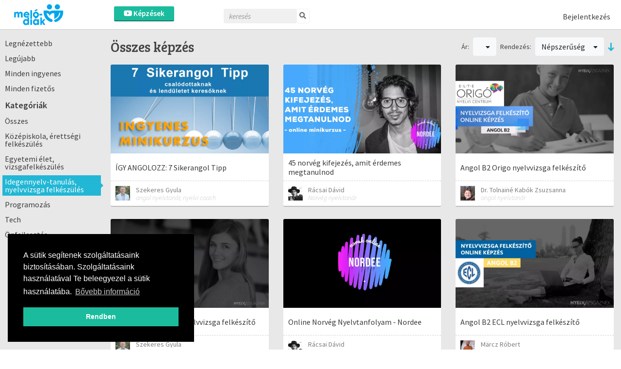

--- FILE ---
content_type: text/html; charset=UTF-8
request_url: https://melodiak.webuni.hu/kepzesek/kategoria/125?sort=Course.students_count&direction=desc&type=ingyenes
body_size: 9988
content:
<!DOCTYPE html>
<html>
<head>
        
<meta http-equiv="Content-Type" content="text/html; charset=utf-8" /> 
<meta name="theme-color" content="#1bbc9d"/>
<meta name="viewport" content="width=device-width, initial-scale=1, shrink-to-fit=no"/>
<meta name="keywords" content="online, tanulás, oktatás, oktatási platform, képzés, oktatási anyagok, online oktatás, oktatási videók"/>
<meta property="og:type" content="website"/>
<meta property="fb:app_id" content="451507354963082"/>
<meta name="facebook-domain-verification" content="2x3sznf8afn9x2lb7k6rentk7qq5dt"/>
<meta property="og:title" content="Online tanulás Idegennyelv-tanulás, nyelvvizsga felkészülés témakörben"/>
<meta property="og:url" content="https://melodiak.webuni.hu/kepzesek/kategoria/125"/>
<meta property="og:image" content="https://melodiak.webuni.hu/"/>
<meta property="og:description" content="Böngéssz a számtalan online videó képzés és tréning között a Webuni-n, és találj rá a számodra hasznos tudásra."/>
<meta name="description" content="Böngéssz a számtalan online videó képzés és tréning között a Webuni-n, és találj rá a számodra hasznos tudásra."/>


    <link rel="canonical" href="https://melodiak.webuni.hu/kepzesek/kategoria/idegennyelv-tanulas-nyelvvizsga-felkeszules">

<!--<link rel="stylesheet" href="//cdnjs.cloudflare.com/ajax/libs/highlight.js/11.3.1/styles/default.min.css">-->
<!--<script src="//cdnjs.cloudflare.com/ajax/libs/highlight.js/11.3.1/highlight.min.js"></script>-->

<title>Online tanulás Idegennyelv-tanulás, nyelvvizsga felkészülés témakörben - Meló Diák - Mentorprogram</title>


                <link rel="icon" type="image/png" sizes="32x32" href="/img/melodiak/favicon/favicon-32x32.png">
            <link rel="icon" type="image/png" sizes="16x16" href="/img/melodiak/favicon/favicon-16x16.png">
        
<link rel="preconnect" href="https://fonts.gstatic.com">
            <link href="https://fonts.googleapis.com/css2?family=Source+Sans+Pro:ital,wght@0,300;0,400;0,600;1,200;1,300;1,400;1,600&display=swap" rel="stylesheet">
    

    <link rel="stylesheet" type="text/css" href="/css/Vendor/cookieconsent.min.css"/>


            <link rel="stylesheet" type="text/css" href="/css/webuni.css?t=1760605094"/>        <link rel="stylesheet" type="text/css" href="/css/Vendor/tiny-slider.css"/>    <link rel="stylesheet" type="text/css" href="/css/Vendor/owl.carousel.min.css"/>    <link rel="stylesheet" type="text/css" href="/css/Vendor/owl.theme.default.min.css"/>    <link rel="stylesheet" type="text/css" href="/css/Vendor/select2.min.css"/>    <link rel="stylesheet" type="text/css" href="/css/Vendor/fancybox.css"/>    <link rel="stylesheet" type="text/css" href="/css/fontawesome-all.min.css"/>
            <link rel="stylesheet" type="text/css" href="//fonts.googleapis.com/css?family=Source+Sans+Pro:300,400,500,600,700&amp;subset=latin,latin-ext"/>        <link rel="stylesheet" type="text/css" href="//fonts.googleapis.com/css?family=Bree+Serif&amp;subset=latin,latin-ext"/>    


    <script type="text/javascript" src="/js/Vendor/jquery.js"></script>    <script type="text/javascript" src="/js/Vendor/jquery.color.js"></script>    <script type="text/javascript" src="/js/Vendor/jquery.tap.js"></script>    <script type="text/javascript" src="/js/Vendor/jquery.history.js"></script>        <script type="text/javascript" src="/js/Vendor/select2.min.js"></script>    <script type="text/javascript" src="/js/Vendor/fancybox.umd.js"></script>                                                            <script type="text/javascript" src="/js/webuni.js?t=1752589233"></script>    
    
    
        
    
<script type="text/javascript" src="/js/Vendor/responsivemobilemenu.js"></script><script type="text/javascript" src="/modules/bootstrap/js/bootstrap.bundle.min.js"></script><script type="text/javascript" src="/js/Vendor/handlebars.min.js"></script><script type="text/javascript" src="/js/Vendor/vue.min.js"></script><script type="text/javascript" src="/js/Vendor/vuejs-datepicker.min.js"></script><script type="text/javascript" src="/js/Vendor/axios.min.js"></script><script type="text/javascript" src="/js/Vendor/vue-select.js"></script><script type="text/javascript" src="/js/Vendor/vue-tables-2.min.js"></script><script type="text/javascript" src="/js/Vendor/vue2Dropzone.js"></script><script type="text/javascript" src="/js/Vendor/transition.min.js"></script><script type="text/javascript" src="/js/Vendor/dropdown.min.js"></script><script type="text/javascript" src="/js/Vendor/js.cookie.js"></script><script type="text/javascript" src="/js/Vendor/vue-router.min.js"></script><script type="text/javascript" src="/js/Vendor/tiny-slider.js"></script><script type="text/javascript" src="https://cdnjs.cloudflare.com/ajax/libs/tiny-slider/2.9.2/min/tiny-slider.js"></script><script type="text/javascript" src="/js/Vendor/owl.carousel.min.js"></script>

<script type="text/javascript">
    function loadScript(src, async = true) {
        return new Promise((resolve, reject) => {
            const script = document.createElement('script');
            script.src = src;
            script.async = async;
            script.onload = () => resolve(script);
            document.head.appendChild(script);
        });
    }

    function loadStylesheet(href) {
        return new Promise((resolve) => {
            const link = document.createElement('link');
            link.rel = 'stylesheet';
            link.href = href;
            link.onload = resolve;
            document.head.appendChild(link);
        });
    }

    // Set global variables
    if (typeof jwplayer !== 'undefined') {
        //jwplayer.key = 'Jec3IykesrkSHjAXc81vMef/XMRWkcjl1j67+XEA28Webany8hgigfTnkJA=';
    }

    webuni.webroot = '/';
    webuni.confirm = '/pages/confirm';
    webuni.profil_notification = '/notifications/get_profil_notification';
    webuni.price_packages_deletion_confirmation_warning = 'Biztosan törölni szeretnéd a díjcsomagokat?';
    webuni.countryOfDomain = 'hu';
        webuni.translator.translations = {"Bet\u00f6lt\u00e9s...":"Bet\u00f6lt\u00e9s...","course-manager.lessons.count":"%s lecke"};
    

    Vue.component('v-select', VueSelect.VueSelect);
    Vue.component('vue-dropzone', vue2Dropzone);
    const router = new VueRouter({mode: 'history'});
</script>





</head>
<body data-lang="hu" class="l-settings d-flex flex-column  ">

                <script>
            !function(f,b,e,v,n,t,s){if(f.fbq)return;n=f.fbq=function(){n.callMethod?
            n.callMethod.apply(n,arguments):n.queue.push(arguments)};if(!f._fbq)f._fbq=n;
            n.push=n;n.loaded=!0;n.version='2.0';n.queue=[];t=b.createElement(e);t.async=!0;
            t.src=v;s=b.getElementsByTagName(e)[0];s.parentNode.insertBefore(t,s)}(window,
            document,'script','https://connect.facebook.net/en_US/fbevents.js');

            fbq('init', '258533607825896');
            fbq('track', "PageView");

            async function sendFacebookEvent(event = 'UnknownEvent', customData = null, pixelId = null) {

                if (pixelId) {
                    fbq('init', pixelId);
                }

                const payload = {
                    id: new Date().getTime(),
                    event
                };

                if (customData) {
                    payload.custom = customData;

                    if (pixelId) {
                        payload.custom.pixel_id = pixelId;
                    }
                }

                fbq('track', payload.event, customData, {eventID: payload.id});

                response = await fetch(
                    '/trackings/facebook/add',
                     {
                         method: 'POST',
                         headers: {'Content-Type': 'application/json'},
                         body: JSON.stringify(payload)
                     }
                );

                const result = await response.json();
                console.debug(result);
            }
            </script>
            <noscript><img height="1" width="1" alt="" style="display:none" src="https://www.facebook.com/tr?id=258533607825896&ev=PageView&noscript=1" /></noscript>                
<div id="popup">
    <div id="popup-bg"></div>
    <div class="popup-fixed">
        <div class="popup-all">
            <div id="popup-content"></div>
            <div id="popup-close"><i class="fa fa-times"></i></div>

                    </div>
    </div>
</div>

    <div id="webuni-modal" class="modal" tabindex="-1" role="dialog">
    <div class="modal-dialog" role="document">
        <div class="modal-content">
            <div class="modal-header">
                <h5 class="modal-title"></h5>
                <button type="button" class="close" data-dismiss="modal" aria-label="Close">
                    <span aria-hidden="true">&times;</span>
                </button>
            </div>
            <div class="modal-body">
                <p></p>
            </div>
            <div class="modal-footer">
            </div>
        </div>
    </div>
</div>

    
    <header class="header">
    <div class="header-image">
            <a href="/" target="_top"><img src="/img/melodiak/logos/color.png" class="" alt="Logó" height="48"/></a></div>
            <div class="header-course-button">
            <a href="/kepzesek" class="button"><i class="fab fa-youtube"></i> Képzések</a>    </div>
<div class="header-course-button-mobile">
            <a href="/kepzesek" class="button"><i class="fab fa-youtube"></i></a>    </div>            <div class="header-searchform">
        <form action="/kepzesek" id="searchform" method="get" accept-charset="utf-8">
        <div class="inline-form">
            <input name="search" placeholder="keresés" value="" class="fa-times" type="text" id="CourseSearch"/>            <a href="#" class="searchbutton">
                <i class="fa fa-search"></i>
            </a>
            <a href="#" class="searchclosebutton">
                <i class="fa fa-times" aria-hidden="true"></i>
            </a>
        </div>
        </form>    </div>
        <nav class="nav-menu center">
            <div class="d-flex">
                
                <div>
                    <ul class="menu">
                                                        <li class="login">
                    <a href="/bejelentkezes">Bejelentkezés</a>            </li>
                        </ul>
                </div>
            </div>
        </nav>
    </header>
    
    <main>
        




<div class="container-fluid courses-index-container">
    <div class="row">
                    <div class="col-12 col-md-3 col-xl-2 course-index col-side-menu d-none d-md-block">
                <ul class="side-menu courses">
                                                                        <li class="vertical-line">
                                <a href="/kepzesek/szuro/most-popular" class="">Legnézettebb</a>                            </li>
                                                    <li class="vertical-line">
                                <a href="/kepzesek/szuro/newest" class="">Legújabb</a>                            </li>
                                                    <li class="vertical-line">
                                <a href="/kepzesek/szuro/free" class="">Minden ingyenes</a>                            </li>
                                                    <li class="vertical-line">
                                <a href="/kepzesek/szuro/paid" class="">Minden fizetős</a>                            </li>
                                            
                    
                    
                    
                    
                                                
                                                                        <div class="mt-2"></div>
                        
                        <div class="rmm" data-menu-style="minimal"
                             data-menu-title="Kategóriák">
                            <ul>
                                                                                                <div class="title">Kategóriák</div>
                                                                                                            <li><a href="/kepzesek" class="">Összes</a>                                        </li>
                                                                    
                                                                                                            <li>
                                            <a href="/kepzesek/kategoria/127" class="">Középiskola, érettségi felkészülés</a>                                        </li>
                                                                            <li>
                                            <a href="/kepzesek/kategoria/124" class="">Egyetemi élet, vizsgafelkészülés</a>                                        </li>
                                                                            <li>
                                            <a href="/kepzesek/kategoria/125" class="active">Idegennyelv-tanulás, nyelvvizsga felkészülés</a>                                        </li>
                                                                            <li>
                                            <a href="/kepzesek/kategoria/128" class="">Programozás</a>                                        </li>
                                                                            <li>
                                            <a href="/kepzesek/kategoria/126" class="">Tech</a>                                        </li>
                                                                            <li>
                                            <a href="/kepzesek/kategoria/129" class="">Önfejlesztés</a>                                        </li>
                                                                    

                                
                                
                                                            </ul>
                        </div>
                                    </ul>
            </div><!-- col-12 -->
                                    <div class="content-container col-12 col-md-9 col-xl-10 mt-10">
                                    <div class="row d-none filter-details">
                                                    <div class="col-12 text-center hider close-button-container">
                                <button class="btn btn-block btn-outline-primary"><i class="fa fa-times"></i> Bezárás</button>
                                <div class="loader" style="display: none">
	<svg version="1.1" xmlns="http://www.w3.org/2000/svg"
		 xmlns:xlink="http://www.w3.org/1999/xlink" x="0px" y="0px"
		 width="40px" height="40px" viewBox="0 0 50 50" style="enable-background:new 0 0 50 50;"
		 xml:space="preserve">
		<path fill="#000"
			  d="M25.251,6.461c-10.318,0-18.683,8.365-18.683,18.683h4.068c0-8.071,6.543-14.615,14.615-14.615V6.461z">
			<animateTransform attributeType="xml"
							  attributeName="transform"
							  type="rotate"
							  from="0 25 25"
							  to="360 25 25"
							  dur="0.6s"
							  repeatCount="indefinite">
		</path>
	</svg>
</div>
                            </div>
                        
                        <div class="col-12">
                                                                                            <div class="ui fluid dropdown btn btn-light btn-block">
                                    <i class="far fa-chevron-down float-right"></i>
                                    <div class="default text">Kategória: Idegennyelv-tanulás, nyelvvizsga felkészülés</div>
                                    <div class="menu">
                                        <a href="/kepzesek/kategoria/all" class="item ">Összes</a>
                                                                                
                                                                                                                                <a href="/kepzesek/kategoria/127?sort=Course.students_count&amp;direction=desc&amp;type=ingyenes" class="item ">Középiskola, érettségi felkészülés</a>                                                                                                                                                                            <a href="/kepzesek/kategoria/124?sort=Course.students_count&amp;direction=desc&amp;type=ingyenes" class="item ">Egyetemi élet, vizsgafelkészülés</a>                                                                                                                                                                            <a href="/kepzesek/kategoria/125?sort=Course.students_count&amp;direction=desc&amp;type=ingyenes" class="item active">Idegennyelv-tanulás, nyelvvizsga felkészülés</a>                                                                                                                                                                            <a href="/kepzesek/kategoria/128?sort=Course.students_count&amp;direction=desc&amp;type=ingyenes" class="item ">Programozás</a>                                                                                                                                                                            <a href="/kepzesek/kategoria/126?sort=Course.students_count&amp;direction=desc&amp;type=ingyenes" class="item ">Tech</a>                                                                                                                                                                            <a href="/kepzesek/kategoria/129?sort=Course.students_count&amp;direction=desc&amp;type=ingyenes" class="item ">Önfejlesztés</a>                                                                                                                        </div>
                                </div>
                            
                            
                            
                                                                                                                            <div class="ui fluid dropdown btn btn-light btn-block">
                                    <i class="far fa-chevron-down float-right"></i>
                                    <div class="default text">Ár: </div>
                                    <div class="menu">
                                                                                    <a class="item "
                                               href="/kepzesek/kategoria/125?sort=Course.students_count&direction=desc">
                                                Összes                                            </a>
                                                                                    <a class="item "
                                               href="/kepzesek/kategoria/125?sort=Course.students_count&direction=desc&type=free">
                                                Ingyenes                                            </a>
                                                                                    <a class="item "
                                               href="/kepzesek/kategoria/125?sort=Course.students_count&direction=desc&type=paid">
                                                Fizetős                                            </a>
                                                                            </div>
                                </div>

                            
                            
                            
                                                            <div class="ui fluid dropdown btn btn-light btn-block">
                                    <i class="far fa-chevron-down float-right"></i>
                                    <div class="default text">Rendezés: Népszerűség</div>
                                    <div class="menu">
                                                                                    <a class="fluid item  active"
                                               href="/kepzesek/kategoria/125?sort=Course.students_count&direction=desc&type=ingyenes">
                                                Népszerűség                                            </a>
                                                                                    <a class="fluid item "
                                               href="/kepzesek/kategoria/125?sort=title&direction=desc&type=ingyenes">
                                                ABC                                            </a>
                                                                                    <a class="fluid item "
                                               href="/kepzesek/kategoria/125?sort=Course.rating_avg&direction=desc&type=ingyenes">
                                                Értékelés                                            </a>
                                                                                    <a class="fluid item "
                                               href="/kepzesek/kategoria/125?sort=course_min_price&direction=desc&type=ingyenes">
                                                Ár                                            </a>
                                                                            </div>
                                </div>

                                <div class="ui fluid dropdown btn btn-light btn-block">
                                    <i class="far fa-chevron-down float-right"></i>
                                    <div class="default text">Rendezés iránya: Csökkenő</div>
                                    <div class="menu">
                                        <a href="/courses/indexWithCategory/125?sort=Course.students_count&amp;direction=asc&amp;type=ingyenes" class="item desc">Csökkenő</a>                                        <a href="/courses/indexWithCategory/125?sort=Course.students_count&amp;direction=asc&amp;type=ingyenes" class="item desc">Növekvő</a>                                    </div>
                                </div>
                                                    </div>

                                                    <div class="col-12">
                                <div class="row square-buttons-container">
                                                                            <div class="col-6 square-button-container pr-1">
                                                                                        <a href="/kepzesek/szuro/most-popular" class="btn btn-light btn-square btn-block "><i class="fal fa-eye"></i><br />Legnézettebb</a>                                        </div>
                                                                            <div class="col-6 square-button-container pl-1">
                                                                                        <a href="/kepzesek/szuro/newest" class="btn btn-light btn-square btn-block "><i class="fal fa-newspaper"></i><br />Legújabb</a>                                        </div>
                                                                            <div class="col-6 square-button-container pr-1">
                                                                                        <a href="/kepzesek/szuro/free" class="btn btn-light btn-square btn-block "><i class="fal fa-gift"></i><br />Minden ingyenes</a>                                        </div>
                                                                            <div class="col-6 square-button-container pl-1">
                                                                                        <a href="/kepzesek/szuro/paid" class="btn btn-light btn-square btn-block "><i class="fal fa-money-bill-alt"></i><br />Minden fizetős</a>                                        </div>
                                                                    </div>
                            </div>
                        
                        <div class="col-12 text-center">
                            <div class="loader-container">
                                <div class="loader" style="display: none">
	<svg version="1.1" xmlns="http://www.w3.org/2000/svg"
		 xmlns:xlink="http://www.w3.org/1999/xlink" x="0px" y="0px"
		 width="40px" height="40px" viewBox="0 0 50 50" style="enable-background:new 0 0 50 50;"
		 xml:space="preserve">
		<path fill="#000"
			  d="M25.251,6.461c-10.318,0-18.683,8.365-18.683,18.683h4.068c0-8.071,6.543-14.615,14.615-14.615V6.461z">
			<animateTransform attributeType="xml"
							  attributeName="transform"
							  type="rotate"
							  from="0 25 25"
							  to="360 25 25"
							  dur="0.6s"
							  repeatCount="indefinite">
		</path>
	</svg>
</div>
                            </div>
                        </div>

                        <div class="col-12 text-center hider close-button-container">
                            <button class="btn btn-block btn-outline-primary"><i class="fa fa-times"></i> Bezárás</button>
                        </div>

                        <!--<div class="hider-container">
                            <div class="hider hider-icon">
                                <i class="fa fa-circle"></i>
                                <i class="fal fa-chevron-circle-up"></i>
                            </div>
                        </div>-->
                    </div>

                    <div class="row mt-3 mb-2 align-items-center filter-header">
                        <div class="col-12 mb-3 d-md-none refine-container">
                            <button class="btn btn-block btn-outline-primary btn-refine"><i class="far fa-filter"></i> Szűrés</button>
                        </div>
                                                    <div class="col-12 col-lg mt-md-2 mt-lg-0 order-md-last order-lg-first filter-name">
                                                                    Összes képzés                                                            </div>
                            <div class="col-12 col-lg-auto ml-lg-auto d-none d-md-flex align-items-center filters">

                                

                                
                                
                                
                                                                        
                                    <span>Ár:</span>
                                    <div class="ui dropdown btn btn-light ml-2 mr-2">
                                                                                <i class="dropdown icon"></i>
                                        <div class="menu">
                                                                                            <a class="item "
                                                   href="/kepzesek/kategoria/125?sort=Course.students_count&direction=desc">
                                                    Összes                                                </a>
                                                                                            <a class="item "
                                                   href="/kepzesek/kategoria/125?sort=Course.students_count&direction=desc&type=free">
                                                    Ingyenes                                                </a>
                                                                                            <a class="item "
                                                   href="/kepzesek/kategoria/125?sort=Course.students_count&direction=desc&type=paid">
                                                    Fizetős                                                </a>
                                                                                    </div>
                                    </div>
                                
                                
                                                                    <span>Rendezés:</span>
                                    <div class="ui dropdown btn btn-light ml-2 mr-2">
                                        Népszerűség                                        <i class="dropdown icon"></i>
                                        <div class="menu">
                                                                                            <a class="item  active"
                                                   href="/kepzesek/kategoria/125?sort=Course.students_count&direction=desc&type=ingyenes">
                                                    Népszerűség                                                </a>
                                                                                            <a class="item "
                                                   href="/kepzesek/kategoria/125?sort=title&direction=desc&type=ingyenes">
                                                    ABC                                                </a>
                                                                                            <a class="item "
                                                   href="/kepzesek/kategoria/125?sort=Course.rating_avg&direction=desc&type=ingyenes">
                                                    Értékelés                                                </a>
                                                                                            <a class="item "
                                                   href="/kepzesek/kategoria/125?sort=course_min_price&direction=desc&type=ingyenes">
                                                    Ár                                                </a>
                                                                                    </div>
                                    </div>
                                    <a href="/courses/indexWithCategory/125?sort=Course.students_count&amp;direction=asc&amp;type=ingyenes" class="desc"><i class="fa fa-long-arrow-down order"></i></a>                                                            </div>
                                            </div>

                                
                                    <div class="row">
                      <div class="col-12">
                                                      <div class="search-course-blocks row">
                                                                  <div class="course-box-item col-12 col-sm-6 col-md-6 col-lg-6 col-xl-4 col-xxl-3">
                                          <div class="course-box">
        <div class="cover">
    <img src="https://melodiak.webuni.hu/media/courses/2045/43f08e45dba6b32941884621b7c302a612dc7580.png.thumbnail_50.webp" alt="course-image" class="img-fluid" decoding="async"/>        <div class="course-image-overlay">
                    <a href="https://melodiak.webuni.hu/kepzes/7-sikerangol-tipp-csalodottaknak-es-lenduletet-keresoknek">
					<div class="cover-text">
						<i class="far fa-eye mr-2"></i> Megtekint
					</div></a>            </div>
</div>
<div class="title-wrapper">
    <div class="title">
        ÍGY ANGOLOZZ: 7 Sikerangol Tipp    </div>
    <div class="subtitle">
        A  tipikus tévutak mentén - csalódottaknak és lendületet keresőknek     </div>
</div><div class="middle-box-wrapper row m-0">
    <div class="teacher-wrapper col-8 col-sm-9 col-md-10 col-lg-9 p-0">
                    <div class="teacher row m-0 current" >
                <div class="image col-2 col-sm-2 p-0">
                    <img src="https://melodiak.webuni.hu/media/users/11239/85f6ece0ff363d9227149423bc9103ed1c4928c8.jpg.thumbnail.webp" alt="Szekeres Gyula" width="30" height="30"/>                </div>
                <div class="text-wrapper col-10 col-sm-10 p-0 pl-1">
                    <div class="name">Szekeres Gyula</div>
                    <div class="description">angol nyelvtanár, nyelvi coach</div>
                </div>
            </div>
            </div>

    
    <div class="wishList-wrapper d-none">
            <a href="/wishlists/toggle_status/2045"
           data-course-id="2045"
           class="btn btn-outline-primary btn-block btn-sm btn-wishList">
            <i class="fal fa-heart mr-1"></i><span>Kívánságlistára</span>
        </a>
        <div class="in-progress-badge-wrapper" style="display: none;" data-course-id="2045">
            <div class="badge-wrapper d-flex align-items-center ml-auto">
                


<span class=" badge badge-info">elbírálás alatt</span>


            </div>
        </div>
    </div>
</div>    </div>
                                  </div>
                                                                  <div class="course-box-item col-12 col-sm-6 col-md-6 col-lg-6 col-xl-4 col-xxl-3">
                                          <div class="course-box">
        <div class="cover">
    <img src="https://melodiak.webuni.hu/media/courses/1937/ac0f019ddbf67ebbb589cd859294abcd8acf9d07.png.thumbnail_50.webp" alt="course-image" class="img-fluid" decoding="async"/>        <div class="course-image-overlay">
                    <a href="https://melodiak.webuni.hu/kepzes/45-norveg-kifejezes-amit-erdemes-megtanulnod">
					<div class="cover-text">
						<i class="far fa-eye mr-2"></i> Megtekint
					</div></a>            </div>
</div>
<div class="title-wrapper">
    <div class="title">
        45 norvég kifejezés, amit érdemes megtanulnod    </div>
    <div class="subtitle">
        Norvég online minikurzus    </div>
</div><div class="middle-box-wrapper row m-0">
    <div class="teacher-wrapper col-8 col-sm-9 col-md-10 col-lg-9 p-0">
                    <div class="teacher row m-0 current" >
                <div class="image col-2 col-sm-2 p-0">
                    <img src="https://melodiak.webuni.hu/media/users/32667/46863652bb8e7666d85a8bb9cdc5adc4098db5ac.jpg.thumbnail.webp" alt="Rácsai Dávid" width="30" height="30"/>                </div>
                <div class="text-wrapper col-10 col-sm-10 p-0 pl-1">
                    <div class="name">Rácsai Dávid</div>
                    <div class="description">Norvég nyelvtanár</div>
                </div>
            </div>
            </div>

    
    <div class="wishList-wrapper d-none">
            <a href="/wishlists/toggle_status/1937"
           data-course-id="1937"
           class="btn btn-outline-primary btn-block btn-sm btn-wishList">
            <i class="fal fa-heart mr-1"></i><span>Kívánságlistára</span>
        </a>
        <div class="in-progress-badge-wrapper" style="display: none;" data-course-id="1937">
            <div class="badge-wrapper d-flex align-items-center ml-auto">
                


<span class=" badge badge-info">elbírálás alatt</span>


            </div>
        </div>
    </div>
</div>    </div>
                                  </div>
                                                                  <div class="course-box-item col-12 col-sm-6 col-md-6 col-lg-6 col-xl-4 col-xxl-3">
                                          <div class="course-box">
        <div class="cover">
    <img src="https://melodiak.webuni.hu/media/courses/1308/d34b4750223112707008defbc68fe26ec6843a5d.png.thumbnail_50.webp" alt="course-image" class="img-fluid" decoding="async"/>        <div class="course-image-overlay">
                    <a href="https://melodiak.webuni.hu/kepzes/angol-b2-origo-nyelvvizsga-felkeszito">
					<div class="cover-text">
						<i class="far fa-eye mr-2"></i> Megtekint
					</div></a>            </div>
</div>
<div class="title-wrapper">
    <div class="title">
        Angol B2 Origo nyelvvizsga felkészítő    </div>
    <div class="subtitle">
        Online nyelvvizsga felkészítő tanfolyam    </div>
</div><div class="middle-box-wrapper row m-0">
    <div class="teacher-wrapper col-8 col-sm-9 col-md-10 col-lg-9 p-0">
                    <div class="teacher row m-0 current" >
                <div class="image col-2 col-sm-2 p-0">
                    <img src="https://melodiak.webuni.hu/media/users/12120/76528aa00c6a4dc293947ccc41ef4c2ced569bc9.jpg.webp" alt="Dr. Tolnainé Kabók Zsuzsanna" width="30" height="30"/>                </div>
                <div class="text-wrapper col-10 col-sm-10 p-0 pl-1">
                    <div class="name">Dr. Tolnainé Kabók Zsuzsanna</div>
                    <div class="description">angol nyelvtanár</div>
                </div>
            </div>
                    <div class="teacher row m-0" style="display:none">
                <div class="image col-2 col-sm-2 p-0">
                    <img src="https://melodiak.webuni.hu/media/groups/55/b4ba0a59eac122ebc25334a862f932f25efb1daa.png" alt="Nyelvvizsgáznék" width="30" height="30"/>                </div>
                <div class="text-wrapper col-10 col-sm-10 p-0 pl-1">
                    <div class="name">Nyelvvizsgáznék</div>
                    <div class="description">online nyelvvizsga felkészítők</div>
                </div>
            </div>
            </div>

    
    <div class="wishList-wrapper d-none">
            <a href="/wishlists/toggle_status/1308"
           data-course-id="1308"
           class="btn btn-outline-primary btn-block btn-sm btn-wishList">
            <i class="fal fa-heart mr-1"></i><span>Kívánságlistára</span>
        </a>
        <div class="in-progress-badge-wrapper" style="display: none;" data-course-id="1308">
            <div class="badge-wrapper d-flex align-items-center ml-auto">
                


<span class=" badge badge-info">elbírálás alatt</span>


            </div>
        </div>
    </div>
</div>    </div>
                                  </div>
                                                                  <div class="course-box-item col-12 col-sm-6 col-md-6 col-lg-6 col-xl-4 col-xxl-3">
                                          <div class="course-box">
        <div class="cover">
    <img src="https://melodiak.webuni.hu/media/courses/1251/e62ae42ab47ab07b8fb3445b0b97cc90b8f0b551.jpg.thumbnail_50.webp" alt="course-image" class="img-fluid" decoding="async"/>        <div class="course-image-overlay">
                    <a href="https://melodiak.webuni.hu/kepzes/angol-b2-euroexam-nyelvvizsga-felkeszito">
					<div class="cover-text">
						<i class="far fa-eye mr-2"></i> Megtekint
					</div></a>            </div>
</div>
<div class="title-wrapper">
    <div class="title">
        Angol B2 Euroexam nyelvvizsga felkészítő    </div>
    <div class="subtitle">
        Online nyelvvizsga felkészítő tanfolyam    </div>
</div><div class="middle-box-wrapper row m-0">
    <div class="teacher-wrapper col-8 col-sm-9 col-md-10 col-lg-9 p-0">
                    <div class="teacher row m-0 current" >
                <div class="image col-2 col-sm-2 p-0">
                    <img src="https://melodiak.webuni.hu/media/users/11239/85f6ece0ff363d9227149423bc9103ed1c4928c8.jpg.thumbnail.webp" alt="Szekeres Gyula" width="30" height="30"/>                </div>
                <div class="text-wrapper col-10 col-sm-10 p-0 pl-1">
                    <div class="name">Szekeres Gyula</div>
                    <div class="description">angol nyelvtanár, nyelvi coach</div>
                </div>
            </div>
                    <div class="teacher row m-0" style="display:none">
                <div class="image col-2 col-sm-2 p-0">
                    <img src="https://melodiak.webuni.hu/media/groups/55/b4ba0a59eac122ebc25334a862f932f25efb1daa.png" alt="Nyelvvizsgáznék" width="30" height="30"/>                </div>
                <div class="text-wrapper col-10 col-sm-10 p-0 pl-1">
                    <div class="name">Nyelvvizsgáznék</div>
                    <div class="description">online nyelvvizsga felkészítők</div>
                </div>
            </div>
            </div>

    
    <div class="wishList-wrapper d-none">
            <a href="/wishlists/toggle_status/1251"
           data-course-id="1251"
           class="btn btn-outline-primary btn-block btn-sm btn-wishList">
            <i class="fal fa-heart mr-1"></i><span>Kívánságlistára</span>
        </a>
        <div class="in-progress-badge-wrapper" style="display: none;" data-course-id="1251">
            <div class="badge-wrapper d-flex align-items-center ml-auto">
                


<span class=" badge badge-info">elbírálás alatt</span>


            </div>
        </div>
    </div>
</div>    </div>
                                  </div>
                                                                  <div class="course-box-item col-12 col-sm-6 col-md-6 col-lg-6 col-xl-4 col-xxl-3">
                                          <div class="course-box">
        <div class="cover">
    <img src="https://melodiak.webuni.hu/media/courses/1890/291879db0c8f6b49ebdd420e1a24b1d98e571cf7.png.thumbnail_50.webp" alt="course-image" class="img-fluid" decoding="async"/>        <div class="course-image-overlay">
                    <a href="https://melodiak.webuni.hu/kepzes/online-norveg-nyelvtanfolyam-nordee">
					<div class="cover-text">
						<i class="far fa-eye mr-2"></i> Megtekint
					</div></a>            </div>
</div>
<div class="title-wrapper">
    <div class="title">
        Online Norvég Nyelvtanfolyam -  Nordee    </div>
    <div class="subtitle">
        Norvég nyelvtanfolyam : Szólalj meg norvégul 100 nap alatt!     </div>
</div><div class="middle-box-wrapper row m-0">
    <div class="teacher-wrapper col-8 col-sm-9 col-md-10 col-lg-9 p-0">
                    <div class="teacher row m-0 current" >
                <div class="image col-2 col-sm-2 p-0">
                    <img src="https://melodiak.webuni.hu/media/users/32667/46863652bb8e7666d85a8bb9cdc5adc4098db5ac.jpg.thumbnail.webp" alt="Rácsai Dávid" width="30" height="30"/>                </div>
                <div class="text-wrapper col-10 col-sm-10 p-0 pl-1">
                    <div class="name">Rácsai Dávid</div>
                    <div class="description">Norvég nyelvtanár</div>
                </div>
            </div>
            </div>

    
    <div class="wishList-wrapper d-none">
            <a href="/wishlists/toggle_status/1890"
           data-course-id="1890"
           class="btn btn-outline-primary btn-block btn-sm btn-wishList">
            <i class="fal fa-heart mr-1"></i><span>Kívánságlistára</span>
        </a>
        <div class="in-progress-badge-wrapper" style="display: none;" data-course-id="1890">
            <div class="badge-wrapper d-flex align-items-center ml-auto">
                


<span class=" badge badge-info">elbírálás alatt</span>


            </div>
        </div>
    </div>
</div>    </div>
                                  </div>
                                                                  <div class="course-box-item col-12 col-sm-6 col-md-6 col-lg-6 col-xl-4 col-xxl-3">
                                          <div class="course-box">
        <div class="cover">
    <img src="https://melodiak.webuni.hu/media/courses/1254/137e4fab632b4c93791a37a524dc52090a488c35.png.thumbnail_50.webp" alt="course-image" class="img-fluid" decoding="async"/>        <div class="course-image-overlay">
                    <a href="https://melodiak.webuni.hu/kepzes/ecl-angol-b2">
					<div class="cover-text">
						<i class="far fa-eye mr-2"></i> Megtekint
					</div></a>            </div>
</div>
<div class="title-wrapper">
    <div class="title">
        Angol B2 ECL nyelvvizsga felkészítő    </div>
    <div class="subtitle">
        Online nyelvvizsga felkészítő tanfolyam    </div>
</div><div class="middle-box-wrapper row m-0">
    <div class="teacher-wrapper col-8 col-sm-9 col-md-10 col-lg-9 p-0">
                    <div class="teacher row m-0 current" >
                <div class="image col-2 col-sm-2 p-0">
                    <img src="https://melodiak.webuni.hu/media/users/9528/7830a25976951b49107fa284e7ebaeda732987db.jpg" alt=" Märcz Róbert" width="30" height="30"/>                </div>
                <div class="text-wrapper col-10 col-sm-10 p-0 pl-1">
                    <div class="name"> Märcz Róbert</div>
                    <div class="description">angol nyelvtanár</div>
                </div>
            </div>
                    <div class="teacher row m-0" style="display:none">
                <div class="image col-2 col-sm-2 p-0">
                    <img src="https://melodiak.webuni.hu/media/groups/55/b4ba0a59eac122ebc25334a862f932f25efb1daa.png" alt="Nyelvvizsgáznék" width="30" height="30"/>                </div>
                <div class="text-wrapper col-10 col-sm-10 p-0 pl-1">
                    <div class="name">Nyelvvizsgáznék</div>
                    <div class="description">online nyelvvizsga felkészítők</div>
                </div>
            </div>
            </div>

    
    <div class="wishList-wrapper d-none">
            <a href="/wishlists/toggle_status/1254"
           data-course-id="1254"
           class="btn btn-outline-primary btn-block btn-sm btn-wishList">
            <i class="fal fa-heart mr-1"></i><span>Kívánságlistára</span>
        </a>
        <div class="in-progress-badge-wrapper" style="display: none;" data-course-id="1254">
            <div class="badge-wrapper d-flex align-items-center ml-auto">
                


<span class=" badge badge-info">elbírálás alatt</span>


            </div>
        </div>
    </div>
</div>    </div>
                                  </div>
                                                                  <div class="course-box-item col-12 col-sm-6 col-md-6 col-lg-6 col-xl-4 col-xxl-3">
                                          <div class="course-box">
        <div class="cover">
    <img src="https://melodiak.webuni.hu/media/courses/1958/c7f7cc67f0b505af0d06c29a88606ca62c7ef676.png.thumbnail_50.webp" alt="course-image" class="img-fluid" decoding="async"/>        <div class="course-image-overlay">
                    <a href="https://melodiak.webuni.hu/kepzes/200-norveg-kifejezes-amit-erdemes-megtanulnod">
					<div class="cover-text">
						<i class="far fa-eye mr-2"></i> Megtekint
					</div></a>            </div>
</div>
<div class="title-wrapper">
    <div class="title">
        200 norvég kifejezés, amit érdemes megtanulnod    </div>
    <div class="subtitle">
        Norvég online kurzus    </div>
</div><div class="middle-box-wrapper row m-0">
    <div class="teacher-wrapper col-8 col-sm-9 col-md-10 col-lg-9 p-0">
                    <div class="teacher row m-0 current" >
                <div class="image col-2 col-sm-2 p-0">
                    <img src="https://melodiak.webuni.hu/media/users/32667/46863652bb8e7666d85a8bb9cdc5adc4098db5ac.jpg.thumbnail.webp" alt="Rácsai Dávid" width="30" height="30"/>                </div>
                <div class="text-wrapper col-10 col-sm-10 p-0 pl-1">
                    <div class="name">Rácsai Dávid</div>
                    <div class="description">Norvég nyelvtanár</div>
                </div>
            </div>
            </div>

    
    <div class="wishList-wrapper d-none">
            <a href="/wishlists/toggle_status/1958"
           data-course-id="1958"
           class="btn btn-outline-primary btn-block btn-sm btn-wishList">
            <i class="fal fa-heart mr-1"></i><span>Kívánságlistára</span>
        </a>
        <div class="in-progress-badge-wrapper" style="display: none;" data-course-id="1958">
            <div class="badge-wrapper d-flex align-items-center ml-auto">
                


<span class=" badge badge-info">elbírálás alatt</span>


            </div>
        </div>
    </div>
</div>    </div>
                                  </div>
                                                                  <div class="course-box-item col-12 col-sm-6 col-md-6 col-lg-6 col-xl-4 col-xxl-3">
                                          <div class="course-box">
        <div class="cover">
    <img src="https://melodiak.webuni.hu/media/courses/1417/99d77d67f6ef3f220870de2cf799704f1326e635.png.thumbnail_50.webp" alt="course-image" class="img-fluid" decoding="async"/>        <div class="course-image-overlay">
                    <a href="https://melodiak.webuni.hu/kepzes/aktivald-magad-aktivald-az-angolod">
					<div class="cover-text">
						<i class="far fa-eye mr-2"></i> Megtekint
					</div></a>            </div>
</div>
<div class="title-wrapper">
    <div class="title">
        Aktiváld magad, aktiváld az angolod!    </div>
    <div class="subtitle">
        Avagy, hogyan tartsd fenn motivációdat nyelvtanulásod során.    </div>
</div><div class="middle-box-wrapper row m-0">
    <div class="teacher-wrapper col-8 col-sm-9 col-md-10 col-lg-9 p-0">
                    <div class="teacher row m-0 current" >
                <div class="image col-2 col-sm-2 p-0">
                    <img src="https://melodiak.webuni.hu/media/users/19542/898a83f214f08a1b84ee8488d3b26ae779035c14.jpg" alt="Szili Zsuzsanna" width="30" height="30"/>                </div>
                <div class="text-wrapper col-10 col-sm-10 p-0 pl-1">
                    <div class="name">Szili Zsuzsanna</div>
                    <div class="description">Angol nyelvtanár</div>
                </div>
            </div>
            </div>

    
    <div class="wishList-wrapper d-none">
            <a href="/wishlists/toggle_status/1417"
           data-course-id="1417"
           class="btn btn-outline-primary btn-block btn-sm btn-wishList">
            <i class="fal fa-heart mr-1"></i><span>Kívánságlistára</span>
        </a>
        <div class="in-progress-badge-wrapper" style="display: none;" data-course-id="1417">
            <div class="badge-wrapper d-flex align-items-center ml-auto">
                


<span class=" badge badge-info">elbírálás alatt</span>


            </div>
        </div>
    </div>
</div>    </div>
                                  </div>
                                                                  <div class="course-box-item col-12 col-sm-6 col-md-6 col-lg-6 col-xl-4 col-xxl-3">
                                          <div class="course-box">
        <div class="cover">
    <img src="https://melodiak.webuni.hu/media/courses/2088/b411d1fc11e97930b2cc0a9662bda029aee7f3c4.jpg.thumbnail_50.webp" alt="course-image" class="img-fluid" decoding="async"/>        <div class="course-image-overlay">
                    <a href="https://melodiak.webuni.hu/kepzes/nyelvvizsgazz-okosan-keszulesi-es-vizsgazasi-fogasok">
					<div class="cover-text">
						<i class="far fa-eye mr-2"></i> Megtekint
					</div></a>            </div>
</div>
<div class="title-wrapper">
    <div class="title">
        Euroexam magabiztosan - olvasás, írás és hallásértés    </div>
    <div class="subtitle">
        Gyors szintugrás alap-, közép- és felsőfokon    </div>
</div><div class="middle-box-wrapper row m-0">
    <div class="teacher-wrapper col-8 col-sm-9 col-md-10 col-lg-9 p-0">
                    <div class="teacher row m-0 current" >
                <div class="image col-2 col-sm-2 p-0">
                    <img src="https://melodiak.webuni.hu/media/users/11239/85f6ece0ff363d9227149423bc9103ed1c4928c8.jpg.thumbnail.webp" alt="Szekeres Gyula" width="30" height="30"/>                </div>
                <div class="text-wrapper col-10 col-sm-10 p-0 pl-1">
                    <div class="name">Szekeres Gyula</div>
                    <div class="description">angol nyelvtanár, nyelvi coach</div>
                </div>
            </div>
            </div>

    
    <div class="wishList-wrapper d-none">
            <a href="/wishlists/toggle_status/2088"
           data-course-id="2088"
           class="btn btn-outline-primary btn-block btn-sm btn-wishList">
            <i class="fal fa-heart mr-1"></i><span>Kívánságlistára</span>
        </a>
        <div class="in-progress-badge-wrapper" style="display: none;" data-course-id="2088">
            <div class="badge-wrapper d-flex align-items-center ml-auto">
                


<span class=" badge badge-info">elbírálás alatt</span>


            </div>
        </div>
    </div>
</div>    </div>
                                  </div>
                                                                  <div class="course-box-item col-12 col-sm-6 col-md-6 col-lg-6 col-xl-4 col-xxl-3">
                                          <div class="course-box">
        <div class="cover">
    <img src="https://melodiak.webuni.hu/media/courses/2049/fbb94cd02cff950f82e6f3cd73f9130d715cc5cb.jpg.thumbnail_50.webp" alt="course-image" class="img-fluid" decoding="async"/>        <div class="course-image-overlay">
                    <a href="https://melodiak.webuni.hu/kepzes/angol-b2-euroexam-irasbeli-nyelvvizsga-felkeszito">
					<div class="cover-text">
						<i class="far fa-eye mr-2"></i> Megtekint
					</div></a>            </div>
</div>
<div class="title-wrapper">
    <div class="title">
        Angol B2 Euroexam ÍRÁSBELI nyelvvizsga felkészítő    </div>
    <div class="subtitle">
        Online nyelvvizsga felkészítő tanfolyam    </div>
</div><div class="middle-box-wrapper row m-0">
    <div class="teacher-wrapper col-8 col-sm-9 col-md-10 col-lg-9 p-0">
                    <div class="teacher row m-0 current" >
                <div class="image col-2 col-sm-2 p-0">
                    <img src="https://melodiak.webuni.hu/media/users/11239/85f6ece0ff363d9227149423bc9103ed1c4928c8.jpg.thumbnail.webp" alt="Szekeres Gyula" width="30" height="30"/>                </div>
                <div class="text-wrapper col-10 col-sm-10 p-0 pl-1">
                    <div class="name">Szekeres Gyula</div>
                    <div class="description">angol nyelvtanár, nyelvi coach</div>
                </div>
            </div>
                    <div class="teacher row m-0" style="display:none">
                <div class="image col-2 col-sm-2 p-0">
                    <img src="https://melodiak.webuni.hu/media/groups/55/b4ba0a59eac122ebc25334a862f932f25efb1daa.png" alt="Nyelvvizsgáznék" width="30" height="30"/>                </div>
                <div class="text-wrapper col-10 col-sm-10 p-0 pl-1">
                    <div class="name">Nyelvvizsgáznék</div>
                    <div class="description">online nyelvvizsga felkészítők</div>
                </div>
            </div>
            </div>

    
    <div class="wishList-wrapper d-none">
            <a href="/wishlists/toggle_status/2049"
           data-course-id="2049"
           class="btn btn-outline-primary btn-block btn-sm btn-wishList">
            <i class="fal fa-heart mr-1"></i><span>Kívánságlistára</span>
        </a>
        <div class="in-progress-badge-wrapper" style="display: none;" data-course-id="2049">
            <div class="badge-wrapper d-flex align-items-center ml-auto">
                


<span class=" badge badge-info">elbírálás alatt</span>


            </div>
        </div>
    </div>
</div>    </div>
                                  </div>
                                                                  <div class="course-box-item col-12 col-sm-6 col-md-6 col-lg-6 col-xl-4 col-xxl-3">
                                          <div class="course-box">
        <div class="cover">
    <img src="https://melodiak.webuni.hu/media/courses/2048/4c06e97fddded6163ebb53ce914e354b89ac21ca.jpg.thumbnail_50.webp" alt="course-image" class="img-fluid" decoding="async"/>        <div class="course-image-overlay">
                    <a href="https://melodiak.webuni.hu/kepzes/angol-b2-euroexam-szobeli-nyelvvizsga-felkeszito">
					<div class="cover-text">
						<i class="far fa-eye mr-2"></i> Megtekint
					</div></a>            </div>
</div>
<div class="title-wrapper">
    <div class="title">
        Angol B2 Euroexam SZÓBELI nyelvvizsga felkészítő    </div>
    <div class="subtitle">
        Online nyelvvizsga felkészítő tanfolyam    </div>
</div><div class="middle-box-wrapper row m-0">
    <div class="teacher-wrapper col-8 col-sm-9 col-md-10 col-lg-9 p-0">
                    <div class="teacher row m-0 current" >
                <div class="image col-2 col-sm-2 p-0">
                    <img src="https://melodiak.webuni.hu/media/users/11239/85f6ece0ff363d9227149423bc9103ed1c4928c8.jpg.thumbnail.webp" alt="Szekeres Gyula" width="30" height="30"/>                </div>
                <div class="text-wrapper col-10 col-sm-10 p-0 pl-1">
                    <div class="name">Szekeres Gyula</div>
                    <div class="description">angol nyelvtanár, nyelvi coach</div>
                </div>
            </div>
                    <div class="teacher row m-0" style="display:none">
                <div class="image col-2 col-sm-2 p-0">
                    <img src="https://melodiak.webuni.hu/media/groups/55/b4ba0a59eac122ebc25334a862f932f25efb1daa.png" alt="Nyelvvizsgáznék" width="30" height="30"/>                </div>
                <div class="text-wrapper col-10 col-sm-10 p-0 pl-1">
                    <div class="name">Nyelvvizsgáznék</div>
                    <div class="description">online nyelvvizsga felkészítők</div>
                </div>
            </div>
            </div>

    
    <div class="wishList-wrapper d-none">
            <a href="/wishlists/toggle_status/2048"
           data-course-id="2048"
           class="btn btn-outline-primary btn-block btn-sm btn-wishList">
            <i class="fal fa-heart mr-1"></i><span>Kívánságlistára</span>
        </a>
        <div class="in-progress-badge-wrapper" style="display: none;" data-course-id="2048">
            <div class="badge-wrapper d-flex align-items-center ml-auto">
                


<span class=" badge badge-info">elbírálás alatt</span>


            </div>
        </div>
    </div>
</div>    </div>
                                  </div>
                                                            </div>
                          
                      </div>
                    </div>
                            </div>
        
    </div><!-- row -->

    <div class="row">
        <div class="paginator col-12">
                    </div>
    </div>

    
    
</div>


<script type="text/javascript" src="/js/webuni.courses-index.js"></script>    </main>

        <footer>
<div class="footer-line"></div>
<div class="container-fluid footer">
    <div class="row ml-2 mr-2 pt-sm-3 pb-sm-3">
        <div class="col-12 col-sm-5 pt-3 pb-3 s-left">
                            <div class="row text-center text-sm-left">
                    <div class="col-12 col-sm-auto col-lg-5 col-xl-5 col-xxl-3 mt-sm-3 mt-lg-0">
                        <a href="https://www.melodiak.hu/" target="_blank" style="display:block; height:auto"><img src="/img/melodiak/logos/white.png" alt="Logó" class="bigLogo" style=" padding:5px;"/></a>                    </div>
                    <div class="col-12 col-sm-auto col-xl-4 mb-3">
                        <div class="font-weight-bold">Kövess bennünket!</div>
                        <span class="fa-stack fa-lg mt-2 mr-2">
                            <a href="https://www.facebook.com/universitas.isz/" target="_blank" title="Meló Diák | Facebook">
                                <i class="fa fa-circle fa-stack-2x"></i>
                                <i class="fab fa-facebook-f fa-stack-1x fa-inverse"></i>
                            </a>
                        </span>
                    </div>
                    <div class="col-6 col-lg-auto col-xl-3">
                        <div class="row">
                            <div class="col-12 mb-1 font-weight-bold">Kapcsolat</div>
                            <div class="col-12 mt-1"><a href="mailto:info@melodiak.hu">Írj&nbsp;nekünk!</a></div>
                        </div>
                    </div>
                </div>
			        </div>
        <div class="col-12 col-sm-7 pb-3 s-right">
            <div class="row">
                <div class="col-12 col-xxl-6">
                    <div class="row d-flex justify-content-center">
                                                <div class="col col-md-6 pt-3 mt-sm-3 mt-md-0">
                            <a href="https://webuni.hu/" target="_blank"><img src="/img/logos/webuni-logo-388-174.png" alt="Logó" style="width: 100%; max-width: 170px"/></a>                        </div>
                                                                        <div class="col-12 col-md-6 pt-3 text-center text-sm-left">
                            <div class="font-weight-bold mb-2">Kövess bennünket!</div>
                            <span class="fa-stack fa-lg mr-2">
                                <a href="//www.facebook.com/webuni.hu" target="_blank" title="webuni.hu | Facebook">
                                    <i class="fa fa-circle fa-stack-2x"></i>
                                    <i class="fab fa-facebook-f fa-stack-1x fa-inverse"></i>
                                </a>
                            </span>
                                                                                    <span class="fa-stack fa-lg mr-2">
                                <a href="//instagram.com/webuni" target="_blank" title="webuni.hu | Instagram">
                                    <i class="fa fa-circle fa-stack-2x"></i>
                                    <i class="fab fa-instagram fa-stack-1x fa-inverse"></i>
                                </a>
                            </span>
                        </div>
                                            </div>
                </div>
                <div class="col-12 col-xxl-6">
                    <div class="row text-center text-sm-left">
                                                    <div class="col-6 col-md-3 pt-3">
                                <div class="row">
                                    <div class="col-12 mb-1 font-weight-bold">Rólunk</div>

                                                                            <div class="col-12 mt-1"><a href="/kapcsolat">Kapcsolat</a></div>
                                    
                                                                            <div class="col-12 mt-1"><a href="/users/allteachers">Oktatóink</a></div>
                                                                    </div>
                            </div>
                        
                        
                                                    <div class="col-6 col-md-3 pt-3">
                                <div class="row">
                                    <div class="col-12 mb-1 font-weight-bold">Hallgatóknak</div>

                                    
                                                                            <div class="col-12 mt-1"><a href="/kepzesek">Képzések</a></div>
                                                                    </div>
                            </div>
                        
                                                    <div class="col-6 col-md-3 pt-3">
                                <div class="row">
                                    <div class="col-12 mb-1 font-weight-bold">Info</div>

                                                                            <div class="col-12 mt-1"><a href="/altalanos-adatkezelesi-tajekoztato">Adatkezelési&nbsp;tájékoztató</a></div>
                                    
                                                                            <div class="col-12 mt-1"><a href="/aszf">ÁSZF</a></div>
                                    
                                                                            <div class="col-12 mt-1"><a href="/gyik">GYIK</a></div>
                                                                    </div>
                            </div>
                                            </div>
                </div>
            </div>
        </div>
    </div>
    </div>
</footer>
    
    <div
        id="smartsupp-toggle"
        class="d-none pointer"
    >
        <i class="far fa-arrow-circle-up fa-2x" style="color: #1bbc9d;"></i>
    </div>

    <!-- Smartsupp Live Chat script -->
    <script type="text/javascript">
        const smartsuppChatWithCloseButton = false;
            var _smartsupp = _smartsupp || {};
            _smartsupp.key = '7ceeb00aa66b76a7c231c10e9b5e1034e44e08de';

            
            window.smartsupp||(function(d) {
                var s,c,o=smartsupp=function(){ o._.push(arguments)};o._=[];
                s=d.getElementsByTagName('script')[0];c=d.createElement('script');
                c.type='text/javascript';c.charset='utf-8';c.async=true;
                c.src='//www.smartsuppchat.com/loader.js?';s.parentNode.insertBefore(c,s);
            })(document);


                        smartsupp('language', 'hu');
            
            if (localStorage.getItem('smartSuppChatDisabled') !== null) {
                smartsupp('chat:hide');
            }

                            smartsupp('translate', {
                    online: {
                        textareaPlaceholder: 'Írd ide az üzenetedet, majd nyomd meg a «küldés» gombot.'
                    },
                    offline: {
                        name: 'Kinek címezhetjük? Írd ide a neved:',
                        email: 'Hová kéred a választ? Írd ide az e-mail címed:',
                        message: 'Várjuk a kérdésedet:',
                        submit: 'Elküldöm az üzenetet',
                        successDesc: 'Az üzenet küldése sikeres volt. Hamarosan felvesszük veled a kapcsolatot.'
                    }
                }, 'hu');
            
                    
            smartsupp('theme:color', '#1bbc9d');
            smartsupp('variables', []);

            if (smartsuppChatWithCloseButton) {
                // Observing chat application initialization
                const observer = new WebKitMutationObserver((mutations) => {
                    mutations.forEach((mutation) => {
                        for (let i = 0; i < mutation.addedNodes.length; i++) {
                            if (mutation.addedNodes[i].id == "chat-application") {
                                // We have found our initialized Smartsupp Chat
                                setTimeout(() => {
                                    const target = document.querySelector('#chat-application');
                                    const wrapper = document.createElement('div');

                                    wrapper.style = "display: flex; justify-content: end; cursor: pointer;";
                                    wrapper.innerHTML = `<i class="far fa-arrow-circle-down" style="color: #1bbc9d"></i>`;

                                    target.insertBefore(wrapper, target.firstChild);
                                    $('#chat-application').css('overflow', '');

                                    wrapper.addEventListener('click', () => {
                                        localStorage.setItem('smartSuppChatDisabled', "true");
                                        window.smartsupp('chat:hide');
                                        $('#smartsupp-toggle').toggleClass('d-none');
                                    });

                                    observer.disconnect();
                                }, 300);
                            }
                        }
                    });
                });

                observer.observe(document, {
                    subtree: true,
                    childList: true,
                    attributes: true,
                    attributeFilter : ['style']
                });
            }

        $('#smartsupp-toggle').on('click', function(e) {
            $('#smartsupp-toggle').toggleClass('d-none');

            localStorage.removeItem('smartSuppChatDisabled');

            smartsupp('chat:show');
            setTimeout(() => {
                $('#chat-application').css('overflow', '');
            });
        });

        if (localStorage.getItem('smartSuppChatDisabled')) {
            $('#smartsupp-toggle').toggleClass('d-none');
        }

        
    </script>
                <script type="text/javascript" src="/js/Vendor/cookieconsent.min.js"></script>        <script>
            window.addEventListener("load", function(){
                window.cookieconsent.initialise({
                    "palette": {
                        "popup": {
                            "background": "#000"
                        },
                        "button": {
                            "background": "#1bbc9d",
                            "text": "#ffffff"
                        }
                    },
                    "position": "bottom-left",
                    "content": {
                        "message":  "A sütik segítenek szolgáltatásaink biztosításában. Szolgáltatásaink használatával Te beleegyezel a sütik használatába.",
                        "dismiss": "Rendben",
                        "link": "Bővebb információ"
                    }
                })});
        </script>
                
    <div class="popup-container">
                    </div>

        <script>
        window.addEventListener("load", function() {
            axios.defaults.headers.withCredentials = true;
            axios.defaults.timeout = 5000;
        });
    </script>

    </body>
</html>


--- FILE ---
content_type: text/css
request_url: https://melodiak.webuni.hu/css/Vendor/fullcalendar/fullcalendar.css
body_size: 2952
content:
/*
 * FullCalendar v1.5.1 Stylesheet
 *
 * Copyright (c) 2011 Adam Shaw
 * Dual licensed under the MIT and GPL licenses, located in
 * MIT-LICENSE.txt and GPL-LICENSE.txt respectively.
 *
 * Date: Sat Apr 9 14:09:51 2011 -0700
 *
 */


.fc {
	direction: ltr;
	text-align: left;
	}
	
.fc table {
	border-collapse: collapse;
	border-spacing: 0;
	}
	
html .fc,
.fc table {
	font-size: 1em;
	}
	
.fc td,
.fc th {
	padding: 0;
	vertical-align: top;
	}



/* Header
------------------------------------------------------------------------*/

.fc-header td {
	white-space: nowrap;
	}

.fc-header-left {
	width: 25%;
	text-align: left;
	}
	
.fc-header-center {
	text-align: center;
	}
	
.fc-header-right {
	width: 25%;
	text-align: right;
	}
	
.fc-header-title {
	display: inline-block;
	vertical-align: top;
	}
	
.fc-header-title h2 {
	margin-top: 0;
	white-space: nowrap;
	}
	
.fc .fc-header-space {
	padding-left: 10px;
	}
	
.fc-header .fc-button {
	margin-bottom: 1em;
	vertical-align: top;
	}
	
/* buttons edges butting together */

.fc-header .fc-button {
	margin-right: -1px;
	}
	
.fc-header .fc-corner-right {
	margin-right: 1px; /* back to normal */
	}
	
.fc-header .ui-corner-right {
	margin-right: 0; /* back to normal */
	}
	
/* button layering (for border precedence) */
	
.fc-header .fc-state-hover,
.fc-header .ui-state-hover {
	z-index: 2;
	}
	
.fc-header .fc-state-down {
	z-index: 3;
	}

.fc-header .fc-state-active,
.fc-header .ui-state-active {
	z-index: 4;
	}
	
	
	
/* Content
------------------------------------------------------------------------*/
	
.fc-content {
	clear: both;
	}
	
.fc-view {
	width: 100%; /* needed for view switching (when view is absolute) */
	overflow: hidden;
	}
	
	

/* Cell Styles
------------------------------------------------------------------------*/

.fc-widget-header,    /* <th>, usually */
.fc-widget-content {  /* <td>, usually */
	border: 1px solid #ddd;
	}
	
.fc-state-highlight { /* <td> today cell */ /* TODO: add .fc-today to <th> */
	background: #f6f6f6;
	}
	
.fc-cell-overlay { /* semi-transparent rectangle while dragging */
	background: #f6f6f6;
	opacity: .2;
	filter: alpha(opacity=20); /* for IE */
	}
	


/* Buttons
------------------------------------------------------------------------*/

.fc-button {
	position: relative;
	display: inline-block;
	cursor: pointer;
	}
	
.fc-state-default { /* non-theme */
	border-style: solid;
	border-width: 1px 0;
	}
	
.fc-button-inner {
	position: relative;
	float: left;
	overflow: hidden;
	}
	
.fc-state-default .fc-button-inner { /* non-theme */
	border-style: solid;
	border-width: 0 1px;
	}
	
.fc-button-content {
	position: relative;
	float: left;
	height: 1.9em;
	line-height: 1.9em;
	padding: 0 .6em;
	white-space: nowrap;
	}
	
/* icon (for jquery ui) */
	
.fc-button-content .fc-icon-wrap {
	position: relative;
	float: left;
	top: 50%;
	}
	
.fc-button-content .ui-icon {
	position: relative;
	float: left;
	margin-top: -50%;
	*margin-top: 0;
	*top: -50%;
	}
	
/* gloss effect */
	
.fc-state-default .fc-button-effect {
	position: absolute;
	top: 50%;
	left: 0;
	}
	
.fc-state-default .fc-button-effect span {
	position: absolute;
	top: -100px;
	left: 0;
	width: 500px;
	height: 100px;
	border-width: 100px 0 0 1px;
	border-style: solid;
	border-color: #fff;
	background: #444;
	opacity: .09;
	filter: alpha(opacity=9);
	}
	
/* button states (determines colors)  */
	
.fc-state-default,
.fc-state-default .fc-button-inner {
	border-style: solid;
	border-color: #ddd #ddd #ddd;
	background: #fff;
	color: #777;
	}
	
.fc-state-hover,
.fc-state-hover .fc-button-inner {
	border-color: #E81F73;
	color: #E81F73;
	}
	
.fc-state-down,
.fc-state-down .fc-button-inner {
	border-color: #E81F73;
	background: #fff;
	}
	
.fc-state-active,
.fc-state-active .fc-button-inner {
	border-color: #E81F73;
	background: #fff;
	color: #E81F73;
	}
	
.fc-state-disabled,
.fc-state-disabled .fc-button-inner {
	color: #999;
	border-color: #ddd;
	}
	
.fc-state-disabled {
	cursor: default;
	}
	
.fc-state-disabled .fc-button-effect {
	display: none;
	}
	
	

/* Global Event Styles
------------------------------------------------------------------------*/

.fc-event {
	border-style: solid;
	border-width: 0;
	font-size: .85em;
	cursor: default;
    padding: 3px;
    margin-bottom: 3px;
	}
	
a.fc-event,
.fc-event-draggable {
	cursor: pointer;
	}
	
a.fc-event {
	text-decoration: none;
	}
	
.fc-rtl .fc-event {
	text-align: right;
	}
	
.fc-event-skin {
	/*border-color: #36c;*/     /* default BORDER color */
	background-color: transparent; /* default BACKGROUND color */
	color: #777;            /* default TEXT color */
	}
	
.fc-event-inner {
	position: relative;
	width: 100%;
	height: 100%;
	border-style: solid;
	border-width: 0;
	overflow: hidden;
	}
	
.fc-event-time,
.fc-event-title {
	padding: 0 1px;
	}
	
.fc .ui-resizable-handle { /*** TODO: don't use ui-resizable anymore, change class ***/
	display: block;
	position: absolute;
	z-index: 99999;
	overflow: hidden; /* hacky spaces (IE6/7) */
	font-size: 300%;  /* */
	line-height: 50%; /* */
	}
	
	
	
/* Horizontal Events
------------------------------------------------------------------------*/

.fc-event-hori {
	/*border-width: 1px 0;*/
	margin-bottom: 1px;
	}
	
/* resizable */
	
.fc-event-hori .ui-resizable-e {
	top: 0           !important; /* importants override pre jquery ui 1.7 styles */
	right: -3px      !important;
	width: 7px       !important;
	height: 100%     !important;
	cursor: e-resize;
	}
	
.fc-event-hori .ui-resizable-w {
	top: 0           !important;
	left: -3px       !important;
	width: 7px       !important;
	height: 100%     !important;
	cursor: w-resize;
	}
	
.fc-event-hori .ui-resizable-handle {
	_padding-bottom: 14px; /* IE6 had 0 height */
	}
	
	
	
/* Fake Rounded Corners (for buttons and events)
------------------------------------------------------------*/
	
.fc-corner-left {
	margin-left: 1px;
	}
	
.fc-corner-left .fc-button-inner,
.fc-corner-left .fc-event-inner {
	margin-left: -1px;
	}
	
.fc-corner-right {
	margin-right: 1px;
	}
	
.fc-corner-right .fc-button-inner,
.fc-corner-right .fc-event-inner {
	margin-right: -1px;
	}
	
.fc-corner-top {
	margin-top: 1px;
	}
	
.fc-corner-top .fc-event-inner {
	margin-top: -1px;
	}
	
.fc-corner-bottom {
	margin-bottom: 1px;
	}
	
.fc-corner-bottom .fc-event-inner {
	margin-bottom: -1px;
	}
	
	
	
/* Fake Rounded Corners SPECIFICALLY FOR EVENTS
-----------------------------------------------------------------*/
	
.fc-corner-left .fc-event-inner {
	/*border-left-width: 1px;*/
	}
	
.fc-corner-right .fc-event-inner {
	/*border-right-width: 1px;*/
	}
	
.fc-corner-top .fc-event-inner {
	/*border-top-width: 1px;*/
	}
	
.fc-corner-bottom .fc-event-inner {
	/*border-bottom-width: 1px;*/
	}
	
	
	
/* Reusable Separate-border Table
------------------------------------------------------------*/

table.fc-border-separate {
	border-collapse: separate;
	}
	
.fc-border-separate th,
.fc-border-separate td {
	border-width: 1px 0 0 1px;
	}
	
.fc-border-separate th.fc-last,
.fc-border-separate td.fc-last {
	border-right-width: 1px;
	}
	
.fc-border-separate tr.fc-last th,
.fc-border-separate tr.fc-last td {
	border-bottom-width: 1px;
	}
	
.fc-border-separate tbody tr.fc-first td,
.fc-border-separate tbody tr.fc-first th {
	border-top-width: 0;
	}
	
	

/* Month View, Basic Week View, Basic Day View
------------------------------------------------------------------------*/

.fc-grid th {
	text-align: center;
	}
	
.fc-grid .fc-day-number {
	float: right;
	padding: 0 2px;
	}
	
.fc-grid .fc-other-month .fc-day-number {
	opacity: 0.3;
	filter: alpha(opacity=30); /* for IE */
	/* opacity with small font can sometimes look too faded
	   might want to set the 'color' property instead
	   making day-numbers bold also fixes the problem */
	}
	
.fc-grid .fc-day-content {
	clear: both;
	padding: 2px 2px 1px; /* distance between events and day edges */
	}
	
/* event styles */
	
.fc-grid .fc-event-time {
	font-weight: bold;
	}
	
/* right-to-left */
	
.fc-rtl .fc-grid .fc-day-number {
	float: left;
	}
	
.fc-rtl .fc-grid .fc-event-time {
	float: right;
	}
	
	

/* Agenda Week View, Agenda Day View
------------------------------------------------------------------------*/

.fc-agenda table {
	border-collapse: separate;
	}
	
.fc-agenda-days th {
	text-align: center;
	}
	
.fc-agenda .fc-agenda-axis {
	width: 50px;
	padding: 0 4px;
	vertical-align: middle;
	text-align: right;
	white-space: nowrap;
	font-weight: normal;
	}
	
.fc-agenda .fc-day-content {
	padding: 2px 2px 1px;
	}
	
/* make axis border take precedence */
	
.fc-agenda-days .fc-agenda-axis {
	border-right-width: 1px;
	}
	
.fc-agenda-days .fc-col0 {
	border-left-width: 0;
	}
	
/* all-day area */
	
.fc-agenda-allday th {
	border-width: 0 1px;
	}
	
.fc-agenda-allday .fc-day-content {
	min-height: 34px; /* TODO: doesnt work well in quirksmode */
	_height: 34px;
	}
	
/* divider (between all-day and slots) */
	
.fc-agenda-divider-inner {
	height: 2px;
	overflow: hidden;
	}
	
.fc-widget-header .fc-agenda-divider-inner {
	background: #eee;
	}
	
/* slot rows */
	
.fc-agenda-slots th {
	border-width: 1px 1px 0;
	}
	
.fc-agenda-slots td {
	border-width: 1px 0 0;
	background: none;
	}
	
.fc-agenda-slots td div {
	height: 20px;
	}
	
.fc-agenda-slots tr.fc-slot0 th,
.fc-agenda-slots tr.fc-slot0 td {
	border-top-width: 0;
	}

.fc-agenda-slots tr.fc-minor th,
.fc-agenda-slots tr.fc-minor td {
	border-top-style: dotted;
	}
	
.fc-agenda-slots tr.fc-minor th.ui-widget-header {
	*border-top-style: solid; /* doesn't work with background in IE6/7 */
	}
	


/* Vertical Events
------------------------------------------------------------------------*/

.fc-event-vert {
	border-width: 0 1px;
	}
	
.fc-event-vert .fc-event-head,
.fc-event-vert .fc-event-content {
	position: relative;
	z-index: 2;
	width: 100%;
	overflow: hidden;
	}
	
.fc-event-vert .fc-event-time {
	white-space: nowrap;
	font-size: 10px;
	}
	
.fc-event-vert .fc-event-bg { /* makes the event lighter w/ a semi-transparent overlay  */
	position: absolute;
	z-index: 1;
	top: 0;
	left: 0;
	width: 100%;
	height: 100%;
	background: #fff;
	opacity: .3;
	filter: alpha(opacity=30);
	}
	
.fc .ui-draggable-dragging .fc-event-bg, /* TODO: something nicer like .fc-opacity */
.fc-select-helper .fc-event-bg {
	display: none\9; /* for IE6/7/8. nested opacity filters while dragging don't work */
	}
	
/* resizable */
	
.fc-event-vert .ui-resizable-s {
	bottom: 0        !important; /* importants override pre jquery ui 1.7 styles */
	width: 100%      !important;
	height: 8px      !important;
	overflow: hidden !important;
	line-height: 8px !important;
	font-size: 11px  !important;
	font-family: monospace;
	text-align: center;
	cursor: s-resize;
	}
	
.fc-agenda .ui-resizable-resizing { /* TODO: better selector */
	_overflow: hidden;
	}
	
	
/* CUSTOM */
.fc-button-content {
    float: left;
    height: 2.2em;
    line-height: 2.2em;
    padding: 0 0.8em;
    position: relative;
    white-space: nowrap;
    text-transform: uppercase;
    font-size: 12px;
}

.fc-header-title h2 {
    color: #E81F73;
    text-transform: uppercase;
    font-size: 22px;
    font-weight: 600;
}
.fc-corner-right .fc-button-inner, .fc-corner-right .fc-event-inner {
    margin-right: 0;
}
.fc-corner-left .fc-button-inner, .fc-corner-left .fc-event-inner {
    margin-left: 0;
}
.fc .fc-header-space {
    padding-left: 5px;
}

.page-content table.fc-header,
.page-content table.fc-border-separate {
    border-top: 0 !important;
    border-bottom: 0 !important;
}


#loading {
    position: absolute;
    left: 50%;
    top: 50%;
    transform: translate(-50%,-50%);
    z-index: 999999;
    background: #fff;
    color: #E81F73;
    text-transform: uppercase;
    padding: 50%;
}
.page-content table.fc-border-separate th {
    background: #f6f6f6;
    color: #E81F73;
    font-weight: 600;
    padding: 5px;
    text-transform: uppercase;
}


/* responsive table */
/* Extra Small Devices, Phones */ 
@media only screen and (max-width : 480px) {
    #no-more-tables .fc-widget-content {
        padding: 0 !important;
        width: 100% !important;
    }
    #no-more-tables .fc-day-content > div {
        height: auto !important;
        position: static !important;
    }
    .fc-event {
        display: block;
        left: 0 !important;
        margin-bottom: 1.6% !important;
        position: relative !important;
        top: 0 !important;
        width: 100% !important;
    }
    .fc-event-title {
        overflow: hidden !important;
        width: 87% !important;
        margin-left: 10px !important;
        display: block;
    }
}

--- FILE ---
content_type: application/javascript
request_url: https://melodiak.webuni.hu/js/Vendor/transition.min.js
body_size: 3919
content:
!function(n,e,i,t){"use strict";e=void 0!==e&&e.Math==Math?e:"undefined"!=typeof self&&self.Math==Math?self:Function("return this")(),n.fn.transition=function(){var a,o=n(this),r=o.selector||"",s=(new Date).getTime(),l=[],u=arguments,d=u[0],c=[].slice.call(arguments,1),m="string"==typeof d;return e.requestAnimationFrame||e.mozRequestAnimationFrame||e.webkitRequestAnimationFrame||e.msRequestAnimationFrame,o.each(function(e){var f,p,g,v,b,y,h,w,C,A=n(this),S=this;(C={initialize:function(){f=C.get.settings.apply(S,u),v=f.className,g=f.error,b=f.metadata,w="."+f.namespace,h="module-"+f.namespace,p=A.data(h)||C,y=C.get.animationEndEvent(),m&&(m=C.invoke(d)),!1===m&&(C.verbose("Converted arguments into settings object",f),f.interval?C.delay(f.animate):C.animate(),C.instantiate())},instantiate:function(){C.verbose("Storing instance of module",C),p=C,A.data(h,p)},destroy:function(){C.verbose("Destroying previous module for",S),A.removeData(h)},refresh:function(){C.verbose("Refreshing display type on next animation"),delete C.displayType},forceRepaint:function(){C.verbose("Forcing element repaint");var n=A.parent(),e=A.next();0===e.length?A.detach().appendTo(n):A.detach().insertBefore(e)},repaint:function(){C.verbose("Repainting element"),S.offsetWidth},delay:function(n){var i,a=C.get.animationDirection();a||(a=C.can.transition()?C.get.direction():"static"),n=n!==t?n:f.interval,i="auto"==f.reverse&&a==v.outward||1==f.reverse?(o.length-e)*f.interval:e*f.interval,C.debug("Delaying animation by",i),setTimeout(C.animate,i)},animate:function(n){if(f=n||f,!C.is.supported())return C.error(g.support),!1;if(C.debug("Preparing animation",f.animation),C.is.animating()){if(f.queue)return!f.allowRepeats&&C.has.direction()&&C.is.occurring()&&!0!==C.queuing?C.debug("Animation is currently occurring, preventing queueing same animation",f.animation):C.queue(f.animation),!1;if(!f.allowRepeats&&C.is.occurring())return C.debug("Animation is already occurring, will not execute repeated animation",f.animation),!1;C.debug("New animation started, completing previous early",f.animation),p.complete()}C.can.animate()?C.set.animating(f.animation):C.error(g.noAnimation,f.animation,S)},reset:function(){C.debug("Resetting animation to beginning conditions"),C.remove.animationCallbacks(),C.restore.conditions(),C.remove.animating()},queue:function(n){C.debug("Queueing animation of",n),C.queuing=!0,A.one(y+".queue"+w,function(){C.queuing=!1,C.repaint(),C.animate.apply(this,f)})},complete:function(n){C.debug("Animation complete",f.animation),C.remove.completeCallback(),C.remove.failSafe(),C.is.looping()||(C.is.outward()?(C.verbose("Animation is outward, hiding element"),C.restore.conditions(),C.hide()):C.is.inward()?(C.verbose("Animation is outward, showing element"),C.restore.conditions(),C.show()):(C.verbose("Static animation completed"),C.restore.conditions(),f.onComplete.call(S)))},force:{visible:function(){var n=A.attr("style"),e=C.get.userStyle(),i=C.get.displayType(),a=e+"display: "+i+" !important;",o=A.css("display"),r=n===t||""===n;o!==i?(C.verbose("Overriding default display to show element",i),A.attr("style",a)):r&&A.removeAttr("style")},hidden:function(){var n=A.attr("style"),e=A.css("display"),i=n===t||""===n;"none"===e||C.is.hidden()?i&&A.removeAttr("style"):(C.verbose("Overriding default display to hide element"),A.css("display","none"))}},has:{direction:function(e){var i=!1;return"string"==typeof(e=e||f.animation)&&(e=e.split(" "),n.each(e,function(n,e){e!==v.inward&&e!==v.outward||(i=!0)})),i},inlineDisplay:function(){var e=A.attr("style")||"";return n.isArray(e.match(/display.*?;/,""))}},set:{animating:function(n){var e;C.remove.completeCallback(),n=n||f.animation,e=C.get.animationClass(n),C.save.animation(e),C.force.visible(),C.remove.hidden(),C.remove.direction(),C.start.animation(e)},duration:function(n,e){((e="number"==typeof(e=e||f.duration)?e+"ms":e)||0===e)&&(C.verbose("Setting animation duration",e),A.css({"animation-duration":e}))},direction:function(n){(n=n||C.get.direction())==v.inward?C.set.inward():C.set.outward()},looping:function(){C.debug("Transition set to loop"),A.addClass(v.looping)},hidden:function(){A.addClass(v.transition).addClass(v.hidden)},inward:function(){C.debug("Setting direction to inward"),A.removeClass(v.outward).addClass(v.inward)},outward:function(){C.debug("Setting direction to outward"),A.removeClass(v.inward).addClass(v.outward)},visible:function(){A.addClass(v.transition).addClass(v.visible)}},start:{animation:function(n){n=n||C.get.animationClass(),C.debug("Starting tween",n),A.addClass(n).one(y+".complete"+w,C.complete),f.useFailSafe&&C.add.failSafe(),C.set.duration(f.duration),f.onStart.call(S)}},save:{animation:function(n){C.cache||(C.cache={}),C.cache.animation=n},displayType:function(n){"none"!==n&&A.data(b.displayType,n)},transitionExists:function(e,i){n.fn.transition.exists[e]=i,C.verbose("Saving existence of transition",e,i)}},restore:{conditions:function(){var n=C.get.currentAnimation();n&&(A.removeClass(n),C.verbose("Removing animation class",C.cache)),C.remove.duration()}},add:{failSafe:function(){var n=C.get.duration();C.timer=setTimeout(function(){A.triggerHandler(y)},n+f.failSafeDelay),C.verbose("Adding fail safe timer",C.timer)}},remove:{animating:function(){A.removeClass(v.animating)},animationCallbacks:function(){C.remove.queueCallback(),C.remove.completeCallback()},queueCallback:function(){A.off(".queue"+w)},completeCallback:function(){A.off(".complete"+w)},display:function(){A.css("display","")},direction:function(){A.removeClass(v.inward).removeClass(v.outward)},duration:function(){A.css("animation-duration","")},failSafe:function(){C.verbose("Removing fail safe timer",C.timer),C.timer&&clearTimeout(C.timer)},hidden:function(){A.removeClass(v.hidden)},visible:function(){A.removeClass(v.visible)},looping:function(){C.debug("Transitions are no longer looping"),C.is.looping()&&(C.reset(),A.removeClass(v.looping))},transition:function(){A.removeClass(v.visible).removeClass(v.hidden)}},get:{settings:function(e,i,t){return"object"==typeof e?n.extend(!0,{},n.fn.transition.settings,e):"function"==typeof t?n.extend({},n.fn.transition.settings,{animation:e,onComplete:t,duration:i}):"string"==typeof i||"number"==typeof i?n.extend({},n.fn.transition.settings,{animation:e,duration:i}):"object"==typeof i?n.extend({},n.fn.transition.settings,i,{animation:e}):"function"==typeof i?n.extend({},n.fn.transition.settings,{animation:e,onComplete:i}):n.extend({},n.fn.transition.settings,{animation:e})},animationClass:function(n){var e=n||f.animation,i=C.can.transition()&&!C.has.direction()?C.get.direction()+" ":"";return v.animating+" "+v.transition+" "+i+e},currentAnimation:function(){return!(!C.cache||C.cache.animation===t)&&C.cache.animation},currentDirection:function(){return C.is.inward()?v.inward:v.outward},direction:function(){return C.is.hidden()||!C.is.visible()?v.inward:v.outward},animationDirection:function(e){var i;return"string"==typeof(e=e||f.animation)&&(e=e.split(" "),n.each(e,function(n,e){e===v.inward?i=v.inward:e===v.outward&&(i=v.outward)})),i||!1},duration:function(n){return!1===(n=n||f.duration)&&(n=A.css("animation-duration")||0),"string"==typeof n?n.indexOf("ms")>-1?parseFloat(n):1e3*parseFloat(n):n},displayType:function(n){return n=n===t||n,f.displayType?f.displayType:(n&&A.data(b.displayType)===t&&C.can.transition(!0),A.data(b.displayType))},userStyle:function(n){return(n=n||A.attr("style")||"").replace(/display.*?;/,"")},transitionExists:function(e){return n.fn.transition.exists[e]},animationStartEvent:function(){var n,e=i.createElement("div"),a={animation:"animationstart",OAnimation:"oAnimationStart",MozAnimation:"mozAnimationStart",WebkitAnimation:"webkitAnimationStart"};for(n in a)if(e.style[n]!==t)return a[n];return!1},animationEndEvent:function(){var n,e=i.createElement("div"),a={animation:"animationend",OAnimation:"oAnimationEnd",MozAnimation:"mozAnimationEnd",WebkitAnimation:"webkitAnimationEnd"};for(n in a)if(e.style[n]!==t)return a[n];return!1}},can:{transition:function(e){var i,a,o,r,s,l,u=f.animation,d=C.get.transitionExists(u),c=C.get.displayType(!1);if(d===t||e){if(C.verbose("Determining whether animation exists"),i=A.attr("class"),a=A.prop("tagName"),r=(o=n("<"+a+" />").addClass(i).insertAfter(A)).addClass(u).removeClass(v.inward).removeClass(v.outward).addClass(v.animating).addClass(v.transition).css("animationName"),s=o.addClass(v.inward).css("animationName"),c||(c=o.attr("class",i).removeAttr("style").removeClass(v.hidden).removeClass(v.visible).show().css("display"),C.verbose("Determining final display state",c),C.save.displayType(c)),o.remove(),r!=s)C.debug("Direction exists for animation",u),l=!0;else{if("none"==r||!r)return void C.debug("No animation defined in css",u);C.debug("Static animation found",u,c),l=!1}C.save.transitionExists(u,l)}return d!==t?d:l},animate:function(){return C.can.transition()!==t}},is:{animating:function(){return A.hasClass(v.animating)},inward:function(){return A.hasClass(v.inward)},outward:function(){return A.hasClass(v.outward)},looping:function(){return A.hasClass(v.looping)},occurring:function(n){return n="."+(n=n||f.animation).replace(" ","."),A.filter(n).length>0},visible:function(){return A.is(":visible")},hidden:function(){return"hidden"===A.css("visibility")},supported:function(){return!1!==y}},hide:function(){C.verbose("Hiding element"),C.is.animating()&&C.reset(),S.blur(),C.remove.display(),C.remove.visible(),C.set.hidden(),C.force.hidden(),f.onHide.call(S),f.onComplete.call(S)},show:function(n){C.verbose("Showing element",n),C.remove.hidden(),C.set.visible(),C.force.visible(),f.onShow.call(S),f.onComplete.call(S)},toggle:function(){C.is.visible()?C.hide():C.show()},stop:function(){C.debug("Stopping current animation"),A.triggerHandler(y)},stopAll:function(){C.debug("Stopping all animation"),C.remove.queueCallback(),A.triggerHandler(y)},clear:{queue:function(){C.debug("Clearing animation queue"),C.remove.queueCallback()}},enable:function(){C.verbose("Starting animation"),A.removeClass(v.disabled)},disable:function(){C.debug("Stopping animation"),A.addClass(v.disabled)},setting:function(e,i){if(C.debug("Changing setting",e,i),n.isPlainObject(e))n.extend(!0,f,e);else{if(i===t)return f[e];n.isPlainObject(f[e])?n.extend(!0,f[e],i):f[e]=i}},internal:function(e,i){if(n.isPlainObject(e))n.extend(!0,C,e);else{if(i===t)return C[e];C[e]=i}},debug:function(){!f.silent&&f.debug&&(f.performance?C.performance.log(arguments):(C.debug=Function.prototype.bind.call(console.info,console,f.name+":"),C.debug.apply(console,arguments)))},verbose:function(){!f.silent&&f.verbose&&f.debug&&(f.performance?C.performance.log(arguments):(C.verbose=Function.prototype.bind.call(console.info,console,f.name+":"),C.verbose.apply(console,arguments)))},error:function(){f.silent||(C.error=Function.prototype.bind.call(console.error,console,f.name+":"),C.error.apply(console,arguments))},performance:{log:function(n){var e,i;f.performance&&(i=(e=(new Date).getTime())-(s||e),s=e,l.push({Name:n[0],Arguments:[].slice.call(n,1)||"",Element:S,"Execution Time":i})),clearTimeout(C.performance.timer),C.performance.timer=setTimeout(C.performance.display,500)},display:function(){var e=f.name+":",i=0;s=!1,clearTimeout(C.performance.timer),n.each(l,function(n,e){i+=e["Execution Time"]}),e+=" "+i+"ms",r&&(e+=" '"+r+"'"),o.length>1&&(e+=" ("+o.length+")"),(console.group!==t||console.table!==t)&&l.length>0&&(console.groupCollapsed(e),console.table?console.table(l):n.each(l,function(n,e){console.log(e.Name+": "+e["Execution Time"]+"ms")}),console.groupEnd()),l=[]}},invoke:function(e,i,o){var r,s,l,u=p;return i=i||c,o=S||o,"string"==typeof e&&u!==t&&(e=e.split(/[\. ]/),r=e.length-1,n.each(e,function(i,a){var o=i!=r?a+e[i+1].charAt(0).toUpperCase()+e[i+1].slice(1):e;if(n.isPlainObject(u[o])&&i!=r)u=u[o];else{if(u[o]!==t)return s=u[o],!1;if(!n.isPlainObject(u[a])||i==r)return u[a]!==t&&(s=u[a],!1);u=u[a]}})),n.isFunction(s)?l=s.apply(o,i):s!==t&&(l=s),n.isArray(a)?a.push(l):a!==t?a=[a,l]:l!==t&&(a=l),s!==t&&s}}).initialize()}),a!==t?a:this},n.fn.transition.exists={},n.fn.transition.settings={name:"Transition",silent:!1,debug:!1,verbose:!1,performance:!0,namespace:"transition",interval:0,reverse:"auto",onStart:function(){},onComplete:function(){},onShow:function(){},onHide:function(){},useFailSafe:!0,failSafeDelay:100,allowRepeats:!1,displayType:!1,animation:"fade",duration:!1,queue:!0,metadata:{displayType:"display"},className:{animating:"animating",disabled:"disabled",hidden:"hidden",inward:"in",loading:"loading",looping:"looping",outward:"out",transition:"transition",visible:"visible"},error:{noAnimation:"Element is no longer attached to DOM. Unable to animate.  Use silent setting to surpress this warning in production.",repeated:"That animation is already occurring, cancelling repeated animation",method:"The method you called is not defined",support:"This browser does not support CSS animations"}}}(jQuery,window,document);

--- FILE ---
content_type: application/javascript
request_url: https://melodiak.webuni.hu/js/Vendor/vue-router.min.js
body_size: 8408
content:
var t,e;t=this,e=function(){"use strict";function t(t){return Object.prototype.toString.call(t).indexOf("Error")>-1}function e(t,e){for(var r in e)t[r]=e[r];return t}var r={name:"RouterView",functional:!0,props:{name:{type:String,default:"default"}},render:function(t,r){var n=r.props,o=r.children,i=r.parent,a=r.data;a.routerView=!0;for(var u=i.$createElement,c=n.name,s=i.$route,p=i._routerViewCache||(i._routerViewCache={}),f=0,h=!1;i&&i._routerRoot!==i;){var l=i.$vnode&&i.$vnode.data;l&&(l.routerView&&f++,l.keepAlive&&i._inactive&&(h=!0)),i=i.$parent}if(a.routerViewDepth=f,h)return u(p[c],a,o);var d=s.matched[f];if(!d)return p[c]=null,u();var y=p[c]=d.components[c];a.registerRouteInstance=function(t,e){var r=d.instances[c];(e&&r!==t||!e&&r===t)&&(d.instances[c]=e)},(a.hook||(a.hook={})).prepatch=function(t,e){d.instances[c]=e.componentInstance},a.hook.init=function(t){t.data.keepAlive&&t.componentInstance&&t.componentInstance!==d.instances[c]&&(d.instances[c]=t.componentInstance)};var v=a.props=function(t,e){switch(typeof e){case"undefined":return;case"object":return e;case"function":return e(t);case"boolean":return e?t.params:void 0}}(s,d.props&&d.props[c]);if(v){v=a.props=e({},v);var m=a.attrs=a.attrs||{};for(var g in v)y.props&&g in y.props||(m[g]=v[g],delete v[g])}return u(y,a,o)}},n=/[!'()*]/g,o=function(t){return"%"+t.charCodeAt(0).toString(16)},i=/%2C/g,a=function(t){return encodeURIComponent(t).replace(n,o).replace(i,",")},u=decodeURIComponent;function c(t){var e={};return(t=t.trim().replace(/^(\?|#|&)/,""))?(t.split("&").forEach(function(t){var r=t.replace(/\+/g," ").split("="),n=u(r.shift()),o=r.length>0?u(r.join("=")):null;void 0===e[n]?e[n]=o:Array.isArray(e[n])?e[n].push(o):e[n]=[e[n],o]}),e):e}var s=/\/?$/;function p(t,e,r,n){var o=n&&n.options.stringifyQuery,i=e.query||{};try{i=f(i)}catch(t){}var a={name:e.name||t&&t.name,meta:t&&t.meta||{},path:e.path||"/",hash:e.hash||"",query:i,params:e.params||{},fullPath:l(e,o),matched:t?function(t){for(var e=[];t;)e.unshift(t),t=t.parent;return e}(t):[]};return r&&(a.redirectedFrom=l(r,o)),Object.freeze(a)}function f(t){if(Array.isArray(t))return t.map(f);if(t&&"object"==typeof t){var e={};for(var r in t)e[r]=f(t[r]);return e}return t}var h=p(null,{path:"/"});function l(t,e){var r=t.path,n=t.query;void 0===n&&(n={});var o=t.hash;return void 0===o&&(o=""),(r||"/")+(e||function(t){var e=t?Object.keys(t).map(function(e){var r=t[e];if(void 0===r)return"";if(null===r)return a(e);if(Array.isArray(r)){var n=[];return r.forEach(function(t){void 0!==t&&(null===t?n.push(a(e)):n.push(a(e)+"="+a(t)))}),n.join("&")}return a(e)+"="+a(r)}).filter(function(t){return t.length>0}).join("&"):null;return e?"?"+e:""})(n)+o}function d(t,e){return e===h?t===e:!!e&&(t.path&&e.path?t.path.replace(s,"")===e.path.replace(s,"")&&t.hash===e.hash&&y(t.query,e.query):!(!t.name||!e.name)&&t.name===e.name&&t.hash===e.hash&&y(t.query,e.query)&&y(t.params,e.params))}function y(t,e){if(void 0===t&&(t={}),void 0===e&&(e={}),!t||!e)return t===e;var r=Object.keys(t),n=Object.keys(e);return r.length===n.length&&r.every(function(r){var n=t[r],o=e[r];return"object"==typeof n&&"object"==typeof o?y(n,o):String(n)===String(o)})}var v,m=[String,Object],g=[String,Array],b={name:"RouterLink",props:{to:{type:m,required:!0},tag:{type:String,default:"a"},exact:Boolean,append:Boolean,replace:Boolean,activeClass:String,exactActiveClass:String,event:{type:g,default:"click"}},render:function(t){var r=this,n=this.$router,o=this.$route,i=n.resolve(this.to,o,this.append),a=i.location,u=i.route,c=i.href,f={},h=n.options.linkActiveClass,l=n.options.linkExactActiveClass,y=null==h?"router-link-active":h,v=null==l?"router-link-exact-active":l,m=null==this.activeClass?y:this.activeClass,g=null==this.exactActiveClass?v:this.exactActiveClass,b=a.path?p(null,a,null,n):u;f[g]=d(o,b),f[m]=this.exact?f[g]:function(t,e){return 0===t.path.replace(s,"/").indexOf(e.path.replace(s,"/"))&&(!e.hash||t.hash===e.hash)&&function(t,e){for(var r in e)if(!(r in t))return!1;return!0}(t.query,e.query)}(o,b);var x=function(t){w(t)&&(r.replace?n.replace(a):n.push(a))},k={click:w};Array.isArray(this.event)?this.event.forEach(function(t){k[t]=x}):k[this.event]=x;var R={class:f};if("a"===this.tag)R.on=k,R.attrs={href:c};else{var E=function t(e){if(e)for(var r,n=0;n<e.length;n++){if("a"===(r=e[n]).tag)return r;if(r.children&&(r=t(r.children)))return r}}(this.$slots.default);E?(E.isStatic=!1,(E.data=e({},E.data)).on=k,(E.data.attrs=e({},E.data.attrs)).href=c):R.on=k}return t(this.tag,R,this.$slots.default)}};function w(t){if(!(t.metaKey||t.altKey||t.ctrlKey||t.shiftKey||t.defaultPrevented||void 0!==t.button&&0!==t.button)){if(t.currentTarget&&t.currentTarget.getAttribute){var e=t.currentTarget.getAttribute("target");if(/\b_blank\b/i.test(e))return}return t.preventDefault&&t.preventDefault(),!0}}var x="undefined"!=typeof window;function k(t,e,r){var n=t.charAt(0);if("/"===n)return t;if("?"===n||"#"===n)return e+t;var o=e.split("/");r&&o[o.length-1]||o.pop();for(var i=t.replace(/^\//,"").split("/"),a=0;a<i.length;a++){var u=i[a];".."===u?o.pop():"."!==u&&o.push(u)}return""!==o[0]&&o.unshift(""),o.join("/")}function R(t){return t.replace(/\/\//g,"/")}var E=Array.isArray||function(t){return"[object Array]"==Object.prototype.toString.call(t)},O=function t(e,r,n){return E(r)||(n=r||n,r=[]),n=n||{},e instanceof RegExp?function(t,e){var r=t.source.match(/\((?!\?)/g);if(r)for(var n=0;n<r.length;n++)e.push({name:n,prefix:null,delimiter:null,optional:!1,repeat:!1,partial:!1,asterisk:!1,pattern:null});return U(t,e)}(e,r):E(e)?function(e,r,n){for(var o=[],i=0;i<e.length;i++)o.push(t(e[i],r,n).source);return U(new RegExp("(?:"+o.join("|")+")",P(n)),r)}(e,r,n):function(t,e,r){return I(T(t,r),e,r)}(e,r,n)},A=T,C=$,j=I,_=new RegExp(["(\\\\.)","([\\/.])?(?:(?:\\:(\\w+)(?:\\(((?:\\\\.|[^\\\\()])+)\\))?|\\(((?:\\\\.|[^\\\\()])+)\\))([+*?])?|(\\*))"].join("|"),"g");function T(t,e){for(var r,n=[],o=0,i=0,a="",u=e&&e.delimiter||"/";null!=(r=_.exec(t));){var c=r[0],s=r[1],p=r.index;if(a+=t.slice(i,p),i=p+c.length,s)a+=s[1];else{var f=t[i],h=r[2],l=r[3],d=r[4],y=r[5],v=r[6],m=r[7];a&&(n.push(a),a="");var g=null!=h&&null!=f&&f!==h,b="+"===v||"*"===v,w="?"===v||"*"===v,x=r[2]||u,k=d||y;n.push({name:l||o++,prefix:h||"",delimiter:x,optional:w,repeat:b,partial:g,asterisk:!!m,pattern:k?q(k):m?".*":"[^"+L(x)+"]+?"})}}return i<t.length&&(a+=t.substr(i)),a&&n.push(a),n}function S(t){return encodeURI(t).replace(/[\/?#]/g,function(t){return"%"+t.charCodeAt(0).toString(16).toUpperCase()})}function $(t){for(var e=new Array(t.length),r=0;r<t.length;r++)"object"==typeof t[r]&&(e[r]=new RegExp("^(?:"+t[r].pattern+")$"));return function(r,n){for(var o="",i=r||{},a=(n||{}).pretty?S:encodeURIComponent,u=0;u<t.length;u++){var c=t[u];if("string"!=typeof c){var s,p=i[c.name];if(null==p){if(c.optional){c.partial&&(o+=c.prefix);continue}throw new TypeError('Expected "'+c.name+'" to be defined')}if(E(p)){if(!c.repeat)throw new TypeError('Expected "'+c.name+'" to not repeat, but received `'+JSON.stringify(p)+"`");if(0===p.length){if(c.optional)continue;throw new TypeError('Expected "'+c.name+'" to not be empty')}for(var f=0;f<p.length;f++){if(s=a(p[f]),!e[u].test(s))throw new TypeError('Expected all "'+c.name+'" to match "'+c.pattern+'", but received `'+JSON.stringify(s)+"`");o+=(0===f?c.prefix:c.delimiter)+s}}else{if(s=c.asterisk?encodeURI(p).replace(/[?#]/g,function(t){return"%"+t.charCodeAt(0).toString(16).toUpperCase()}):a(p),!e[u].test(s))throw new TypeError('Expected "'+c.name+'" to match "'+c.pattern+'", but received "'+s+'"');o+=c.prefix+s}}else o+=c}return o}}function L(t){return t.replace(/([.+*?=^!:${}()[\]|\/\\])/g,"\\$1")}function q(t){return t.replace(/([=!:$\/()])/g,"\\$1")}function U(t,e){return t.keys=e,t}function P(t){return t.sensitive?"":"i"}function I(t,e,r){E(e)||(r=e||r,e=[]);for(var n=(r=r||{}).strict,o=!1!==r.end,i="",a=0;a<t.length;a++){var u=t[a];if("string"==typeof u)i+=L(u);else{var c=L(u.prefix),s="(?:"+u.pattern+")";e.push(u),u.repeat&&(s+="(?:"+c+s+")*"),i+=s=u.optional?u.partial?c+"("+s+")?":"(?:"+c+"("+s+"))?":c+"("+s+")"}}var p=L(r.delimiter||"/"),f=i.slice(-p.length)===p;return n||(i=(f?i.slice(0,-p.length):i)+"(?:"+p+"(?=$))?"),i+=o?"$":n&&f?"":"(?="+p+"|$)",U(new RegExp("^"+i,P(r)),e)}O.parse=A,O.compile=function(t,e){return $(T(t,e))},O.tokensToFunction=C,O.tokensToRegExp=j;var M=Object.create(null);function V(t,e,r){e=e||{};try{var n=M[t]||(M[t]=O.compile(t));return e.pathMatch&&(e[0]=e.pathMatch),n(e,{pretty:!0})}catch(t){return""}finally{delete e[0]}}function B(t,e,r,n){var o=e||[],i=r||Object.create(null),a=n||Object.create(null);t.forEach(function(t){!function t(e,r,n,o,i,a){var u=o.path,c=o.name,s=o.pathToRegexpOptions||{},p=function(t,e,r){return s.strict||(t=t.replace(/\/$/,"")),"/"===t[0]?t:null==e?t:R(e.path+"/"+t)}(u,i);"boolean"==typeof o.caseSensitive&&(s.sensitive=o.caseSensitive);var f={path:p,regex:function(t,e){return O(t,[],e)}(p,s),components:o.components||{default:o.component},instances:{},name:c,parent:i,matchAs:a,redirect:o.redirect,beforeEnter:o.beforeEnter,meta:o.meta||{},props:null==o.props?{}:o.components?o.props:{default:o.props}};(o.children&&o.children.forEach(function(o){var i=a?R(a+"/"+o.path):void 0;t(e,r,n,o,f,i)}),void 0!==o.alias)&&(Array.isArray(o.alias)?o.alias:[o.alias]).forEach(function(a){var u={path:a,children:o.children};t(e,r,n,u,i,f.path||"/")});r[f.path]||(e.push(f.path),r[f.path]=f),c&&(n[c]||(n[c]=f))}(o,i,a,t)});for(var u=0,c=o.length;u<c;u++)"*"===o[u]&&(o.push(o.splice(u,1)[0]),c--,u--);return{pathList:o,pathMap:i,nameMap:a}}function H(t,r,n,o){var i="string"==typeof t?{path:t}:t;if(i._normalized)return i;if(i.name)return e({},t);if(!i.path&&i.params&&r){(i=e({},i))._normalized=!0;var a=e(e({},r.params),i.params);if(r.name)i.name=r.name,i.params=a;else if(r.matched.length){var u=r.matched[r.matched.length-1].path;i.path=V(u,a,r.path)}return i}var s=function(t){var e="",r="",n=t.indexOf("#");n>=0&&(e=t.slice(n),t=t.slice(0,n));var o=t.indexOf("?");return o>=0&&(r=t.slice(o+1),t=t.slice(0,o)),{path:t,query:r,hash:e}}(i.path||""),p=r&&r.path||"/",f=s.path?k(s.path,p,n||i.append):p,h=function(t,e,r){void 0===e&&(e={});var n,o=r||c;try{n=o(t||"")}catch(t){n={}}for(var i in e)n[i]=e[i];return n}(s.query,i.query,o&&o.options.parseQuery),l=i.hash||s.hash;return l&&"#"!==l.charAt(0)&&(l="#"+l),{_normalized:!0,path:f,query:h,hash:l}}function z(t,e){var r=B(t),n=r.pathList,o=r.pathMap,i=r.nameMap;function a(t,r,a){var c=H(t,r,!1,e),s=c.name;if(s){var p=i[s];if(!p)return u(null,c);var f=p.regex.keys.filter(function(t){return!t.optional}).map(function(t){return t.name});if("object"!=typeof c.params&&(c.params={}),r&&"object"==typeof r.params)for(var h in r.params)!(h in c.params)&&f.indexOf(h)>-1&&(c.params[h]=r.params[h]);return c.path=V(p.path,c.params),u(p,c,a)}if(c.path){c.params={};for(var l=0;l<n.length;l++){var d=n[l],y=o[d];if(D(y.regex,c.path,c.params))return u(y,c,a)}}return u(null,c)}function u(t,r,n){return t&&t.redirect?function(t,r){var n=t.redirect,o="function"==typeof n?n(p(t,r,null,e)):n;if("string"==typeof o&&(o={path:o}),!o||"object"!=typeof o)return u(null,r);var c=o,s=c.name,f=c.path,h=r.query,l=r.hash,d=r.params;return h=c.hasOwnProperty("query")?c.query:h,l=c.hasOwnProperty("hash")?c.hash:l,d=c.hasOwnProperty("params")?c.params:d,s?(i[s],a({_normalized:!0,name:s,query:h,hash:l,params:d},void 0,r)):f?a({_normalized:!0,path:V(function(t,e){return k(f,e.parent?e.parent.path:"/",!0)}(0,t),d),query:h,hash:l},void 0,r):u(null,r)}(t,n||r):t&&t.matchAs?function(t,e,r){var n=a({_normalized:!0,path:V(r,e.params)});if(n){var o=n.matched,i=o[o.length-1];return e.params=n.params,u(i,e)}return u(null,e)}(0,r,t.matchAs):p(t,r,n,e)}return{match:a,addRoutes:function(t){B(t,n,o,i)}}}function D(t,e,r){var n=e.match(t);if(!n)return!1;if(!r)return!0;for(var o=1,i=n.length;o<i;++o){var a=t.keys[o-1],u="string"==typeof n[o]?decodeURIComponent(n[o]):n[o];a&&(r[a.name||"pathMatch"]=u)}return!0}var F=Object.create(null);function K(){var t=window.location.protocol+"//"+window.location.host,e=window.location.href.replace(t,"");window.history.replaceState({key:nt()},"",e),window.addEventListener("popstate",function(t){var e;N(),t.state&&t.state.key&&(e=t.state.key,et=e)})}function J(t,e,r,n){if(t.app){var o=t.options.scrollBehavior;o&&t.app.$nextTick(function(){var i=function(){var t=nt();if(t)return F[t]}(),a=o.call(t,e,r,n?i:null);a&&("function"==typeof a.then?a.then(function(t){W(t,i)}).catch(function(t){}):W(a,i))})}}function N(){var t=nt();t&&(F[t]={x:window.pageXOffset,y:window.pageYOffset})}function Q(t){return Y(t.x)||Y(t.y)}function X(t){return{x:Y(t.x)?t.x:window.pageXOffset,y:Y(t.y)?t.y:window.pageYOffset}}function Y(t){return"number"==typeof t}function W(t,e){var r,n="object"==typeof t;if(n&&"string"==typeof t.selector){var o=document.querySelector(t.selector);if(o){var i=t.offset&&"object"==typeof t.offset?t.offset:{};e=function(t,e){var r=document.documentElement.getBoundingClientRect(),n=t.getBoundingClientRect();return{x:n.left-r.left-e.x,y:n.top-r.top-e.y}}(o,i={x:Y((r=i).x)?r.x:0,y:Y(r.y)?r.y:0})}else Q(t)&&(e=X(t))}else n&&Q(t)&&(e=X(t));e&&window.scrollTo(e.x,e.y)}var G,Z=x&&(-1===(G=window.navigator.userAgent).indexOf("Android 2.")&&-1===G.indexOf("Android 4.0")||-1===G.indexOf("Mobile Safari")||-1!==G.indexOf("Chrome")||-1!==G.indexOf("Windows Phone"))&&window.history&&"pushState"in window.history,tt=x&&window.performance&&window.performance.now?window.performance:Date,et=rt();function rt(){return tt.now().toFixed(3)}function nt(){return et}function ot(t,e){N();var r=window.history;try{e?r.replaceState({key:et},"",t):(et=rt(),r.pushState({key:et},"",t))}catch(r){window.location[e?"replace":"assign"](t)}}function it(t){ot(t,!0)}function at(t,e,r){var n=function(o){o>=t.length?r():t[o]?e(t[o],function(){n(o+1)}):n(o+1)};n(0)}function ut(t,e){return ct(t.map(function(t){return Object.keys(t.components).map(function(r){return e(t.components[r],t.instances[r],t,r)})}))}function ct(t){return Array.prototype.concat.apply([],t)}var st="function"==typeof Symbol&&"symbol"==typeof Symbol.toStringTag;function pt(t){var e=!1;return function(){for(var r=[],n=arguments.length;n--;)r[n]=arguments[n];if(!e)return e=!0,t.apply(this,r)}}var ft=function(t,e){this.router=t,this.base=function(t){if(!t)if(x){var e=document.querySelector("base");t=(t=e&&e.getAttribute("href")||"/").replace(/^https?:\/\/[^\/]+/,"")}else t="/";return"/"!==t.charAt(0)&&(t="/"+t),t.replace(/\/$/,"")}(e),this.current=h,this.pending=null,this.ready=!1,this.readyCbs=[],this.readyErrorCbs=[],this.errorCbs=[]};function ht(t,e,r,n){var o=ut(t,function(t,n,o,i){var a=function(t,e){return"function"!=typeof t&&(t=v.extend(t)),t.options[e]}(t,e);if(a)return Array.isArray(a)?a.map(function(t){return r(t,n,o,i)}):r(a,n,o,i)});return ct(n?o.reverse():o)}function lt(t,e){if(e)return function(){return t.apply(e,arguments)}}ft.prototype.listen=function(t){this.cb=t},ft.prototype.onReady=function(t,e){this.ready?t():(this.readyCbs.push(t),e&&this.readyErrorCbs.push(e))},ft.prototype.onError=function(t){this.errorCbs.push(t)},ft.prototype.transitionTo=function(t,e,r){var n=this,o=this.router.match(t,this.current);this.confirmTransition(o,function(){n.updateRoute(o),e&&e(o),n.ensureURL(),n.ready||(n.ready=!0,n.readyCbs.forEach(function(t){t(o)}))},function(t){r&&r(t),t&&!n.ready&&(n.ready=!0,n.readyErrorCbs.forEach(function(e){e(t)}))})},ft.prototype.confirmTransition=function(e,r,n){var o=this,i=this.current,a=function(e){t(e)&&(o.errorCbs.length?o.errorCbs.forEach(function(t){t(e)}):console.error(e)),n&&n(e)};if(d(e,i)&&e.matched.length===i.matched.length)return this.ensureURL(),a();var u=function(t,e){var r,n=Math.max(t.length,e.length);for(r=0;r<n&&t[r]===e[r];r++);return{updated:e.slice(0,r),activated:e.slice(r),deactivated:t.slice(r)}}(this.current.matched,e.matched),c=u.updated,s=u.deactivated,p=u.activated,f=[].concat(ht(s,"beforeRouteLeave",lt,!0),this.router.beforeHooks,ht(c,"beforeRouteUpdate",lt),p.map(function(t){return t.beforeEnter}),function(e){return function(r,n,o){var i=!1,a=0,u=null;ut(e,function(e,r,n,c){if("function"==typeof e&&void 0===e.cid){i=!0,a++;var s,p=pt(function(t){var r;((r=t).__esModule||st&&"Module"===r[Symbol.toStringTag])&&(t=t.default),e.resolved="function"==typeof t?t:v.extend(t),n.components[c]=t,--a<=0&&o()}),f=pt(function(e){var r="Failed to resolve async component "+c+": "+e;u||(u=t(e)?e:new Error(r),o(u))});try{s=e(p,f)}catch(t){f(t)}if(s)if("function"==typeof s.then)s.then(p,f);else{var h=s.component;h&&"function"==typeof h.then&&h.then(p,f)}}}),i||o()}}(p));this.pending=e;var h=function(r,n){if(o.pending!==e)return a();try{r(e,i,function(e){!1===e||t(e)?(o.ensureURL(!0),a(e)):"string"==typeof e||"object"==typeof e&&("string"==typeof e.path||"string"==typeof e.name)?(a(),"object"==typeof e&&e.replace?o.replace(e):o.push(e)):n(e)})}catch(t){a(t)}};at(f,h,function(){var t=[];at(function(t,e,r){return ht(p,"beforeRouteEnter",function(t,n,o,i){return function(t,e,r,n,o){return function(i,a,u){return t(i,a,function(t){"function"==typeof t&&n.push(function(){!function t(e,r,n,o){r[n]&&!r[n]._isBeingDestroyed?e(r[n]):o()&&setTimeout(function(){t(e,r,n,o)},16)}(t,e.instances,r,o)}),u(t)})}}(t,o,i,e,r)})}(0,t,function(){return o.current===e}).concat(o.router.resolveHooks),h,function(){if(o.pending!==e)return a();o.pending=null,r(e),o.router.app&&o.router.app.$nextTick(function(){t.forEach(function(t){t()})})})})},ft.prototype.updateRoute=function(t){var e=this.current;this.current=t,this.cb&&this.cb(t),this.router.afterHooks.forEach(function(r){r&&r(t,e)})};var dt=function(t){function e(e,r){var n=this;t.call(this,e,r);var o=e.options.scrollBehavior,i=Z&&o;i&&K();var a=yt(this.base);window.addEventListener("popstate",function(t){var r=n.current,o=yt(n.base);n.current===h&&o===a||n.transitionTo(o,function(t){i&&J(e,t,r,!0)})})}return t&&(e.__proto__=t),e.prototype=Object.create(t&&t.prototype),e.prototype.constructor=e,e.prototype.go=function(t){window.history.go(t)},e.prototype.push=function(t,e,r){var n=this,o=this.current;this.transitionTo(t,function(t){ot(R(n.base+t.fullPath)),J(n.router,t,o,!1),e&&e(t)},r)},e.prototype.replace=function(t,e,r){var n=this,o=this.current;this.transitionTo(t,function(t){it(R(n.base+t.fullPath)),J(n.router,t,o,!1),e&&e(t)},r)},e.prototype.ensureURL=function(t){if(yt(this.base)!==this.current.fullPath){var e=R(this.base+this.current.fullPath);t?ot(e):it(e)}},e.prototype.getCurrentLocation=function(){return yt(this.base)},e}(ft);function yt(t){var e=decodeURI(window.location.pathname);return t&&0===e.indexOf(t)&&(e=e.slice(t.length)),(e||"/")+window.location.search+window.location.hash}var vt=function(t){function e(e,r,n){t.call(this,e,r),n&&function(t){var e=yt(t);if(!/^\/#/.test(e))return window.location.replace(R(t+"/#"+e)),!0}(this.base)||mt()}return t&&(e.__proto__=t),e.prototype=Object.create(t&&t.prototype),e.prototype.constructor=e,e.prototype.setupListeners=function(){var t=this,e=this.router.options.scrollBehavior,r=Z&&e;r&&K(),window.addEventListener(Z?"popstate":"hashchange",function(){var e=t.current;mt()&&t.transitionTo(gt(),function(n){r&&J(t.router,n,e,!0),Z||xt(n.fullPath)})})},e.prototype.push=function(t,e,r){var n=this,o=this.current;this.transitionTo(t,function(t){wt(t.fullPath),J(n.router,t,o,!1),e&&e(t)},r)},e.prototype.replace=function(t,e,r){var n=this,o=this.current;this.transitionTo(t,function(t){xt(t.fullPath),J(n.router,t,o,!1),e&&e(t)},r)},e.prototype.go=function(t){window.history.go(t)},e.prototype.ensureURL=function(t){var e=this.current.fullPath;gt()!==e&&(t?wt(e):xt(e))},e.prototype.getCurrentLocation=function(){return gt()},e}(ft);function mt(){var t=gt();return"/"===t.charAt(0)||(xt("/"+t),!1)}function gt(){var t=window.location.href,e=t.indexOf("#");if(e<0)return"";var r=(t=t.slice(e+1)).indexOf("?");if(r<0){var n=t.indexOf("#");t=n>-1?decodeURI(t.slice(0,n))+t.slice(n):decodeURI(t)}else r>-1&&(t=decodeURI(t.slice(0,r))+t.slice(r));return t}function bt(t){var e=window.location.href,r=e.indexOf("#");return(r>=0?e.slice(0,r):e)+"#"+t}function wt(t){Z?ot(bt(t)):window.location.hash=t}function xt(t){Z?it(bt(t)):window.location.replace(bt(t))}var kt=function(t){function e(e,r){t.call(this,e,r),this.stack=[],this.index=-1}return t&&(e.__proto__=t),e.prototype=Object.create(t&&t.prototype),e.prototype.constructor=e,e.prototype.push=function(t,e,r){var n=this;this.transitionTo(t,function(t){n.stack=n.stack.slice(0,n.index+1).concat(t),n.index++,e&&e(t)},r)},e.prototype.replace=function(t,e,r){var n=this;this.transitionTo(t,function(t){n.stack=n.stack.slice(0,n.index).concat(t),e&&e(t)},r)},e.prototype.go=function(t){var e=this,r=this.index+t;if(!(r<0||r>=this.stack.length)){var n=this.stack[r];this.confirmTransition(n,function(){e.index=r,e.updateRoute(n)})}},e.prototype.getCurrentLocation=function(){var t=this.stack[this.stack.length-1];return t?t.fullPath:"/"},e.prototype.ensureURL=function(){},e}(ft),Rt=function(t){void 0===t&&(t={}),this.app=null,this.apps=[],this.options=t,this.beforeHooks=[],this.resolveHooks=[],this.afterHooks=[],this.matcher=z(t.routes||[],this);var e=t.mode||"hash";switch(this.fallback="history"===e&&!Z&&!1!==t.fallback,this.fallback&&(e="hash"),x||(e="abstract"),this.mode=e,e){case"history":this.history=new dt(this,t.base);break;case"hash":this.history=new vt(this,t.base,this.fallback);break;case"abstract":this.history=new kt(this,t.base)}},Et={currentRoute:{configurable:!0}};function Ot(t,e){return t.push(e),function(){var r=t.indexOf(e);r>-1&&t.splice(r,1)}}return Rt.prototype.match=function(t,e,r){return this.matcher.match(t,e,r)},Et.currentRoute.get=function(){return this.history&&this.history.current},Rt.prototype.init=function(t){var e=this;if(this.apps.push(t),t.$once("hook:destroyed",function(){var r=e.apps.indexOf(t);r>-1&&e.apps.splice(r,1),e.app===t&&(e.app=e.apps[0]||null)}),!this.app){this.app=t;var r=this.history;if(r instanceof dt)r.transitionTo(r.getCurrentLocation());else if(r instanceof vt){var n=function(){r.setupListeners()};r.transitionTo(r.getCurrentLocation(),n,n)}r.listen(function(t){e.apps.forEach(function(e){e._route=t})})}},Rt.prototype.beforeEach=function(t){return Ot(this.beforeHooks,t)},Rt.prototype.beforeResolve=function(t){return Ot(this.resolveHooks,t)},Rt.prototype.afterEach=function(t){return Ot(this.afterHooks,t)},Rt.prototype.onReady=function(t,e){this.history.onReady(t,e)},Rt.prototype.onError=function(t){this.history.onError(t)},Rt.prototype.push=function(t,e,r){this.history.push(t,e,r)},Rt.prototype.replace=function(t,e,r){this.history.replace(t,e,r)},Rt.prototype.go=function(t){this.history.go(t)},Rt.prototype.back=function(){this.go(-1)},Rt.prototype.forward=function(){this.go(1)},Rt.prototype.getMatchedComponents=function(t){var e=t?t.matched?t:this.resolve(t).route:this.currentRoute;return e?[].concat.apply([],e.matched.map(function(t){return Object.keys(t.components).map(function(e){return t.components[e]})})):[]},Rt.prototype.resolve=function(t,e,r){var n=H(t,e=e||this.history.current,r,this),o=this.match(n,e),i=o.redirectedFrom||o.fullPath;return{location:n,route:o,href:function(t,e,r){var n="hash"===r?"#"+e:e;return t?R(t+"/"+n):n}(this.history.base,i,this.mode),normalizedTo:n,resolved:o}},Rt.prototype.addRoutes=function(t){this.matcher.addRoutes(t),this.history.current!==h&&this.history.transitionTo(this.history.getCurrentLocation())},Object.defineProperties(Rt.prototype,Et),Rt.install=function t(e){if(!t.installed||v!==e){t.installed=!0,v=e;var n=function(t){return void 0!==t},o=function(t,e){var r=t.$options._parentVnode;n(r)&&n(r=r.data)&&n(r=r.registerRouteInstance)&&r(t,e)};e.mixin({beforeCreate:function(){n(this.$options.router)?(this._routerRoot=this,this._router=this.$options.router,this._router.init(this),e.util.defineReactive(this,"_route",this._router.history.current)):this._routerRoot=this.$parent&&this.$parent._routerRoot||this,o(this,this)},destroyed:function(){o(this)}}),Object.defineProperty(e.prototype,"$router",{get:function(){return this._routerRoot._router}}),Object.defineProperty(e.prototype,"$route",{get:function(){return this._routerRoot._route}}),e.component("RouterView",r),e.component("RouterLink",b);var i=e.config.optionMergeStrategies;i.beforeRouteEnter=i.beforeRouteLeave=i.beforeRouteUpdate=i.created}},Rt.version="3.0.7",x&&window.Vue&&window.Vue.use(Rt),Rt},"object"==typeof exports&&"undefined"!=typeof module?module.exports=e():"function"==typeof define&&define.amd?define(e):t.VueRouter=e();

--- FILE ---
content_type: application/javascript
request_url: https://melodiak.webuni.hu/js/Vendor/vue-tables-2.min.js
body_size: 36459
content:
var VueTables=function(t){function e(n){if(r[n])return r[n].exports;var i=r[n]={i:n,l:!1,exports:{}};return t[n].call(i.exports,i,i.exports,e),i.l=!0,i.exports}var r={};return e.m=t,e.c=r,e.d=function(t,r,n){e.o(t,r)||Object.defineProperty(t,r,{configurable:!1,enumerable:!0,get:n})},e.n=function(t){var r=t&&t.__esModule?function(){return t.default}:function(){return t};return e.d(r,"a",r),r},e.o=function(t,e){return Object.prototype.hasOwnProperty.call(t,e)},e.p="/dist/",e(e.s=28)}([function(t,e,r){(function(t){!function(e){function r(t,e){if("object"!==i(t))return e;for(var n in e)"object"===i(t[n])&&"object"===i(e[n])?t[n]=r(t[n],e[n]):t[n]=e[n];return t}function n(t,e,n){var s=n[0],a=n.length;(t||"object"!==i(s))&&(s={});for(var u=0;u<a;++u){var c=n[u];if("object"===i(c))for(var l in c){var f=t?o.clone(c[l]):c[l];s[l]=e?r(s[l],f):f}}return s}function i(t){return{}.toString.call(t).slice(8,-1).toLowerCase()}var o=function(t){return n(!0===t,!1,arguments)};o.recursive=function(t){return n(!0===t,!0,arguments)},o.clone=function(t){var e,r,n=t,s=i(t);if("array"===s)for(n=[],r=t.length,e=0;e<r;++e)n[e]=o.clone(t[e]);else if("object"===s)for(e in n={},t)n[e]=o.clone(t[e]);return n},e?t.exports=o:window.merge=o}("object"==typeof t&&t&&"object"==typeof t.exports&&t.exports)}).call(e,r(32)(t))},function(t,e,r){"use strict";Object.defineProperty(e,"__esModule",{value:!0});var n=new(function(t){return t&&t.__esModule?t:{default:t}}(r(9)).default);e.default=n},function(t,e){function r(t){return!!t.constructor&&"function"==typeof t.constructor.isBuffer&&t.constructor.isBuffer(t)}t.exports=function(t){return null!=t&&(r(t)||function(t){return"function"==typeof t.readFloatLE&&"function"==typeof t.slice&&r(t.slice(0,0))}(t)||!!t._isBuffer)}},function(t,e){t.exports=function(t){return"string"==typeof t&&/[@?!+*]\(/.test(t)}},function(t,e,r){var n=r(3);t.exports=function(t){return"string"==typeof t&&(/[*!?{}(|)[\]]/.test(t)||n(t))}},function(t,e,r){"use strict";(function(e){var n=e&&"win32"===e.platform,i=r(7),o=r(74),s=t.exports;s.diff=r(75),s.unique=r(18),s.braces=r(77),s.brackets=r(90),s.extglob=r(92),s.isExtglob=r(3),s.isGlob=r(4),s.typeOf=r(93),s.normalize=r(94),s.omit=r(96),s.parseGlob=r(99),s.cache=r(103),s.filename=function(t){var e=t.match(o());return e&&e[0]},s.isPath=function(t,e){return e=e||{},function(r){var n=s.unixify(r,e);return e.nocase?t.toLowerCase()===n.toLowerCase():t===n}},s.hasPath=function(t,e){return function(r){return-1!==s.unixify(t,e).indexOf(r)}},s.matchPath=function(t,e){return e&&e.contains?s.hasPath(t,e):s.isPath(t,e)},s.hasFilename=function(t){return function(e){var r=s.filename(e);return r&&t.test(r)}},s.arrayify=function(t){return Array.isArray(t)?t:[t]},s.unixify=function(t,e){return e&&!1===e.unixify?t:e&&!0===e.unixify||n||"\\"===i.sep?s.normalize(t,!1):e&&!0===e.unescape?t?t.toString().replace(/\\(\w)/g,"$1"):"":t},s.escapePath=function(t){return t.replace(/[\\.]/g,"\\$&")},s.unescapeGlob=function(t){return t.replace(/[\\"']/g,"")},s.escapeRe=function(t){return t.replace(/[-[\\$*+?.#^\s{}(|)\]]/g,"\\$&")},t.exports=s}).call(e,r(6))},function(t,e){function r(){throw new Error("setTimeout has not been defined")}function n(){throw new Error("clearTimeout has not been defined")}function i(t){if(c===setTimeout)return setTimeout(t,0);if((c===r||!c)&&setTimeout)return c=setTimeout,setTimeout(t,0);try{return c(t,0)}catch(e){try{return c.call(null,t,0)}catch(e){return c.call(this,t,0)}}}function o(){d&&p&&(d=!1,p.length?h=p.concat(h):g=-1,h.length&&s())}function s(){if(!d){var t=i(o);d=!0;for(var e=h.length;e;){for(p=h,h=[];++g<e;)p&&p[g].run();g=-1,e=h.length}p=null,d=!1,function(t){if(l===clearTimeout)return clearTimeout(t);if((l===n||!l)&&clearTimeout)return l=clearTimeout,clearTimeout(t);try{l(t)}catch(e){try{return l.call(null,t)}catch(e){return l.call(this,t)}}}(t)}}function a(t,e){this.fun=t,this.array=e}function u(){}var c,l,f=t.exports={};!function(){try{c="function"==typeof setTimeout?setTimeout:r}catch(t){c=r}try{l="function"==typeof clearTimeout?clearTimeout:n}catch(t){l=n}}();var p,h=[],d=!1,g=-1;f.nextTick=function(t){var e=new Array(arguments.length-1);if(arguments.length>1)for(var r=1;r<arguments.length;r++)e[r-1]=arguments[r];h.push(new a(t,e)),1!==h.length||d||i(s)},a.prototype.run=function(){this.fun.apply(null,this.array)},f.title="browser",f.browser=!0,f.env={},f.argv=[],f.version="",f.versions={},f.on=u,f.addListener=u,f.once=u,f.off=u,f.removeListener=u,f.removeAllListeners=u,f.emit=u,f.prependListener=u,f.prependOnceListener=u,f.listeners=function(t){return[]},f.binding=function(t){throw new Error("process.binding is not supported")},f.cwd=function(){return"/"},f.chdir=function(t){throw new Error("process.chdir is not supported")},f.umask=function(){return 0}},function(t,e,r){(function(t){function r(t,e){for(var r=0,n=t.length-1;n>=0;n--){var i=t[n];"."===i?t.splice(n,1):".."===i?(t.splice(n,1),r++):r&&(t.splice(n,1),r--)}if(e)for(;r--;r)t.unshift("..");return t}function n(t,e){if(t.filter)return t.filter(e);for(var r=[],n=0;n<t.length;n++)e(t[n],n,t)&&r.push(t[n]);return r}var i=/^(\/?|)([\s\S]*?)((?:\.{1,2}|[^\/]+?|)(\.[^.\/]*|))(?:[\/]*)$/,o=function(t){return i.exec(t).slice(1)};e.resolve=function(){for(var e="",i=!1,o=arguments.length-1;o>=-1&&!i;o--){var s=o>=0?arguments[o]:t.cwd();if("string"!=typeof s)throw new TypeError("Arguments to path.resolve must be strings");s&&(e=s+"/"+e,i="/"===s.charAt(0))}return e=r(n(e.split("/"),function(t){return!!t}),!i).join("/"),(i?"/":"")+e||"."},e.normalize=function(t){var i=e.isAbsolute(t),o="/"===s(t,-1);return(t=r(n(t.split("/"),function(t){return!!t}),!i).join("/"))||i||(t="."),t&&o&&(t+="/"),(i?"/":"")+t},e.isAbsolute=function(t){return"/"===t.charAt(0)},e.join=function(){var t=Array.prototype.slice.call(arguments,0);return e.normalize(n(t,function(t,e){if("string"!=typeof t)throw new TypeError("Arguments to path.join must be strings");return t}).join("/"))},e.relative=function(t,r){function n(t){for(var e=0;e<t.length&&""===t[e];e++);for(var r=t.length-1;r>=0&&""===t[r];r--);return e>r?[]:t.slice(e,r-e+1)}t=e.resolve(t).substr(1),r=e.resolve(r).substr(1);for(var i=n(t.split("/")),o=n(r.split("/")),s=Math.min(i.length,o.length),a=s,u=0;u<s;u++)if(i[u]!==o[u]){a=u;break}var c=[];for(u=a;u<i.length;u++)c.push("..");return(c=c.concat(o.slice(a))).join("/")},e.sep="/",e.delimiter=":",e.dirname=function(t){var e=o(t),r=e[0],n=e[1];return r||n?(n&&(n=n.substr(0,n.length-1)),r+n):"."},e.basename=function(t,e){var r=o(t)[2];return e&&r.substr(-1*e.length)===e&&(r=r.substr(0,r.length-e.length)),r},e.extname=function(t){return o(t)[3]};var s="b"==="ab".substr(-1)?function(t,e,r){return t.substr(e,r)}:function(t,e,r){return e<0&&(e=t.length+e),t.substr(e,r)}}).call(e,r(6))},function(t,e){t.exports=function(t,e,r){function n(){var c=Date.now()-a;c<e&&c>=0?i=setTimeout(n,e-c):(i=null,r||(u=t.apply(s,o),s=o=null))}var i,o,s,a,u;null==e&&(e=100);var c=function(){s=this,o=arguments,a=Date.now();var c=r&&!i;return i||(i=setTimeout(n,e)),c&&(u=t.apply(s,o),s=o=null),u};return c.clear=function(){i&&(clearTimeout(i),i=null)},c.flush=function(){i&&(u=t.apply(s,o),s=o=null,clearTimeout(i),i=null)},c}},function(t,e){t.exports=Vue},function(t,e,r){var n=r(30),i=r(11);t.exports={Pagination:n,PaginationEvent:i}},function(t,e,r){"use strict";var n=new(function(t){return t&&t.__esModule?t:{default:t}}(r(9)).default);t.exports=n},function(t,e,r){"use strict";Object.defineProperty(e,"__esModule",{value:!0});var n="function"==typeof Symbol&&"symbol"==typeof Symbol.iterator?function(t){return typeof t}:function(t){return t&&"function"==typeof Symbol&&t.constructor===Symbol&&t!==Symbol.prototype?"symbol":typeof t};e.default=function(t){var e="server"==t?{methods:{setData:function(t){this.commit("SET_DATA",t),setTimeout(function(){this.dispatch("loaded",t)}.bind(this),0)}}}:{};return i.default.recursive(!0,{props:{name:{type:String,required:!0}},computed:{state:function(){return this.$store.state[this.name]},Page:function(){return this.state.page},count:function(){return this.state.count},Columns:function(){return this.state.columns},tableData:function(){return this.state.data},page:function(){return this.state.page},limit:function(){return this.state.limit},customQueries:function(){return this.state.customQueries},query:function(){return this.state.query},orderBy:function(){return{column:this.state.sortBy,ascending:this.state.ascending}}},methods:{commit:function(t,e){return this.$store.commit(this.name+"/"+t,e)},orderByColumn:function(t,e){if(this.sortable(t))if(e.shiftKey&&this.orderBy.column&&this.hasMultiSort)this.setUserMultiSort(t);else{var r={column:t,ascending:this.orderBy.column===t?!this.orderBy.ascending:this._initialOrderAscending(t)};this.updateState("orderBy",r),this.commit("SORT",r),this.dispatch("sorted",r)}},setLimit:function(t){var e="object"===(void 0===t?"undefined":n(t))?parseInt(t.target.value):t;this.updateState("perPage",e),this.commit("SET_LIMIT",e),this.dispatch("limit",e)},setOrder:function(t,e){this.updateState("orderBy",{column:t,ascending:e}),this.commit("SORT",{column:t,ascending:e})},setPage:function(t){t||(t=this.$refs.page.value),this.opts.pagination.dropdown||(this.$refs.pagination.Page=t),this.commit("PAGINATE",t)}}},e)};var i=function(t){return t&&t.__esModule?t:{default:t}}(r(0))},function(t,e,r){"use strict";Object.defineProperty(e,"__esModule",{value:!0}),e.default=function(){return{computed:{Columns:function(){return this.columns}}}}},function(t,e,r){"use strict";Object.defineProperty(e,"__esModule",{value:!0}),e.default=function(){return{methods:n,computed:i,directives:o,beforeDestroy:s}};var n=r(37),i=r(144),o=r(156),s=r(159)},function(t,e,r){"use strict";t.exports=function(t,e){var r=this.vuex?JSON.parse(JSON.stringify(this.query)):this.query;if("Object"==Object.prototype.toString.call(t).slice(8,-1)){r=this.vuex?JSON.parse(JSON.stringify(t)):t,this.vuex||(this.query=r);var n=e.target.name,i=e.target.value;n?(this.dispatch("filter",{name:n,value:i}),this.dispatch("filter::"+n,i)):this.dispatch("filter",i),this.updateState("query",r)}else if(t){var o=this.getName(t.target.name),s=t.target.value;o?r[o]=s:r=s,this.vuex||(this.query=r),o?(this.dispatch("filter",{name:o,value:s}),this.dispatch("filter::"+o,s)):this.dispatch("filter",s),this.updateState("query",r)}return function(t,e){t.vuex?t.commit("SET_FILTER",e):(t.initPagination(),t.opts.pagination.dropdown&&t.getData())}(this,r)}},function(t,e,r){"use strict";t.exports=function(t){return t&&"function"==typeof t.isValid&&t.isValid()}},function(t,e,r){"use strict";(function(t){function n(){return o.TYPED_ARRAY_SUPPORT?2147483647:1073741823}function i(t,e){if(n()<e)throw new RangeError("Invalid typed array length");return o.TYPED_ARRAY_SUPPORT?(t=new Uint8Array(e)).__proto__=o.prototype:(null===t&&(t=new o(e)),t.length=e),t}function o(t,e,r){if(!(o.TYPED_ARRAY_SUPPORT||this instanceof o))return new o(t,e,r);if("number"==typeof t){if("string"==typeof e)throw new Error("If encoding is specified then the first argument must be a string");return u(this,t)}return s(this,t,e,r)}function s(t,e,r,n){if("number"==typeof e)throw new TypeError('"value" argument must not be a number');return"undefined"!=typeof ArrayBuffer&&e instanceof ArrayBuffer?function(t,e,r,n){if(e.byteLength,r<0||e.byteLength<r)throw new RangeError("'offset' is out of bounds");if(e.byteLength<r+(n||0))throw new RangeError("'length' is out of bounds");return e=void 0===r&&void 0===n?new Uint8Array(e):void 0===n?new Uint8Array(e,r):new Uint8Array(e,r,n),o.TYPED_ARRAY_SUPPORT?(t=e).__proto__=o.prototype:t=c(t,e),t}(t,e,r,n):"string"==typeof e?function(t,e,r){if("string"==typeof r&&""!==r||(r="utf8"),!o.isEncoding(r))throw new TypeError('"encoding" must be a valid string encoding');var n=0|f(e,r),s=(t=i(t,n)).write(e,r);return s!==n&&(t=t.slice(0,s)),t}(t,e,r):function(t,e){if(o.isBuffer(e)){var r=0|l(e.length);return 0===(t=i(t,r)).length?t:(e.copy(t,0,0,r),t)}if(e){if("undefined"!=typeof ArrayBuffer&&e.buffer instanceof ArrayBuffer||"length"in e)return"number"!=typeof e.length||function(t){return t!=t}(e.length)?i(t,0):c(t,e);if("Buffer"===e.type&&N(e.data))return c(t,e.data)}throw new TypeError("First argument must be a string, Buffer, ArrayBuffer, Array, or array-like object.")}(t,e)}function a(t){if("number"!=typeof t)throw new TypeError('"size" argument must be a number');if(t<0)throw new RangeError('"size" argument must not be negative')}function u(t,e){if(a(e),t=i(t,e<0?0:0|l(e)),!o.TYPED_ARRAY_SUPPORT)for(var r=0;r<e;++r)t[r]=0;return t}function c(t,e){var r=e.length<0?0:0|l(e.length);t=i(t,r);for(var n=0;n<r;n+=1)t[n]=255&e[n];return t}function l(t){if(t>=n())throw new RangeError("Attempt to allocate Buffer larger than maximum size: 0x"+n().toString(16)+" bytes");return 0|t}function f(t,e){if(o.isBuffer(t))return t.length;if("undefined"!=typeof ArrayBuffer&&"function"==typeof ArrayBuffer.isView&&(ArrayBuffer.isView(t)||t instanceof ArrayBuffer))return t.byteLength;"string"!=typeof t&&(t=""+t);var r=t.length;if(0===r)return 0;for(var n=!1;;)switch(e){case"ascii":case"latin1":case"binary":return r;case"utf8":case"utf-8":case void 0:return M(t).length;case"ucs2":case"ucs-2":case"utf16le":case"utf-16le":return 2*r;case"hex":return r>>>1;case"base64":return F(t).length;default:if(n)return M(t).length;e=(""+e).toLowerCase(),n=!0}}function p(t,e,r){var n=t[e];t[e]=t[r],t[r]=n}function h(t,e,r,n,i){if(0===t.length)return-1;if("string"==typeof r?(n=r,r=0):r>2147483647?r=2147483647:r<-2147483648&&(r=-2147483648),r=+r,isNaN(r)&&(r=i?0:t.length-1),r<0&&(r=t.length+r),r>=t.length){if(i)return-1;r=t.length-1}else if(r<0){if(!i)return-1;r=0}if("string"==typeof e&&(e=o.from(e,n)),o.isBuffer(e))return 0===e.length?-1:d(t,e,r,n,i);if("number"==typeof e)return e&=255,o.TYPED_ARRAY_SUPPORT&&"function"==typeof Uint8Array.prototype.indexOf?i?Uint8Array.prototype.indexOf.call(t,e,r):Uint8Array.prototype.lastIndexOf.call(t,e,r):d(t,[e],r,n,i);throw new TypeError("val must be string, number or Buffer")}function d(t,e,r,n,i){function o(t,e){return 1===a?t[e]:t.readUInt16BE(e*a)}var s,a=1,u=t.length,c=e.length;if(void 0!==n&&("ucs2"===(n=String(n).toLowerCase())||"ucs-2"===n||"utf16le"===n||"utf-16le"===n)){if(t.length<2||e.length<2)return-1;a=2,u/=2,c/=2,r/=2}if(i){var l=-1;for(s=r;s<u;s++)if(o(t,s)===o(e,-1===l?0:s-l)){if(-1===l&&(l=s),s-l+1===c)return l*a}else-1!==l&&(s-=s-l),l=-1}else for(r+c>u&&(r=u-c),s=r;s>=0;s--){for(var f=!0,p=0;p<c;p++)if(o(t,s+p)!==o(e,p)){f=!1;break}if(f)return s}return-1}function g(t,e,r,n){r=Number(r)||0;var i=t.length-r;n?(n=Number(n))>i&&(n=i):n=i;var o=e.length;if(o%2!=0)throw new TypeError("Invalid hex string");n>o/2&&(n=o/2);for(var s=0;s<n;++s){var a=parseInt(e.substr(2*s,2),16);if(isNaN(a))return s;t[r+s]=a}return s}function y(t,e,r,n){return $(M(e,t.length-r),t,r,n)}function m(t,e,r,n){return $(function(t){for(var e=[],r=0;r<t.length;++r)e.push(255&t.charCodeAt(r));return e}(e),t,r,n)}function b(t,e,r,n){return m(t,e,r,n)}function v(t,e,r,n){return $(F(e),t,r,n)}function _(t,e,r,n){return $(function(t,e){for(var r,n,i,o=[],s=0;s<t.length&&!((e-=2)<0);++s)r=t.charCodeAt(s),n=r>>8,i=r%256,o.push(i),o.push(n);return o}(e,t.length-r),t,r,n)}function w(t,e,r){return 0===e&&r===t.length?I.fromByteArray(t):I.fromByteArray(t.slice(e,r))}function x(t,e,r){r=Math.min(t.length,r);for(var n=[],i=e;i<r;){var o,s,a,u,c=t[i],l=null,f=c>239?4:c>223?3:c>191?2:1;if(i+f<=r)switch(f){case 1:c<128&&(l=c);break;case 2:128==(192&(o=t[i+1]))&&(u=(31&c)<<6|63&o)>127&&(l=u);break;case 3:o=t[i+1],s=t[i+2],128==(192&o)&&128==(192&s)&&(u=(15&c)<<12|(63&o)<<6|63&s)>2047&&(u<55296||u>57343)&&(l=u);break;case 4:o=t[i+1],s=t[i+2],a=t[i+3],128==(192&o)&&128==(192&s)&&128==(192&a)&&(u=(15&c)<<18|(63&o)<<12|(63&s)<<6|63&a)>65535&&u<1114112&&(l=u)}null===l?(l=65533,f=1):l>65535&&(l-=65536,n.push(l>>>10&1023|55296),l=56320|1023&l),n.push(l),i+=f}return function(t){var e=t.length;if(e<=U)return String.fromCharCode.apply(String,t);for(var r="",n=0;n<e;)r+=String.fromCharCode.apply(String,t.slice(n,n+=U));return r}(n)}function S(t,e,r){var n="";r=Math.min(t.length,r);for(var i=e;i<r;++i)n+=String.fromCharCode(127&t[i]);return n}function C(t,e,r){var n="";r=Math.min(t.length,r);for(var i=e;i<r;++i)n+=String.fromCharCode(t[i]);return n}function A(t,e,r){var n=t.length;(!e||e<0)&&(e=0),(!r||r<0||r>n)&&(r=n);for(var i="",o=e;o<r;++o)i+=D(t[o]);return i}function P(t,e,r){for(var n=t.slice(e,r),i="",o=0;o<n.length;o+=2)i+=String.fromCharCode(n[o]+256*n[o+1]);return i}function E(t,e,r){if(t%1!=0||t<0)throw new RangeError("offset is not uint");if(t+e>r)throw new RangeError("Trying to access beyond buffer length")}function T(t,e,r,n,i,s){if(!o.isBuffer(t))throw new TypeError('"buffer" argument must be a Buffer instance');if(e>i||e<s)throw new RangeError('"value" argument is out of bounds');if(r+n>t.length)throw new RangeError("Index out of range")}function j(t,e,r,n){e<0&&(e=65535+e+1);for(var i=0,o=Math.min(t.length-r,2);i<o;++i)t[r+i]=(e&255<<8*(n?i:1-i))>>>8*(n?i:1-i)}function O(t,e,r,n){e<0&&(e=4294967295+e+1);for(var i=0,o=Math.min(t.length-r,4);i<o;++i)t[r+i]=e>>>8*(n?i:3-i)&255}function B(t,e,r,n,i,o){if(r+n>t.length)throw new RangeError("Index out of range");if(r<0)throw new RangeError("Index out of range")}function k(t,e,r,n,i){return i||B(t,0,r,4),L.write(t,e,r,n,23,4),r+4}function R(t,e,r,n,i){return i||B(t,0,r,8),L.write(t,e,r,n,52,8),r+8}function D(t){return t<16?"0"+t.toString(16):t.toString(16)}function M(t,e){e=e||1/0;for(var r,n=t.length,i=null,o=[],s=0;s<n;++s){if((r=t.charCodeAt(s))>55295&&r<57344){if(!i){if(r>56319){(e-=3)>-1&&o.push(239,191,189);continue}if(s+1===n){(e-=3)>-1&&o.push(239,191,189);continue}i=r;continue}if(r<56320){(e-=3)>-1&&o.push(239,191,189),i=r;continue}r=65536+(i-55296<<10|r-56320)}else i&&(e-=3)>-1&&o.push(239,191,189);if(i=null,r<128){if((e-=1)<0)break;o.push(r)}else if(r<2048){if((e-=2)<0)break;o.push(r>>6|192,63&r|128)}else if(r<65536){if((e-=3)<0)break;o.push(r>>12|224,r>>6&63|128,63&r|128)}else{if(!(r<1114112))throw new Error("Invalid code point");if((e-=4)<0)break;o.push(r>>18|240,r>>12&63|128,r>>6&63|128,63&r|128)}}return o}function F(t){return I.toByteArray(function(t){if((t=function(t){return t.trim?t.trim():t.replace(/^\s+|\s+$/g,"")}(t).replace(q,"")).length<2)return"";for(;t.length%4!=0;)t+="=";return t}(t))}function $(t,e,r,n){for(var i=0;i<n&&!(i+r>=e.length||i>=t.length);++i)e[i+r]=t[i];return i}var I=r(66),L=r(67),N=r(68);e.Buffer=o,e.SlowBuffer=function(t){return+t!=t&&(t=0),o.alloc(+t)},e.INSPECT_MAX_BYTES=50,o.TYPED_ARRAY_SUPPORT=void 0!==t.TYPED_ARRAY_SUPPORT?t.TYPED_ARRAY_SUPPORT:function(){try{var t=new Uint8Array(1);return t.__proto__={__proto__:Uint8Array.prototype,foo:function(){return 42}},42===t.foo()&&"function"==typeof t.subarray&&0===t.subarray(1,1).byteLength}catch(t){return!1}}(),e.kMaxLength=n(),o.poolSize=8192,o._augment=function(t){return t.__proto__=o.prototype,t},o.from=function(t,e,r){return s(null,t,e,r)},o.TYPED_ARRAY_SUPPORT&&(o.prototype.__proto__=Uint8Array.prototype,o.__proto__=Uint8Array,"undefined"!=typeof Symbol&&Symbol.species&&o[Symbol.species]===o&&Object.defineProperty(o,Symbol.species,{value:null,configurable:!0})),o.alloc=function(t,e,r){return function(t,e,r,n){return a(e),e<=0?i(t,e):void 0!==r?"string"==typeof n?i(t,e).fill(r,n):i(t,e).fill(r):i(t,e)}(null,t,e,r)},o.allocUnsafe=function(t){return u(null,t)},o.allocUnsafeSlow=function(t){return u(null,t)},o.isBuffer=function(t){return!(null==t||!t._isBuffer)},o.compare=function(t,e){if(!o.isBuffer(t)||!o.isBuffer(e))throw new TypeError("Arguments must be Buffers");if(t===e)return 0;for(var r=t.length,n=e.length,i=0,s=Math.min(r,n);i<s;++i)if(t[i]!==e[i]){r=t[i],n=e[i];break}return r<n?-1:n<r?1:0},o.isEncoding=function(t){switch(String(t).toLowerCase()){case"hex":case"utf8":case"utf-8":case"ascii":case"latin1":case"binary":case"base64":case"ucs2":case"ucs-2":case"utf16le":case"utf-16le":return!0;default:return!1}},o.concat=function(t,e){if(!N(t))throw new TypeError('"list" argument must be an Array of Buffers');if(0===t.length)return o.alloc(0);var r;if(void 0===e)for(e=0,r=0;r<t.length;++r)e+=t[r].length;var n=o.allocUnsafe(e),i=0;for(r=0;r<t.length;++r){var s=t[r];if(!o.isBuffer(s))throw new TypeError('"list" argument must be an Array of Buffers');s.copy(n,i),i+=s.length}return n},o.byteLength=f,o.prototype._isBuffer=!0,o.prototype.swap16=function(){var t=this.length;if(t%2!=0)throw new RangeError("Buffer size must be a multiple of 16-bits");for(var e=0;e<t;e+=2)p(this,e,e+1);return this},o.prototype.swap32=function(){var t=this.length;if(t%4!=0)throw new RangeError("Buffer size must be a multiple of 32-bits");for(var e=0;e<t;e+=4)p(this,e,e+3),p(this,e+1,e+2);return this},o.prototype.swap64=function(){var t=this.length;if(t%8!=0)throw new RangeError("Buffer size must be a multiple of 64-bits");for(var e=0;e<t;e+=8)p(this,e,e+7),p(this,e+1,e+6),p(this,e+2,e+5),p(this,e+3,e+4);return this},o.prototype.toString=function(){var t=0|this.length;return 0===t?"":0===arguments.length?x(this,0,t):function(t,e,r){var n=!1;if((void 0===e||e<0)&&(e=0),e>this.length)return"";if((void 0===r||r>this.length)&&(r=this.length),r<=0)return"";if((r>>>=0)<=(e>>>=0))return"";for(t||(t="utf8");;)switch(t){case"hex":return A(this,e,r);case"utf8":case"utf-8":return x(this,e,r);case"ascii":return S(this,e,r);case"latin1":case"binary":return C(this,e,r);case"base64":return w(this,e,r);case"ucs2":case"ucs-2":case"utf16le":case"utf-16le":return P(this,e,r);default:if(n)throw new TypeError("Unknown encoding: "+t);t=(t+"").toLowerCase(),n=!0}}.apply(this,arguments)},o.prototype.equals=function(t){if(!o.isBuffer(t))throw new TypeError("Argument must be a Buffer");return this===t||0===o.compare(this,t)},o.prototype.inspect=function(){var t="",r=e.INSPECT_MAX_BYTES;return this.length>0&&(t=this.toString("hex",0,r).match(/.{2}/g).join(" "),this.length>r&&(t+=" ... ")),"<Buffer "+t+">"},o.prototype.compare=function(t,e,r,n,i){if(!o.isBuffer(t))throw new TypeError("Argument must be a Buffer");if(void 0===e&&(e=0),void 0===r&&(r=t?t.length:0),void 0===n&&(n=0),void 0===i&&(i=this.length),e<0||r>t.length||n<0||i>this.length)throw new RangeError("out of range index");if(n>=i&&e>=r)return 0;if(n>=i)return-1;if(e>=r)return 1;if(e>>>=0,r>>>=0,n>>>=0,i>>>=0,this===t)return 0;for(var s=i-n,a=r-e,u=Math.min(s,a),c=this.slice(n,i),l=t.slice(e,r),f=0;f<u;++f)if(c[f]!==l[f]){s=c[f],a=l[f];break}return s<a?-1:a<s?1:0},o.prototype.includes=function(t,e,r){return-1!==this.indexOf(t,e,r)},o.prototype.indexOf=function(t,e,r){return h(this,t,e,r,!0)},o.prototype.lastIndexOf=function(t,e,r){return h(this,t,e,r,!1)},o.prototype.write=function(t,e,r,n){if(void 0===e)n="utf8",r=this.length,e=0;else if(void 0===r&&"string"==typeof e)n=e,r=this.length,e=0;else{if(!isFinite(e))throw new Error("Buffer.write(string, encoding, offset[, length]) is no longer supported");e|=0,isFinite(r)?(r|=0,void 0===n&&(n="utf8")):(n=r,r=void 0)}var i=this.length-e;if((void 0===r||r>i)&&(r=i),t.length>0&&(r<0||e<0)||e>this.length)throw new RangeError("Attempt to write outside buffer bounds");n||(n="utf8");for(var o=!1;;)switch(n){case"hex":return g(this,t,e,r);case"utf8":case"utf-8":return y(this,t,e,r);case"ascii":return m(this,t,e,r);case"latin1":case"binary":return b(this,t,e,r);case"base64":return v(this,t,e,r);case"ucs2":case"ucs-2":case"utf16le":case"utf-16le":return _(this,t,e,r);default:if(o)throw new TypeError("Unknown encoding: "+n);n=(""+n).toLowerCase(),o=!0}},o.prototype.toJSON=function(){return{type:"Buffer",data:Array.prototype.slice.call(this._arr||this,0)}};var U=4096;o.prototype.slice=function(t,e){var r,n=this.length;if(t=~~t,e=void 0===e?n:~~e,t<0?(t+=n)<0&&(t=0):t>n&&(t=n),e<0?(e+=n)<0&&(e=0):e>n&&(e=n),e<t&&(e=t),o.TYPED_ARRAY_SUPPORT)(r=this.subarray(t,e)).__proto__=o.prototype;else{var i=e-t;r=new o(i,void 0);for(var s=0;s<i;++s)r[s]=this[s+t]}return r},o.prototype.readUIntLE=function(t,e,r){t|=0,e|=0,r||E(t,e,this.length);for(var n=this[t],i=1,o=0;++o<e&&(i*=256);)n+=this[t+o]*i;return n},o.prototype.readUIntBE=function(t,e,r){t|=0,e|=0,r||E(t,e,this.length);for(var n=this[t+--e],i=1;e>0&&(i*=256);)n+=this[t+--e]*i;return n},o.prototype.readUInt8=function(t,e){return e||E(t,1,this.length),this[t]},o.prototype.readUInt16LE=function(t,e){return e||E(t,2,this.length),this[t]|this[t+1]<<8},o.prototype.readUInt16BE=function(t,e){return e||E(t,2,this.length),this[t]<<8|this[t+1]},o.prototype.readUInt32LE=function(t,e){return e||E(t,4,this.length),(this[t]|this[t+1]<<8|this[t+2]<<16)+16777216*this[t+3]},o.prototype.readUInt32BE=function(t,e){return e||E(t,4,this.length),16777216*this[t]+(this[t+1]<<16|this[t+2]<<8|this[t+3])},o.prototype.readIntLE=function(t,e,r){t|=0,e|=0,r||E(t,e,this.length);for(var n=this[t],i=1,o=0;++o<e&&(i*=256);)n+=this[t+o]*i;return n>=(i*=128)&&(n-=Math.pow(2,8*e)),n},o.prototype.readIntBE=function(t,e,r){t|=0,e|=0,r||E(t,e,this.length);for(var n=e,i=1,o=this[t+--n];n>0&&(i*=256);)o+=this[t+--n]*i;return o>=(i*=128)&&(o-=Math.pow(2,8*e)),o},o.prototype.readInt8=function(t,e){return e||E(t,1,this.length),128&this[t]?-1*(255-this[t]+1):this[t]},o.prototype.readInt16LE=function(t,e){e||E(t,2,this.length);var r=this[t]|this[t+1]<<8;return 32768&r?4294901760|r:r},o.prototype.readInt16BE=function(t,e){e||E(t,2,this.length);var r=this[t+1]|this[t]<<8;return 32768&r?4294901760|r:r},o.prototype.readInt32LE=function(t,e){return e||E(t,4,this.length),this[t]|this[t+1]<<8|this[t+2]<<16|this[t+3]<<24},o.prototype.readInt32BE=function(t,e){return e||E(t,4,this.length),this[t]<<24|this[t+1]<<16|this[t+2]<<8|this[t+3]},o.prototype.readFloatLE=function(t,e){return e||E(t,4,this.length),L.read(this,t,!0,23,4)},o.prototype.readFloatBE=function(t,e){return e||E(t,4,this.length),L.read(this,t,!1,23,4)},o.prototype.readDoubleLE=function(t,e){return e||E(t,8,this.length),L.read(this,t,!0,52,8)},o.prototype.readDoubleBE=function(t,e){return e||E(t,8,this.length),L.read(this,t,!1,52,8)},o.prototype.writeUIntLE=function(t,e,r,n){t=+t,e|=0,r|=0,n||T(this,t,e,r,Math.pow(2,8*r)-1,0);var i=1,o=0;for(this[e]=255&t;++o<r&&(i*=256);)this[e+o]=t/i&255;return e+r},o.prototype.writeUIntBE=function(t,e,r,n){t=+t,e|=0,r|=0,n||T(this,t,e,r,Math.pow(2,8*r)-1,0);var i=r-1,o=1;for(this[e+i]=255&t;--i>=0&&(o*=256);)this[e+i]=t/o&255;return e+r},o.prototype.writeUInt8=function(t,e,r){return t=+t,e|=0,r||T(this,t,e,1,255,0),o.TYPED_ARRAY_SUPPORT||(t=Math.floor(t)),this[e]=255&t,e+1},o.prototype.writeUInt16LE=function(t,e,r){return t=+t,e|=0,r||T(this,t,e,2,65535,0),o.TYPED_ARRAY_SUPPORT?(this[e]=255&t,this[e+1]=t>>>8):j(this,t,e,!0),e+2},o.prototype.writeUInt16BE=function(t,e,r){return t=+t,e|=0,r||T(this,t,e,2,65535,0),o.TYPED_ARRAY_SUPPORT?(this[e]=t>>>8,this[e+1]=255&t):j(this,t,e,!1),e+2},o.prototype.writeUInt32LE=function(t,e,r){return t=+t,e|=0,r||T(this,t,e,4,4294967295,0),o.TYPED_ARRAY_SUPPORT?(this[e+3]=t>>>24,this[e+2]=t>>>16,this[e+1]=t>>>8,this[e]=255&t):O(this,t,e,!0),e+4},o.prototype.writeUInt32BE=function(t,e,r){return t=+t,e|=0,r||T(this,t,e,4,4294967295,0),o.TYPED_ARRAY_SUPPORT?(this[e]=t>>>24,this[e+1]=t>>>16,this[e+2]=t>>>8,this[e+3]=255&t):O(this,t,e,!1),e+4},o.prototype.writeIntLE=function(t,e,r,n){if(t=+t,e|=0,!n){var i=Math.pow(2,8*r-1);T(this,t,e,r,i-1,-i)}var o=0,s=1,a=0;for(this[e]=255&t;++o<r&&(s*=256);)t<0&&0===a&&0!==this[e+o-1]&&(a=1),this[e+o]=(t/s>>0)-a&255;return e+r},o.prototype.writeIntBE=function(t,e,r,n){if(t=+t,e|=0,!n){var i=Math.pow(2,8*r-1);T(this,t,e,r,i-1,-i)}var o=r-1,s=1,a=0;for(this[e+o]=255&t;--o>=0&&(s*=256);)t<0&&0===a&&0!==this[e+o+1]&&(a=1),this[e+o]=(t/s>>0)-a&255;return e+r},o.prototype.writeInt8=function(t,e,r){return t=+t,e|=0,r||T(this,t,e,1,127,-128),o.TYPED_ARRAY_SUPPORT||(t=Math.floor(t)),t<0&&(t=255+t+1),this[e]=255&t,e+1},o.prototype.writeInt16LE=function(t,e,r){return t=+t,e|=0,r||T(this,t,e,2,32767,-32768),o.TYPED_ARRAY_SUPPORT?(this[e]=255&t,this[e+1]=t>>>8):j(this,t,e,!0),e+2},o.prototype.writeInt16BE=function(t,e,r){return t=+t,e|=0,r||T(this,t,e,2,32767,-32768),o.TYPED_ARRAY_SUPPORT?(this[e]=t>>>8,this[e+1]=255&t):j(this,t,e,!1),e+2},o.prototype.writeInt32LE=function(t,e,r){return t=+t,e|=0,r||T(this,t,e,4,2147483647,-2147483648),o.TYPED_ARRAY_SUPPORT?(this[e]=255&t,this[e+1]=t>>>8,this[e+2]=t>>>16,this[e+3]=t>>>24):O(this,t,e,!0),e+4},o.prototype.writeInt32BE=function(t,e,r){return t=+t,e|=0,r||T(this,t,e,4,2147483647,-2147483648),t<0&&(t=4294967295+t+1),o.TYPED_ARRAY_SUPPORT?(this[e]=t>>>24,this[e+1]=t>>>16,this[e+2]=t>>>8,this[e+3]=255&t):O(this,t,e,!1),e+4},o.prototype.writeFloatLE=function(t,e,r){return k(this,t,e,!0,r)},o.prototype.writeFloatBE=function(t,e,r){return k(this,t,e,!1,r)},o.prototype.writeDoubleLE=function(t,e,r){return R(this,t,e,!0,r)},o.prototype.writeDoubleBE=function(t,e,r){return R(this,t,e,!1,r)},o.prototype.copy=function(t,e,r,n){if(r||(r=0),n||0===n||(n=this.length),e>=t.length&&(e=t.length),e||(e=0),n>0&&n<r&&(n=r),n===r)return 0;if(0===t.length||0===this.length)return 0;if(e<0)throw new RangeError("targetStart out of bounds");if(r<0||r>=this.length)throw new RangeError("sourceStart out of bounds");if(n<0)throw new RangeError("sourceEnd out of bounds");n>this.length&&(n=this.length),t.length-e<n-r&&(n=t.length-e+r);var i,s=n-r;if(this===t&&r<e&&e<n)for(i=s-1;i>=0;--i)t[i+e]=this[i+r];else if(s<1e3||!o.TYPED_ARRAY_SUPPORT)for(i=0;i<s;++i)t[i+e]=this[i+r];else Uint8Array.prototype.set.call(t,this.subarray(r,r+s),e);return s},o.prototype.fill=function(t,e,r,n){if("string"==typeof t){if("string"==typeof e?(n=e,e=0,r=this.length):"string"==typeof r&&(n=r,r=this.length),1===t.length){var i=t.charCodeAt(0);i<256&&(t=i)}if(void 0!==n&&"string"!=typeof n)throw new TypeError("encoding must be a string");if("string"==typeof n&&!o.isEncoding(n))throw new TypeError("Unknown encoding: "+n)}else"number"==typeof t&&(t&=255);if(e<0||this.length<e||this.length<r)throw new RangeError("Out of range index");if(r<=e)return this;var s;if(e>>>=0,r=void 0===r?this.length:r>>>0,t||(t=0),"number"==typeof t)for(s=e;s<r;++s)this[s]=t;else{var a=o.isBuffer(t)?t:M(new o(t,n).toString()),u=a.length;for(s=0;s<r-e;++s)this[s+e]=a[s%u]}return this};var q=/[^+\/0-9A-Za-z-_]/g}).call(e,r(65))},function(t,e,r){"use strict";t.exports=function(t){if(!Array.isArray(t))throw new TypeError("array-unique expects an array.");for(var e=t.length,r=-1;r++<e;)for(var n=r+1;n<t.length;++n)t[r]===t[n]&&t.splice(n--,1);return t}},function(t,e,r){"use strict";t.exports=function(t,e){for(var r=new Array(e),n=0;n<e;n++)r[n]=t;return r}},function(t,e,r){"use strict";var n=r(98),i=Object.prototype.hasOwnProperty;t.exports=function(t,e,r){n(t,function(n,o){if(i.call(t,o))return e.call(r,t[o],o,t)})}},function(t,e,r){"use strict";Object.defineProperty(e,"__esModule",{value:!0}),e.default=function(t,e){var r=arguments.length>2&&void 0!==arguments[2]?arguments[2]:1,i={vuex:!0,activeState:!1,userColumnsDisplay:[],userControlsColumns:!1,displayColumnsDropdown:!1,collapsedGroups:[]};return t?i:(i=(0,n.default)(i,{vuex:!1,count:0,customQueries:{},query:null,page:r,limit:10,windowWidth:"undefined"!=typeof window?window.innerWidth:null,orderBy:{column:!1,ascending:!0}}),"server"==e&&(i.data=[]),i)};var n=function(t){return t&&t.__esModule?t:{default:t}}(r(0))},function(t,e,r){"use strict";t.exports=function(){return{id:function(){for(var t="",e="ABCDEFGHIJKLMNOPQRSTUVWXYZabcdefghijklmnopqrstuvwxyz0123456789",r=0;r<5;r++)t+=e.charAt(Math.floor(Math.random()*e.length));return t}(),allFilteredData:[],openChildRows:[],windowWidth:"undefined"!=typeof window?window.innerWidth:null,userMultiSorting:{}}}},function(t,e,r){"use strict";function n(t,e){var r={desktop:[1024,null],tablet:[480,1024],mobile:[0,480],tabletL:[768,1024],tabletP:[480,768],mobileL:[320,480],mobileP:[0,320]};switch(e){case"min":return[r[t][0],null];case"max":return[0,r[t][1]];default:return r[t]}}function i(t){var e=t.split("_");return["not","min","max"].indexOf(e[0])>-1&&e[0]}function o(t){var e=t.split("_");return e.length>1?e[1]:e[0]}var s=r(160),a=r(161);t.exports=function(t){t.vuex?a(t):t.limit=t.opts.perPage,s(t.opts.columnsDisplay)||"undefined"==typeof window||(t.columnsDisplay=function(t){var e,r,s,a={};for(var u in t){s=i(t[u]);try{e=n(r=o(t[u]),s),a[u]=e.concat([s])}catch(t){console.warn("Unknown device "+r)}}return a}(t.opts.columnsDisplay),window.addEventListener("resize",function(){t.windowWidth=window.innerWidth}.bind(t)))}},function(t,e,r){"use strict";var n="function"==typeof Symbol&&"symbol"==typeof Symbol.iterator?function(t){return typeof t}:function(t){return t&&"function"==typeof Symbol&&t.constructor===Symbol&&t!==Symbol.prototype?"symbol":typeof t};t.exports=function(t,e){var i={bootstrap3:r(164)(),bootstrap4:r(165)(),bulma:r(166)()},o={default:r(167),footerPagination:r(168)};return function(s){var a={rows:r(169).call(this,s),normalFilter:r(170).call(this,s),dropdownPagination:r(171).call(this,s),dropdownPaginationCount:r(172).call(this,s),columnFilters:r(173).call(this,s),pagination:r(177).call(this,s),headings:r(178).call(this,s),perPage:r(180).call(this,s),columnsDropdown:r(181).call(this,s)};if("string"==typeof t&&(!o[t]||"function"!=typeof o[t]))throw'vue-tables-2: Template "'+t+'" does not exist';if("string"==typeof e&&(!i[e]||"object"!==n(i[e])))throw'vue-tables-2: Theme "'+e+'" does not exist';var u="string"==typeof t?o[t]:t,c="string"==typeof e?i[e]:e(),l=r(184).call(this);return u.call(this,s,a,c,l)}}},function(t,e,r){"use strict";t.exports=function(t){var e=this,r=[];return this.opts.perPageValues.every(function(n){var i=n>=e.count,o=e.limit==n||i&&e.limit>n;return r.push(t("option",{attrs:{value:n},domProps:{selected:o}},[n])),!i}),r}},function(t,e,r){"use strict";t.exports=function(){return Math.ceil(this.count/this.limit)}},function(t,e,r){"use strict";var n="function"==typeof Symbol&&"symbol"==typeof Symbol.iterator?function(t){return typeof t}:function(t){return t&&"function"==typeof Symbol&&t.constructor===Symbol&&t!==Symbol.prototype?"symbol":typeof t},i=r(188),o=r(16),s=r(189);t.exports=function(t,e){if(e){var r=this.query;this.setPage(1,!0);var a=this.getName(e.target.name),u="object"===n(e.target.value)?e.target.value:""+e.target.value;a?r[a]=u:r=u,this.vuex?this.commit("SET_FILTER",r):this.query=r,this.updateState("query",r),a?(this.dispatch("filter",{name:a,value:u}),this.dispatch("filter::"+a,u)):this.dispatch("filter",u)}var c=this.query,l=c?1:0;if(!this.opts)return t;this.opts.filterByColumn&&(l=i(c));var f,p,h,d,g;t=s(t,this.opts.customFilters,this.customQueries);return l?t.filter(function(t,e){return f=0,this.filterableColumns.forEach(function(e){d=this.opts.dateColumns.indexOf(e)>-1&&this.opts.filterByColumn,g=this.isListFilter(e)&&this.opts.filterByColumn,h=this.dateFormat(e),u=this._getValue(t,e),o(u)&&!d&&(u=u.format(h)),(p=function(t){return t?"string"==typeof t?t.toLowerCase():t:""}(p=this.opts.filterByColumn?c[e]:c))&&function t(e,r,i){if(["string","number"].indexOf(void 0===r?"undefined":n(r))>-1&&(r=String(r).toLowerCase()),i)return r==e;if("string"==typeof r)return r.indexOf(e)>-1;if(o(r)){var s=moment(e.start,"YYYY-MM-DD HH:mm:ss"),a=moment(e.end,"YYYY-MM-DD HH:mm:ss");return r>=s&&r<=a}if("object"===(void 0===r?"undefined":n(r))){for(var u in r)if(t(e,r[u]))return!0;return!1}return r>=s&&r<=a}(p,u,g)&&f++}.bind(this)),f>=l}.bind(this)):t}},function(t,e,r){"use strict";var n=function(t){return t&&t.__esModule?t:{default:t}}(r(1)),i=r(29),o=r(195);t.exports={ClientTable:i,ServerTable:o,Event:n.default}},function(t,e,r){"use strict";function n(t){return t&&t.__esModule?t:{default:t}}var i=r(10),o=n(r(12)),s=n(r(13)),a=n(r(0)),u=n(r(14)),c=n(r(21)),l=r(22),f=r(23),p=r(24);e.install=function(t,e,n){var h=arguments.length>3&&void 0!==arguments[3]?arguments[3]:"bootstrap3",d=arguments.length>4&&void 0!==arguments[4]?arguments[4]:"default",g=a.default.recursive(!0,(0,u.default)(),{name:"client-table",components:{Pagination:i.Pagination},render:p.call(this,d,h),props:{columns:{type:Array,required:!0},data:{type:Array,required:!0},name:{type:String,required:!1},options:{type:Object,required:!1,default:function(){return{}}}},created:function(){f(this),this.vuex||(this.initOrderBy(),this.query=this.initQuery(),this.customQueries=this.initCustomFilters())},mounted:function(){this._setColumnsDropdownCloseListener(),this.opts.toMomentFormat&&this.transformDateStringsToMoment(),this.vuex||(this.registerClientFilters(),this.options.initialPage&&this.setPage(this.options.initialPage)),this.opts.groupBy&&!this.opts.orderBy&&(this.orderBy.column=this.opts.groupBy),this.loadState(),this.hasDateFilters()&&this.initDateFilters()},data:function(){return a.default.recursive(l(),{source:"client",globalOptions:e,currentlySorting:{},time:Date.now()},(0,c.default)(n,"client",this.options.initialPage))},computed:{q:r(185),customQ:r(186),totalPages:r(26),filteredData:r(187),hasMultiSort:function(){return this.opts.clientMultiSorting}},methods:{transformDateStringsToMoment:r(191),registerClientFilters:r(192),search:r(27),defaultSort:r(193),getGroupSlot:r(194),toggleGroup:function(t,e){e.stopPropagation();var r=this.collapsedGroups.indexOf(t);r>=0?this.collapsedGroups.splice(r,1):this.collapsedGroups.push(t)},groupToggleIcon:function(t){return this.opts.sortIcon.base+" "+(this.collapsedGroups.indexOf(t)>-1?this.opts.sortIcon.down:this.opts.sortIcon.up)},loadState:function(){if(this.opts.saveState){if(!this.storage.getItem(this.stateKey))return this.initState(),void(this.activeState=!0);var t=JSON.parse(this.storage.getItem(this.stateKey));this.opts.filterable&&this.setFilter(t.query),this.setOrder(t.orderBy.column,t.orderBy.ascending),this.vuex?this.commit("SET_LIMIT",t.perPage):this.limit=t.perPage,this.setPage(t.page),this.activeState=!0,t.userControlsColumns&&(this.userColumnsDisplay=t.userColumnsDisplay,this.userControlsColumns=t.userControlsColumns)}}}}),y=n?(0,o.default)():(0,s.default)();return g=a.default.recursive(g,y),t.component("v-client-table",g),g}},function(t,e,r){"use strict";function n(t){return t&&t.__esModule?t:{default:t}}var i="function"==typeof Symbol&&"symbol"==typeof Symbol.iterator?function(t){return typeof t}:function(t){return t&&"function"==typeof Symbol&&t.constructor===Symbol&&t!==Symbol.prototype?"symbol":typeof t},o=n(r(31)),s=n(r(0)),a=r(33),u=r(11);t.exports={render:a.call(void 0),props:{for:{type:String,required:!1},records:{type:Number,required:!0},perPage:{type:Number,default:25},vuex:{type:Boolean},options:{type:Object}},created:function(){if(this.vuex){if(!this.for)throw new Error('vue-pagination-2: The "for" prop is required when using vuex');var t=this.for;this.$store.state[t]||this.$store.registerModule(this.for,{state:{page:1},mutations:function(t,e,r){return e in t?Object.defineProperty(t,e,{value:r,enumerable:!0,configurable:!0,writable:!0}):t[e]=r,t}({},t+"/PAGINATE",function(t,e){t.page=e})})}},data:function(){return{Page:1,firstPage:1}},computed:{opts:function(){return(0,s.default)((0,o.default)(),this.options)},Theme:function(){if("object"===i(this.opts.theme))return this.opts.theme;var t={bootstrap3:r(34),bootstrap4:r(35),bulma:r(36)};if(void 0===i(t[this.opts.theme]))throw"vue-pagination-2: the theme "+this.opts.theme+" does not exist";return t[this.opts.theme]},page:function(){return this.vuex?this.$store.state[this.for].page:this.Page},pages:function(){return this.records?(t=this.paginationStart,e=this.pagesInCurrentChunk,Array.apply(0,Array(e)).map(function(e,r){return r+t})):[];var t,e},totalPages:function(){return this.records?Math.ceil(this.records/this.perPage):1},totalChunks:function(){return Math.ceil(this.totalPages/this.opts.chunk)},currentChunk:function(){return Math.ceil(this.page/this.opts.chunk)},paginationStart:function(){return"scroll"===this.opts.chunksNavigation?this.firstPage:(this.currentChunk-1)*this.opts.chunk+1},pagesInCurrentChunk:function(){return this.paginationStart+this.opts.chunk<=this.totalPages?this.opts.chunk:this.totalPages-this.paginationStart+1},count:function(){if(/{page}/.test(this.opts.texts.count))return this.totalPages<=1?"":this.opts.texts.count.replace("{page}",this.page).replace("{pages}",this.totalPages);var t=this.opts.texts.count.split("|"),e=(this.page-1)*this.perPage+1,r=this.page==this.totalPages?this.records:e+this.perPage-1;return t[Math.min(1==this.records?2:1==this.totalPages?1:0,t.length-1)].replace("{count}",this.formatNumber(this.records)).replace("{from}",this.formatNumber(e)).replace("{to}",this.formatNumber(r))}},methods:{setPage:function(t){this.allowedPage(t)&&this.paginate(t)},paginate:function(t){this.vuex?this.$store.commit(this.for+"/PAGINATE",t):this.Page=t,this.$emit("paginate",t),this.for&&u.$emit("vue-pagination::"+this.for,t)},next:function(){var t=this.page+1;return"scroll"===this.opts.chunksNavigation&&this.allowedPage(t)&&!this.inDisplay(t)&&this.firstPage++,this.setPage(t)},prev:function(){var t=this.page-1;return"scroll"===this.opts.chunksNavigation&&this.allowedPage(t)&&!this.inDisplay(t)&&this.firstPage--,this.setPage(t)},inDisplay:function(t){var e=this.firstPage,r=e+this.opts.chunk-1;return t>=e&&t<=r},nextChunk:function(){return this.setChunk(1)},prevChunk:function(){return this.setChunk(-1)},setChunk:function(t){this.setPage((this.currentChunk-1+t)*this.opts.chunk+1)},allowedPage:function(t){return t>=1&&t<=this.totalPages},allowedChunk:function(t){return 1==t&&this.currentChunk<this.totalChunks||-1==t&&this.currentChunk>1},allowedPageClass:function(t){return this.allowedPage(t)?"":this.Theme.disabled},allowedChunkClass:function(t){return this.allowedChunk(t)?"":this.Theme.disabled},activeClass:function(t){return this.page==t?this.Theme.active:""},formatNumber:function(t){return this.opts.format?t.toString().replace(/\B(?=(\d{3})+(?!\d))/g,","):t}},beforeDestroy:function(){u.$off(),u.$destroy()}}},function(t,e,r){"use strict";Object.defineProperty(e,"__esModule",{value:!0}),e.default=function(){return{format:!0,chunk:10,chunksNavigation:"fixed",edgeNavigation:!1,theme:"bootstrap3",texts:{count:"Showing {from} to {to} of {count} records|{count} records|One record",first:"First",last:"Last"}}}},function(t,e){t.exports=function(t){return t.webpackPolyfill||(t.deprecate=function(){},t.paths=[],t.children||(t.children=[]),Object.defineProperty(t,"loaded",{enumerable:!0,get:function(){return t.l}}),Object.defineProperty(t,"id",{enumerable:!0,get:function(){return t.i}}),t.webpackPolyfill=1),t}},function(t,e,r){"use strict";t.exports=function(){return function(t){var e=this.Theme,r="",n="",i="",o="",s=this.pages.map(function(r){return t("li",{class:"VuePagination__pagination-item "+e.item+" "+this.activeClass(r)},[t("a",{class:e.link+" "+this.activeClass(r),attrs:{href:"javascript:void(0)",role:"button"},on:{click:this.setPage.bind(this,r)}},[r])])}.bind(this));return this.opts.edgeNavigation&&this.totalChunks>1&&(i=t("li",{class:"VuePagination__pagination-item "+e.item+" "+(1===this.page?e.disabled:"")+" VuePagination__pagination-item-prev-chunk"},[t("a",{class:e.link,attrs:{href:"javascript:void(0);",disabled:1===this.page},on:{click:this.setPage.bind(this,1)}},[this.opts.texts.first])]),o=t("li",{class:"VuePagination__pagination-item "+e.item+" "+(this.page===this.totalPages?e.disabled:"")+" VuePagination__pagination-item-prev-chunk"},[t("a",{class:e.link,attrs:{href:"javascript:void(0);",disabled:this.page===this.totalPages},on:{click:this.setPage.bind(this,this.totalPages)}},[this.opts.texts.last])])),"fixed"===this.opts.chunksNavigation&&(r=t("li",{class:"VuePagination__pagination-item "+e.item+" "+e.prev+" VuePagination__pagination-item-prev-chunk "+this.allowedChunkClass(-1)},[t("a",{class:e.link,attrs:{href:"javascript:void(0);",disabled:!!this.allowedChunkClass(-1)},on:{click:this.setChunk.bind(this,-1)}},["<<"])]),n=t("li",{class:"VuePagination__pagination-item "+e.item+" "+e.next+" VuePagination__pagination-item-next-chunk "+this.allowedChunkClass(1)},[t("a",{class:e.link,attrs:{href:"javascript:void(0);",disabled:!!this.allowedChunkClass(1)},on:{click:this.setChunk.bind(this,1)}},[">>"])])),t("div",{class:"VuePagination "+e.wrapper},[t("nav",{class:""+e.nav},[t("ul",{directives:[{name:"show",value:this.totalPages>1}],class:e.list+" VuePagination__pagination"},[i,r,t("li",{class:"VuePagination__pagination-item "+e.item+" "+e.prev+" VuePagination__pagination-item-prev-page "+this.allowedPageClass(this.page-1)},[t("a",{class:e.link,attrs:{href:"javascript:void(0);",disabled:!!this.allowedPageClass(this.page-1)},on:{click:this.prev.bind(this)}},["<"])]),s,t("li",{class:"VuePagination__pagination-item "+e.item+" "+e.next+" VuePagination__pagination-item-next-page "+this.allowedPageClass(this.page+1)},[t("a",{class:e.link,attrs:{href:"javascript:void(0);",disabled:!!this.allowedPageClass(this.page+1)},on:{click:this.next.bind(this)}},[">"])]),n,o]),t("p",{directives:[{name:"show",value:parseInt(this.records)}],class:"VuePagination__count "+e.count},[this.count])])])}}},function(t,e,r){"use strict";t.exports={nav:"",count:"",wrapper:"",list:"pagination",item:"page-item",link:"page-link",next:"",prev:"",active:"active",disabled:"disabled"}},function(t,e,r){"use strict";t.exports={nav:"",count:"",wrapper:"",list:"pagination",item:"page-item",link:"page-link",next:"",prev:"",active:"active",disabled:"disabled"}},function(t,e,r){"use strict";t.exports={nav:"",count:"",wrapper:"pagination",list:"pagination-list",item:"",link:"pagination-link",next:"",prev:"",active:"is-current",disabled:""}},function(t,e,r){"use strict";t.exports={initQuery:r(38),initCustomFilters:r(39),initOptions:r(40),sortableClass:r(41),sortableChevronClass:r(42),display:r(43),orderByColumn:r(44),getHeading:r(45),getHeadingTooltip:r(47),sortable:r(48),serverSearch:r(15),initOrderBy:r(49),initDateFilters:r(50),setFilter:r(51),setPage:r(52),setOrder:r(53),initPagination:r(54),filterable:r(55),isTextFilter:r(56),isDateFilter:r(57),isListFilter:r(58),highlightMatch:r(59),formatDate:r(60),hasDateFilters:r(61),applyFilters:r(112),optionText:r(113),render:r(114),rowWasClicked:r(115),setLimit:r(116),getOpenChildRows:r(117),dispatch:r(118),toggleChildRow:r(119),childRowTogglerClass:r(120),sendRequest:r(121),getResponseData:r(122),getSortFn:r(123),initState:r(124),updateState:r(125),columnClass:r(126),getName:r(127),toggleColumn:r(128),setUserMultiSort:r(129),_setFiltersDOM:r(130),_currentlySorted:r(131),_getChildRowTemplate:r(132),_toggleColumnsDropdown:r(133),_onlyColumn:r(134),_onPagination:r(135),_toggleGroupDirection:r(136),_getInitialDateRange:r(137),_setDatepickerText:r(138),_initialOrderAscending:r(139),dateFormat:r(140),_setColumnsDropdownCloseListener:r(141),_getValue:r(142),_getColumnName:r(143)}},function(t,e,r){"use strict";var n="function"==typeof Symbol&&"symbol"==typeof Symbol.iterator?function(t){return typeof t}:function(t){return t&&"function"==typeof Symbol&&t.constructor===Symbol&&t!==Symbol.prototype?"symbol":typeof t};t.exports=function(){var t=this.opts.initFilters;if(!this.opts.filterByColumn)return t.hasOwnProperty("GENERIC")?t.GENERIC:"";var e={};return(this.opts.filterable&&"object"==n(this.opts.filterable)?this.opts.filterable:this.columns).forEach(function(r){e[r]=function(t,e){return t.hasOwnProperty(e)?void 0===t[e].start?t[e]:{start:t[e].start.format("YYYY-MM-DD HH:mm:ss"),end:t[e].end.format("YYYY-MM-DD HH:mm:ss")}:""}(t,r)}.bind(this)),e}},function(t,e,r){"use strict";t.exports=function(){var t={},e=this.opts.initFilters,r=void 0;return this.opts.customFilters.forEach(function(n){r="client"==this.source?n.name:n,t[r]=e.hasOwnProperty(r)?e[r]:""}.bind(this)),t}},function(t,e,r){"use strict";var n=r(0);t.exports=function(t,e,r){return e&&(t=n.recursive(t,e)),n.recursive(t,r)}},function(t,e,r){"use strict";t.exports=function(t){return(this.sortable(t)?"VueTables__sortable ":"")+this.columnClass(t)}},function(t,e,r){"use strict";t.exports=function(t){var e=this.opts.sortIcon.base+" ";if(this.sortable(t)){if(this.opts.sortIcon.is&&!this._currentlySorted(t)&&(e+=this.opts.sortIcon.is+" "),this.hasMultiSort&&this.orderBy.column&&this.userMultiSorting[this.orderBy.column]){var r=this.userMultiSorting[this.orderBy.column].filter(function(e){return e.column===t})[0];r&&(e+=r.ascending?this.opts.sortIcon.up:this.opts.sortIcon.down)}return t==this.orderBy.column&&(e+=1==this.orderBy.ascending?this.opts.sortIcon.up:this.opts.sortIcon.down),e}}},function(t,e,r){"use strict";t.exports=function(t,e){if(!this.opts.texts)return"";t=this.opts.texts[t];if(e)for(var r in e)t=t.replace("{"+r+"}",e[r]);return t}},function(t,e,r){"use strict";t.exports=function(t,e){this.sortable(t)&&(e.shiftKey&&this.orderBy.column&&this.hasMultiSort?this.setUserMultiSort(t):(this.userMultiSorting={},this.orderBy.ascending=t==this.orderBy.column?!this.orderBy.ascending:this._initialOrderAscending(t),this.orderBy.column=t,this.updateState("orderBy",this.orderBy),this.dispatch("sorted",JSON.parse(JSON.stringify(this.orderBy)))),"server"==this.source&&this.getData())}},function(t,e,r){"use strict";var n=function(t){return t&&t.__esModule?t:{default:t}}(r(46));t.exports=function(t,e){if("string"!=typeof t)return"";if(void 0!==this.$slots["h__"+t])return this.$slots["h__"+t];var r=(0,n.default)(t.split("_").join(" "));return this.opts.headings.hasOwnProperty(t)?"function"==typeof this.opts.headings[t]?e?this.opts.headings[t].call(this.$parent,e):r:this.opts.headings[t]:r}},function(t,e,r){"use strict";Object.defineProperty(e,"__esModule",{value:!0}),e.default=function(t){return t.charAt(0).toUpperCase()+t.slice(1)}},function(t,e,r){"use strict";t.exports=function(t,e){return"string"!=typeof t?"":this.opts.headingsTooltips.hasOwnProperty(t)?"function"==typeof this.opts.headingsTooltips[t]?e?this.opts.headingsTooltips[t].call(this.$parent,e):"":this.opts.headingsTooltips[t]:""}},function(t,e,r){"use strict";t.exports=function(t){return!("boolean"!=typeof this.opts.sortable||!this.opts.sortable)||this.opts.sortable.indexOf(t)>-1}},function(t,e,r){"use strict";t.exports=function(){this.opts.orderBy&&(this.orderBy.column=this.opts.orderBy.column,this.orderBy.ascending=!this.opts.orderBy.hasOwnProperty("ascending")||this.opts.orderBy.ascending)}},function(t,e,r){"use strict";var n=r(0);t.exports=function(){if("undefined"!=typeof $){var t,e,r,i=this,o=this.vuex?JSON.parse(JSON.stringify(this.query)):this.query,s=function(t,e){return"client"==i.source?i.search(i.data,e):i.serverSearch(t,e)},a=n.recursive(this.opts.datepickerOptions,{autoUpdateInput:!1,singleDatePicker:!1});i.opts.dateColumns.forEach(function(u){var c=i._getInitialDateRange(u);c?(i._setDatepickerText(u,c.start,c.end),c={startDate:c.start,endDate:c.end}):c={},t=$(i.$el).find("#VueTables__"+u+"-filter"),e=void 0!==i.opts.datepickerPerColumnOptions[u]?i.opts.datepickerPerColumnOptions[u]:{},e=n.recursive(e,{locale:{format:i.dateFormat(u)}}),r=n(!0,a),!1===e.ranges&&(r.ranges={}),t.daterangepicker(n.recursive(r,e,c)),t.on("apply.daterangepicker",function(t,e){o[u]={start:e.startDate.format("YYYY-MM-DD HH:mm:ss"),end:e.endDate.format("YYYY-MM-DD HH:mm:ss")},i.vuex||(i.query=o),i._setDatepickerText(u,e.startDate,e.endDate),i.updateState("query",o),s(o,{target:{name:i._getColumnName(u),value:o[u]}})}),t.on("cancel.daterangepicker",function(t,e){o[u]="",i.vuex||(i.query=o),e.setStartDate(moment()),e.setEndDate(moment()),i.updateState("query",o),$(this).html("<span class='VueTables__filter-placeholder'>"+i.display("filterBy",{column:i.getHeading(u)})+"</span>"),s(o,{target:{name:i._getColumnName(u),value:o[u]}})})})}else console.error("Date filters require jquery and daterangepicker")}},function(t,e,r){"use strict";var n=r(0);t.exports=function(t){if(this.opts.filterable)if(this.opts.filterByColumn&&"string"==typeof t)console.warn("vue-tables-2: Unable to set filter. Filter value must be an object (`filterByColumn` is set to `true`)");else if(this.opts.filterByColumn||"string"==typeof t){var e=this.opts.filterByColumn?n(this.query,t):t;this.vuex?this.commit("SET_FILTER",e):(this.query=e,this.setPage(1,!0)),this.updateState("query",e),this._setFiltersDOM(t),"server"==this.source&&this.getData()}else console.warn("vue-tables-2: Unable to set filter. Filter value must be a string (`filterByColumn` is set to `false`)");else console.warn("vue-tables-2: Unable to set filter. Filtering is disabled (filterable: false)")}},function(t,e,r){"use strict";t.exports=function(t,e){t=t||this.$refs.page.value,this.opts.pagination.dropdown||(this.$refs.pagination.Page=t),this.page=t,this.updateState("page",t),"server"!=this.source||e||this.getData()}},function(t,e,r){"use strict";t.exports=function(t,e){this.orderBy.column=t,this.orderBy.ascending=e,this.updateState("orderBy",{column:t,ascending:e}),"server"==this.source&&this.getData()}},function(t,e,r){"use strict";t.exports=function(){this.page=1,this.opts.pagination.dropdown||this.$refs.pagination.setPage(1)}},function(t,e,r){"use strict";t.exports=function(t){return!!this.opts.filterable&&("boolean"==typeof this.opts.filterable&&this.opts.filterable||this.opts.filterable.indexOf(t)>-1)}},function(t,e,r){"use strict";t.exports=function(t){return this.query.hasOwnProperty(t)&&-1==this.opts.dateColumns.indexOf(t)&&!this.opts.listColumns.hasOwnProperty(t)}},function(t,e,r){"use strict";t.exports=function(t){return this.query.hasOwnProperty(t)&&this.opts.dateColumns.indexOf(t)>-1}},function(t,e,r){"use strict";t.exports=function(t){return this.query.hasOwnProperty(t)&&this.opts.listColumns.hasOwnProperty(t)}},function(t,e,r){"use strict";t.exports=function(t,e,r){var n=this.opts.filterByColumn?this.query[e]:this.query;return n?r("span",{class:"VueTables__highlight"},function(t,e,r){return String(t).split(e).map(function(t){return e.test(t)?r("b",{},t):t})}(t,n=new RegExp("("+function(t){return"string"==typeof t?t.replace(/[-\/\\^$*+?.()|[\]{}]/g,"\\$&"):t}(n)+")","i"),r)):t}},function(t,e,r){"use strict";var n=r(16);t.exports=function(t,e){return n(t)?t.format(e):t}},function(t,e,r){"use strict";var n="function"==typeof Symbol&&"symbol"==typeof Symbol.iterator?function(t){return typeof t}:function(t){return t&&"function"==typeof Symbol&&t.constructor===Symbol&&t!==Symbol.prototype?"symbol":typeof t},i=r(62);t.exports=function(){var t=this.opts;return t.dateColumns.length&&t.filterByColumn&&("boolean"==typeof t.filterable&&t.filterable||"object"==n(t.filterable)&&i(t.filterable,t.dateColumns).length)}},function(t,e,r){"use strict";var n=r(63),i=r(108),o=r(18),s=r(110),a=r(111);t.exports=function(t){if(null==t)return[];if(1===arguments.length)return o(t);var e=s(arguments,1);return n(o(t),function(t){return i(e,function(e){return-1!==a(e,t)})})}},function(t,e,r){"use strict";var n=r(64),i=r(69),o=r(72);t.exports=function(t,e,r){if(0===t.length)return[];if("function"===n(e)||"regexp"===n(e)){var s=o.matcher(e,r);return i(t,function(t){return s(t)})}return"string"===n(e)||"array"===n(e)?i(t,o.filter(e,r)):[]}},function(t,e,r){(function(e){var r=Object.prototype.toString;t.exports=function(t){if(void 0===t)return"undefined";if(null===t)return"null";if(!0===t||!1===t||t instanceof Boolean)return"boolean";if("object"!=typeof t)return typeof t;if(Array.isArray(t))return"array";var n=r.call(t);return t instanceof RegExp||"[object RegExp]"===n?"regexp":t instanceof Date||"[object Date]"===n?"date":"[object Function]"===n?"function":"[object Arguments]"===n?"arguments":void 0!==e&&e.isBuffer(t)?"buffer":n.slice(8,-1).toLowerCase()}}).call(e,r(17).Buffer)},function(t,e){var r;r=function(){return this}();try{r=r||Function("return this")()||(0,eval)("this")}catch(t){"object"==typeof window&&(r=window)}t.exports=r},function(t,e,r){"use strict";function n(t){var e=t.length;if(e%4>0)throw new Error("Invalid string. Length must be a multiple of 4");return"="===t[e-2]?2:"="===t[e-1]?1:0}function i(t){return s[t>>18&63]+s[t>>12&63]+s[t>>6&63]+s[63&t]}function o(t,e,r){for(var n,o=[],s=e;s<r;s+=3)n=(t[s]<<16&16711680)+(t[s+1]<<8&65280)+(255&t[s+2]),o.push(i(n));return o.join("")}e.byteLength=function(t){return 3*t.length/4-n(t)},e.toByteArray=function(t){var e,r,i,o,s,c=t.length;o=n(t),s=new u(3*c/4-o),r=o>0?c-4:c;var l=0;for(e=0;e<r;e+=4)i=a[t.charCodeAt(e)]<<18|a[t.charCodeAt(e+1)]<<12|a[t.charCodeAt(e+2)]<<6|a[t.charCodeAt(e+3)],s[l++]=i>>16&255,s[l++]=i>>8&255,s[l++]=255&i;return 2===o?(i=a[t.charCodeAt(e)]<<2|a[t.charCodeAt(e+1)]>>4,s[l++]=255&i):1===o&&(i=a[t.charCodeAt(e)]<<10|a[t.charCodeAt(e+1)]<<4|a[t.charCodeAt(e+2)]>>2,s[l++]=i>>8&255,s[l++]=255&i),s},e.fromByteArray=function(t){for(var e,r=t.length,n=r%3,i="",a=[],u=0,c=r-n;u<c;u+=16383)a.push(o(t,u,u+16383>c?c:u+16383));return 1===n?(e=t[r-1],i+=s[e>>2],i+=s[e<<4&63],i+="=="):2===n&&(e=(t[r-2]<<8)+t[r-1],i+=s[e>>10],i+=s[e>>4&63],i+=s[e<<2&63],i+="="),a.push(i),a.join("")};for(var s=[],a=[],u="undefined"!=typeof Uint8Array?Uint8Array:Array,c="ABCDEFGHIJKLMNOPQRSTUVWXYZabcdefghijklmnopqrstuvwxyz0123456789+/",l=0,f=c.length;l<f;++l)s[l]=c[l],a[c.charCodeAt(l)]=l;a["-".charCodeAt(0)]=62,a["_".charCodeAt(0)]=63},function(t,e){e.read=function(t,e,r,n,i){var o,s,a=8*i-n-1,u=(1<<a)-1,c=u>>1,l=-7,f=r?i-1:0,p=r?-1:1,h=t[e+f];for(f+=p,o=h&(1<<-l)-1,h>>=-l,l+=a;l>0;o=256*o+t[e+f],f+=p,l-=8);for(s=o&(1<<-l)-1,o>>=-l,l+=n;l>0;s=256*s+t[e+f],f+=p,l-=8);if(0===o)o=1-c;else{if(o===u)return s?NaN:1/0*(h?-1:1);s+=Math.pow(2,n),o-=c}return(h?-1:1)*s*Math.pow(2,o-n)},e.write=function(t,e,r,n,i,o){var s,a,u,c=8*o-i-1,l=(1<<c)-1,f=l>>1,p=23===i?Math.pow(2,-24)-Math.pow(2,-77):0,h=n?0:o-1,d=n?1:-1,g=e<0||0===e&&1/e<0?1:0;for(e=Math.abs(e),isNaN(e)||e===1/0?(a=isNaN(e)?1:0,s=l):(s=Math.floor(Math.log(e)/Math.LN2),e*(u=Math.pow(2,-s))<1&&(s--,u*=2),(e+=s+f>=1?p/u:p*Math.pow(2,1-f))*u>=2&&(s++,u/=2),s+f>=l?(a=0,s=l):s+f>=1?(a=(e*u-1)*Math.pow(2,i),s+=f):(a=e*Math.pow(2,f-1)*Math.pow(2,i),s=0));i>=8;t[r+h]=255&a,h+=d,a/=256,i-=8);for(s=s<<i|a,c+=i;c>0;t[r+h]=255&s,h+=d,s/=256,c-=8);t[r+h-d]|=128*g}},function(t,e){var r={}.toString;t.exports=Array.isArray||function(t){return"[object Array]"==r.call(t)}},function(t,e,r){"use strict";var n=r(70);t.exports=function(t,e,r){if(null==t)return[];if("function"!=typeof e)throw new TypeError("expected callback to be a function");for(var i=n(e,r),o=t.length,s=t.slice(),a=-1;o--;)i(t[o],a++)||s.splice(o,1);return s}},function(t,e,r){"use strict";function n(t,e){for(var r=t.length,n=-1;++n<r;)if(i(t[n],e))return!0;return!1}function i(t,e){return"object"===s(t)?Array.isArray(t)&&Array.isArray(e)?function(t,e){for(var r=e.length,i=-1;++i<r;)if(!n(t,e[i]))return!1;return!0}(t,e):function(t,e){for(var r in e)if(e.hasOwnProperty(r)&&!1===i(t[r],e[r]))return!1;return!0}(t,e):t===e}function o(t){return t}var s=r(71);t.exports=function(t,e){switch(s(t)){case"undefined":case"null":return o;case"function":return void 0!==e?function(r,n,i){return t.call(e,r,n,i)}:t;case"object":return function(e){return i(e,t)};case"regexp":return function(e){return t.test(e)};case"string":case"number":default:return function(t){return function(e){return e[t]}}(t)}}},function(t,e){function r(t){return t.constructor?t.constructor.name:null}var n=Object.prototype.toString;t.exports=function(t){if(void 0===t)return"undefined";if(null===t)return"null";var e=typeof t;if("boolean"===e)return"boolean";if("string"===e)return"string";if("number"===e)return"number";if("symbol"===e)return"symbol";if("function"===e)return function(t,e){return"GeneratorFunction"===r(t)}(t)?"generatorfunction":"function";if(function(t){return Array.isArray?Array.isArray(t):t instanceof Array}(t))return"array";if(function(t){return!(!t.constructor||"function"!=typeof t.constructor.isBuffer)&&t.constructor.isBuffer(t)}(t))return"buffer";if(function(t){try{if("number"==typeof t.length&&"function"==typeof t.callee)return!0}catch(t){if(-1!==t.message.indexOf("callee"))return!0}return!1}(t))return"arguments";if(function(t){return t instanceof Date||"function"==typeof t.toDateString&&"function"==typeof t.getDate&&"function"==typeof t.setDate}(t))return"date";if(function(t){return t instanceof Error||"string"==typeof t.message&&t.constructor&&"number"==typeof t.constructor.stackTraceLimit}(t))return"error";if(function(t){return t instanceof RegExp||"string"==typeof t.flags&&"boolean"==typeof t.ignoreCase&&"boolean"==typeof t.multiline&&"boolean"==typeof t.global}(t))return"regexp";switch(r(t)){case"Symbol":return"symbol";case"Promise":return"promise";case"WeakMap":return"weakmap";case"WeakSet":return"weakset";case"Map":return"map";case"Set":return"set";case"Int8Array":return"int8array";case"Uint8Array":return"uint8array";case"Uint8ClampedArray":return"uint8clampedarray";case"Int16Array":return"int16array";case"Uint16Array":return"uint16array";case"Int32Array":return"int32array";case"Uint32Array":return"uint32array";case"Float32Array":return"float32array";case"Float64Array":return"float64array"}if(function(t){return"function"==typeof t.throw&&"function"==typeof t.return&&"function"==typeof t.next}(t))return"generator";switch(e=n.call(t)){case"[object Object]":return"object";case"[object Map Iterator]":return"mapiterator";case"[object Set Iterator]":return"setiterator";case"[object String Iterator]":return"stringiterator";case"[object Array Iterator]":return"arrayiterator"}return e.slice(8,-1).toLowerCase().replace(/\s/g,"")}},function(t,e,r){"use strict";function n(t,e,r){if(!t||!e)return[];if(void 0===(r=r||{}).cache&&(r.cache=!0),!Array.isArray(e))return i(t,e,r);for(var n=e.length,o=0,s=[],a=[];n--;){var u=e[o++];"string"==typeof u&&33===u.charCodeAt(0)?s.push.apply(s,i(t,u.slice(1),r)):a.push.apply(a,i(t,u,r))}return l.diff(a,s)}function i(t,e,r){if("string"!==l.typeOf(t)&&!Array.isArray(t))throw new Error(u("match","files","a string or array"));t=l.arrayify(t);var i=(r=r||{}).negate||!1,s=e;"string"==typeof e&&((i="!"===e.charAt(0))&&(e=e.slice(1)),!0===r.nonegate&&(i=!1));for(var a=o(e,r),c=t.length,f=0,p=[];f<c;){var h=t[f++],d=l.unixify(h,r);a(d)&&p.push(d)}if(0===p.length){if(!0===r.failglob)throw new Error('micromatch.match() found no matches for: "'+s+'".');(r.nonull||r.nullglob)&&p.push(l.unescapeGlob(s))}return i&&(p=l.diff(t,p)),r.ignore&&r.ignore.length&&(e=r.ignore,r=l.omit(r,["ignore"]),p=l.diff(p,n(p,e,r))),r.nodupes?l.unique(p):p}function o(t,e){if("function"==typeof t)return t;if(t instanceof RegExp)return function(e){return t.test(e)};if("string"!=typeof t)throw new TypeError(u("matcher","pattern","a string, regex, or function"));if(t=l.unixify(t,e),!l.isGlob(t))return l.matchPath(t,e);var r=a(t,e);return e&&e.matchBase?l.hasFilename(r,e):function(t){return t=l.unixify(t,e),r.test(t)}}function s(t,e){var r=Object.create(e||{}),n=r.flags||"";r.nocase&&-1===n.indexOf("i")&&(n+="i");var i,o=c(t,r);r.negated=r.negated||o.negated,r.negate=r.negated,t=function(t,e){var r=e&&!e.contains?"^":"";return t="(?:"+t+")"+(e&&!e.contains?"$":""),e&&e.negate?r+"(?!^"+t+").*$":r+t}(o.pattern,r);try{return new RegExp(t,n)}catch(t){if(t.reason="micromatch invalid regex: ("+i+")",r.strict)throw new SyntaxError(t)}return/$^/}function a(t,e){if("string"!==l.typeOf(t))throw new Error(u("makeRe","glob","a string"));return l.cache(s,t,e)}function u(t,e,r){return"micromatch."+t+"(): "+e+" should be "+r+"."}var c=r(73),l=r(5);n.any=function(t,e,r){if(!Array.isArray(e)&&"string"!=typeof e)throw new TypeError(u("any","patterns","a string or array"));var n=(e=l.arrayify(e)).length;for(t=l.unixify(t,r);n--;)if(o(e[n],r)(t))return!0;return!1},n.braces=n.braceExpand=l.braces,n.contains=function(t,e,r){if("string"!=typeof t)throw new TypeError(u("contains","pattern","a string"));return(r=r||{}).contains=""!==e,t=l.unixify(t,r),r.contains&&!l.isGlob(e)?-1!==t.indexOf(e):o(e,r)(t)},n.expand=c,n.filter=function(t,e){if(!Array.isArray(t)&&"string"!=typeof t)throw new TypeError(u("filter","patterns","a string or array"));for(var r=(t=l.arrayify(t)).length,n=0,i=Array(r);n<r;)i[n]=o(t[n++],e);return function(t){if(null==t)return[];var r=i.length,n=0,o=!0;for(t=l.unixify(t,e);n<r;)if(!(0,i[n++])(t)){o=!1;break}return o}},n.isMatch=function(t,e,r){if("string"!=typeof t)throw new TypeError(u("isMatch","filepath","a string"));return t=l.unixify(t,r),"object"===l.typeOf(e)?o(t,e):o(e,r)(t)},n.makeRe=a,n.match=i,n.matcher=o,n.matchKeys=function(t,e,r){if("object"!==l.typeOf(t))throw new TypeError(u("matchKeys","first argument","an object"));var n=o(e,r),i={};for(var s in t)t.hasOwnProperty(s)&&n(s)&&(i[s]=t[s]);return i},t.exports=n},function(t,e,r){"use strict";function n(t,e){var r=t.split(e),n=""===r[0],i=""===r[r.length-1];return r=r.filter(Boolean),n&&r.unshift(""),i&&r.push(""),r.join(e)}function i(t){return t?"(?!"+f+")(?=.)"+c:l+c}function o(t){return t?h:"(?:(?!(?:\\/|^)\\.).)*?"}var s=r(5),a=r(106);t.exports=function(t,e){if("string"!=typeof t)throw new TypeError("micromatch.expand(): argument should be a string.");var r=new a(t,e||{}),f=r.options;if(!s.isGlob(t))return r.pattern=r.pattern.replace(/([\/.])/g,"\\$1"),r;if(r.pattern=r.pattern.replace(/(\+)(?!\()/g,"\\$1"),r.pattern=r.pattern.split("$").join("\\$"),"boolean"!=typeof f.braces&&"boolean"!=typeof f.nobraces&&(f.braces=!0),".*"===r.pattern)return{pattern:"\\."+c,tokens:h,options:f};if("*"===r.pattern)return{pattern:i(f.dot),tokens:h,options:f};r.parse();var h=r.tokens;return h.is.negated=f.negated,!0!==f.dotfiles&&!h.is.dotfile||!1===f.dot||(f.dotfiles=!0,f.dot=!0),!0!==f.dotdirs&&!h.is.dotdir||!1===f.dot||(f.dotdirs=!0,f.dot=!0),/[{,]\./.test(r.pattern)&&(f.makeRe=!1,f.dot=!0),!0!==f.nonegate&&(f.negated=r.negated),"."===r.pattern.charAt(0)&&"/"!==r.pattern.charAt(1)&&(r.pattern="\\"+r.pattern),r.track("before braces"),h.is.braces&&r.braces(),r.track("after braces"),r.track("before extglob"),h.is.extglob&&r.extglob(),r.track("after extglob"),r.track("before brackets"),h.is.brackets&&r.brackets(),r.track("after brackets"),r._replace("[!","[^"),r._replace("(?","(%~"),r._replace(/\[\]/,"\\[\\]"),r._replace("/[","/"+(f.dot?p:l)+"[",!0),r._replace("/?","/"+(f.dot?p:l)+"[^/]",!0),r._replace("/.","/(?=.)\\.",!0),r._replace(/^(\w):([\\\/]+?)/gi,"(?=.)$1:$2",!0),-1!==r.pattern.indexOf("[^")&&(r.pattern=function(t){return t.replace(/\[\^([^\]]*?)\]/g,function(t,e){return-1===e.indexOf("/")&&(e="\\/"+e),"[^"+e+"]"})}(r.pattern)),!1!==f.globstar&&"**"===r.pattern?r.pattern=o(f.dot):(r.pattern=function(t,e,r){var n=t.split(e);return n.join("").length!==t.split(r).join("").length?(t=n.join("\\"+e)).split(r).join("\\"+r):t}(r.pattern,"[","]"),r.escape(r.pattern),h.is.globstar&&(r.pattern=n(r.pattern,"/**"),r.pattern=n(r.pattern,"**/"),r._replace("/**/","(?:/"+o(f.dot)+"/|/)",!0),r._replace(/\*{2,}/g,"**"),r._replace(/(\w+)\*(?!\/)/g,"$1[^/]*?",!0),r._replace(/\*\*\/\*(\w)/g,o(f.dot)+"\\/"+(f.dot?p:l)+"[^/]*?$1",!0),!0!==f.dot&&r._replace(/\*\*\/(.)/g,"(?:**\\/|)$1"),(""!==h.path.dirname||/,\*\*|\*\*,/.test(r.orig))&&r._replace("**",o(f.dot),!0)),r._replace(/\/\*$/,"\\/"+i(f.dot),!0),r._replace(/(?!\/)\*$/,c,!0),r._replace(/([^\/]+)\*/,"$1"+i(!0),!0),r._replace("*",i(f.dot),!0),r._replace("?.","?\\.",!0),r._replace("?:","?:",!0),r._replace(/\?+/g,function(t){var e=t.length;return 1===e?u:u+"{"+e+"}"}),r._replace(/\.([*\w]+)/g,"\\.$1"),r._replace(/\[\^[\\\/]+\]/g,u),r._replace(/\/+/g,"\\/"),r._replace(/\\{2,}/g,"\\")),r.unescape(r.pattern),r._replace("__UNESC_STAR__","*"),r._replace("?.","?\\."),r._replace("[^\\/]",u),r.pattern.length>1&&/^[\[?*]/.test(r.pattern)&&(r.pattern=(f.dot?p:l)+r.pattern),r};var u="[^/]",c=u+"*?",l="(?!\\.)(?=.)",f="(?:\\/|^)\\.{1,2}($|\\/)",p="(?!"+f+")(?=.)",h="(?:(?!"+f+").)*?"},function(t,e){t.exports=function(){return/([^\\\/]+)$/}},function(t,e,r){"use strict";var n=r(76),i=[].slice;t.exports=function(t,e){var r=arguments.length,o=t.length,s=-1,a=[];if(1===r)return t;for(r>2&&(e=n(i.call(arguments,1)));++s<o;)~e.indexOf(t[s])||a.push(t[s]);return a}},function(t,e,r){"use strict";t.exports=function(t){return function t(e,r){for(var n,i=0,o=e.length;i<o;i++)n=e[i],Array.isArray(n)?t(n,r):r.push(n);return r}(t,[])}},function(t,e,r){"use strict";function n(t,e,r){if(""===t)return[];Array.isArray(e)||(r=e,e=[]);var p=r||{};e=e||[],void 0===p.nodupes&&(p.nodupes=!0);var y,b=p.fn;switch("function"==typeof p&&(b=p,p={}),d instanceof RegExp||(d=/\${|( (?=[{,}])|(?=[{,}]) )|{}|{,}|\\,(?=.*[{}])|\/\.(?=.*[{}])|\\\.(?={)|\\{|\\}/),(t.match(d)||[])[0]){case"\\,":return l(t,e,p);case"\\.":return u(t,e,p);case"/.":return c(t,e,p);case" ":return function(t){for(var e=t.split(" "),r=e.length,i=[],o=0;r--;)i.push.apply(i,n(e[o++]));return i}(t);case"{,}":return i(t,p,n);case"{}":return function(t,e,r){return n(t.split("{}").join("\\{\\}"),e,r)}(t,e,p);case"\\{":case"\\}":return a(t,e,p);case"${":if(!/\{[^{]+\{/.test(t))return e.concat(t);y=!0,t=m.before(t,/\$\{([^}]+)\}/)}h instanceof RegExp||(h=/.*(\\?\{([^}]+)\})/);var v=h.exec(t);if(null==v)return[t];var _,w,x=v[1],S=v[2];if(""===S)return[t];if(-1!==S.indexOf(".."))w=(_=g(S,p,b)||S.split(",")).length;else{if('"'===S[0]||"'"===S[0])return e.concat(t.split(/['"]/).join(""));if(_=S.split(","),p.makeRe)return n(t.replace(x,o(_,"|")),p);1===(w=_.length)&&p.bash&&(_[0]=o(_[0],"\\"))}for(var C,A=_.length,P=0;A--;){var E=_[P++];if(/(\.[^.\/])/.test(E))return w>1?_:[t];if(C=f(t,x,E),/\{[^{}]+?\}/.test(C))e=n(C,e,p);else if(""!==C){if(p.nodupes&&-1!==e.indexOf(C))continue;e.push(y?m.after(C):C)}}return p.strict?function(t,e){if(null==t)return[];if("function"!=typeof e)throw new TypeError("braces: filter expects a callback function.");for(var r=t.length,n=t.slice(),i=0;r--;)e(t[r],i++)||n.splice(r,1);return n}(e,s):e}function i(t,e,r){"function"==typeof e&&(r=e,e=null);var n,i,o=e||{},s="__ESC_EXP__",a=t.split("{,}");if(o.nodupes)return r(a.join(""),o);i=a.length-1;for(var u=(n=r(a.join(s),o)).length,c=[],l=0;u--;){var f=n[l++];if(-1===f.indexOf(s))c.push(f);else if((f=f.split("__ESC_EXP__").join(""))&&!1!==o.nodupes)c.push(f);else{var p=Math.pow(2,i);c.push.apply(c,y(f,p))}}return c}function o(t,e){return"|"===e?"("+t.join(e)+")":","===e?"{"+t.join(e)+"}":"-"===e?"["+t.join(e)+"]":"\\"===e?"\\{"+t+"\\}":void 0}function s(t){return!!t&&"\\"!==t}function a(t,e,r){return/\{[^{]+\{/.test(t)?p(n(t=(t=t.split("\\{").join("__LT_BRACE__")).split("\\}").join("__RT_BRACE__"),e,r),function(t){return(t=t.split("__LT_BRACE__").join("{")).split("__RT_BRACE__").join("}")}):e.concat(t.split("\\").join(""))}function u(t,e,r){return/[^\\]\..+\\\./.test(t)?p(n(t=t.split("\\.").join("__ESC_DOT__"),e,r),function(t){return t.split("__ESC_DOT__").join(".")}):e.concat(t.split("\\").join(""))}function c(t,e,r){return p(n(t=t.split("/.").join("__ESC_PATH__"),e,r),function(t){return t.split("__ESC_PATH__").join("/.")})}function l(t,e,r){return/\w,/.test(t)?p(n(t=t.split("\\,").join("__ESC_COMMA__"),e,r),function(t){return t.split("__ESC_COMMA__").join(",")}):e.concat(t.split("\\").join(""))}function f(t,e,r){var n=t.indexOf(e);return t.substr(0,n)+r+t.substr(n+e.length)}function p(t,e){if(null==t)return[];for(var r=t.length,n=new Array(r),i=-1;++i<r;)n[i]=e(t[i],i,t);return n}var h,d,g=r(78),y=r(19),m=r(89);t.exports=function(t,e){if("string"!=typeof t)throw new Error("braces expects a string");return n(t,e)}},function(t,e,r){"use strict";var n=r(79);t.exports=function(t,e,r){if("string"!=typeof t)throw new TypeError("expand-range expects a string.");"function"==typeof e&&(r=e,e={}),"boolean"==typeof e&&((e={}).makeRe=!0);var i=e||{},o=t.split(".."),s=o.length;return s>3?t:1===s?o:("boolean"==typeof r&&!0===r&&(i.makeRe=!0),o.push(i),n.apply(null,o.concat(r)))}},function(t,e,r){"use strict";function n(t,e,r){"~"===e&&(e="-");var n=t.join(e),i=r&&r.regexPrefix;return"|"===e&&(n="("+(n=i?i+n:n)+")"),"-"===e&&(n="["+(n=i&&"^"===i?i+n:n)+"]"),[n]}function i(t,e,r,n,i){return function(t,e,r,n,i){return!i&&(n?t<=9&&e<=9:t<e&&1===r)}(t,e,r,n,i)?"~":"|"}function o(t,e){var r=e?e+t:t;return e&&"-"===t.toString().charAt(0)&&(r="-"+e+t.toString().substr(1)),r.toString()}function s(t){var e=function(t){return String.fromCharCode(t)}(t);return"\\"===e||"["===e||"]"===e||"^"===e||"("===e||")"===e||"`"===e}function a(t){return/[a-z0-9]/i.test(t)}function u(t){return/[a-z][0-9]|[0-9][a-z]/i.test(t)}function c(t){return/^-*0+$/.test(t.toString())?"0":t}function l(t){return/[^.]\.|^-*0+[0-9]/.test(t)}function f(t,e){if(l(t)||l(e)){var r=p(t),n=p(e),i=r>=n?r:n;return function(t){return y("0",i-p(t))}}return!1}function p(t){return t.toString().length}var h=r(80),d=r(82),g=r(84),y=r(88),m=r(19);t.exports=function(t,e,r,l,p){if(null==t||null==e)throw new Error("fill-range expects the first and second args to be strings.");"function"==typeof r&&(p=r,l={},r=null),"function"==typeof l&&(p=l,l={}),h(r)&&(l=r,r="");var y,b=!1,v="",_=l||{};void 0===_.silent&&(_.silent=!0),r=r||_.step;var w=t,x=e;if(e="-0"===e.toString()?0:e,(_.optimize||_.makeRe)&&(r=r?r+="~":r,y=!0,b=!0,v="~"),"string"==typeof r){var S=/\?|>|\||\+|\~/g.exec(r);if(S){var C=S.index,A=S[0];if("+"===A)return m(t,e);if("?"===A)return[g(t,e)];">"===A?(r=r.substr(0,C)+r.substr(C+1),y=!0):"|"===A?(r=r.substr(0,C)+r.substr(C+1),y=!0,b=!0,v=A):"~"===A&&(r=r.substr(0,C)+r.substr(C+1),y=!0,b=!0,v=A)}else if(!d(r)){if(!_.silent)throw new TypeError("fill-range: invalid step.");return null}}if(/[.&*()[\]^%$#@!]/.test(t)||/[.&*()[\]^%$#@!]/.test(e)){if(!_.silent)throw new RangeError("fill-range: invalid range arguments.");return null}if(!a(t)||!a(e)||u(t)||u(e)){if(!_.silent)throw new RangeError("fill-range: invalid range arguments.");return null}var P=d(c(t)),E=d(c(e));if(!P&&E||P&&!E){if(!_.silent)throw new TypeError("fill-range: first range argument is incompatible with second.");return null}var T=P,j=function(t){return Math.abs(t>>0)||1}(r);T?(t=+t,e=+e):(t=t.charCodeAt(0),e=e.charCodeAt(0));var O=t>e;(t<0||e<0)&&(y=!1,b=!1);var B,k,R=f(w,x),D=[],M=0;if(b&&function(t,e,r,n,i,o){return(!n||!(t>9||e>9))&&!i&&1===r&&t<e}(t,e,j,T,R))return"|"!==v&&"~"!==v||(v=i(t,e,j,T,O)),n([w,x],v,_);for(;O?t>=e:t<=e;)R&&T&&(k=R(t)),null!==(B="function"==typeof p?p(t,T,k,M++):T?o(t,k):b&&s(t)?null:String.fromCharCode(t))&&D.push(B),O?t-=j:t+=j;return!b&&!y||_.noexpand?D:("|"!==v&&"~"!==v||(v=i(t,e,j,T,O)),1===D.length||t<0||e<0?D:n(D,v,_))}},function(t,e,r){"use strict";var n=r(81);t.exports=function(t){return null!=t&&"object"==typeof t&&!1===n(t)}},function(t,e){var r={}.toString;t.exports=Array.isArray||function(t){return"[object Array]"==r.call(t)}},function(t,e,r){"use strict";var n=r(83);t.exports=function(t){var e=n(t);if("number"!==e&&"string"!==e)return!1;var r=+t;return r-r+1>=0&&""!==t}},function(t,e,r){var n=r(2),i=Object.prototype.toString;t.exports=function(t){if(void 0===t)return"undefined";if(null===t)return"null";if(!0===t||!1===t||t instanceof Boolean)return"boolean";if("string"==typeof t||t instanceof String)return"string";if("number"==typeof t||t instanceof Number)return"number";if("function"==typeof t||t instanceof Function)return"function";if(void 0!==Array.isArray&&Array.isArray(t))return"array";if(t instanceof RegExp)return"regexp";if(t instanceof Date)return"date";var e=i.call(t);return"[object RegExp]"===e?"regexp":"[object Date]"===e?"date":"[object Arguments]"===e?"arguments":"[object Error]"===e?"error":n(t)?"buffer":"[object Set]"===e?"set":"[object WeakSet]"===e?"weakset":"[object Map]"===e?"map":"[object WeakMap]"===e?"weakmap":"[object Symbol]"===e?"symbol":"[object Int8Array]"===e?"int8array":"[object Uint8Array]"===e?"uint8array":"[object Uint8ClampedArray]"===e?"uint8clampedarray":"[object Int16Array]"===e?"int16array":"[object Uint16Array]"===e?"uint16array":"[object Int32Array]"===e?"int32array":"[object Uint32Array]"===e?"uint32array":"[object Float32Array]"===e?"float32array":"[object Float64Array]"===e?"float64array":"object"}},function(t,e,r){"use strict";var n=r(85),i=r(87);t.exports=function(t,e,r){if(void 0===t)throw new Error("randomatic expects a string or number.");var s=!1;1===arguments.length&&("string"==typeof t?e=t.length:n(t)&&(r={},e=t,t="*")),"object"===i(e)&&e.hasOwnProperty("chars")&&(e=(t=(r=e).chars).length,s=!0);var a=r||{},u="",c="";for(-1!==t.indexOf("?")&&(u+=a.chars),-1!==t.indexOf("a")&&(u+=o.lower),-1!==t.indexOf("A")&&(u+=o.upper),-1!==t.indexOf("0")&&(u+=o.number),-1!==t.indexOf("!")&&(u+=o.special),-1!==t.indexOf("*")&&(u+=o.all),s&&(u+=t);e--;)c+=u.charAt(parseInt(Math.random()*u.length,10));return c};var o={lower:"abcdefghijklmnopqrstuvwxyz",upper:"ABCDEFGHIJKLMNOPQRSTUVWXYZ",number:"0123456789",special:"~!@#$%^&()_+-={}[];',."};o.all=o.lower+o.upper+o.number+o.special},function(t,e,r){"use strict";var n=r(86);t.exports=function(t){var e=n(t);if("string"===e){if(!t.trim())return!1}else if("number"!==e)return!1;return t-t+1>=0}},function(t,e,r){var n=r(2),i=Object.prototype.toString;t.exports=function(t){if(void 0===t)return"undefined";if(null===t)return"null";if(!0===t||!1===t||t instanceof Boolean)return"boolean";if("string"==typeof t||t instanceof String)return"string";if("number"==typeof t||t instanceof Number)return"number";if("function"==typeof t||t instanceof Function)return"function";if(void 0!==Array.isArray&&Array.isArray(t))return"array";if(t instanceof RegExp)return"regexp";if(t instanceof Date)return"date";var e=i.call(t);return"[object RegExp]"===e?"regexp":"[object Date]"===e?"date":"[object Arguments]"===e?"arguments":"[object Error]"===e?"error":n(t)?"buffer":"[object Set]"===e?"set":"[object WeakSet]"===e?"weakset":"[object Map]"===e?"map":"[object WeakMap]"===e?"weakmap":"[object Symbol]"===e?"symbol":"[object Int8Array]"===e?"int8array":"[object Uint8Array]"===e?"uint8array":"[object Uint8ClampedArray]"===e?"uint8clampedarray":"[object Int16Array]"===e?"int16array":"[object Uint16Array]"===e?"uint16array":"[object Int32Array]"===e?"int32array":"[object Uint32Array]"===e?"uint32array":"[object Float32Array]"===e?"float32array":"[object Float64Array]"===e?"float64array":"object"}},function(t,e,r){var n=r(2),i=Object.prototype.toString;t.exports=function(t){if(void 0===t)return"undefined";if(null===t)return"null";if(!0===t||!1===t||t instanceof Boolean)return"boolean";if("string"==typeof t||t instanceof String)return"string";if("number"==typeof t||t instanceof Number)return"number";if("function"==typeof t||t instanceof Function)return"function";if(void 0!==Array.isArray&&Array.isArray(t))return"array";if(t instanceof RegExp)return"regexp";if(t instanceof Date)return"date";var e=i.call(t);return"[object RegExp]"===e?"regexp":"[object Date]"===e?"date":"[object Arguments]"===e?"arguments":"[object Error]"===e?"error":"[object Promise]"===e?"promise":n(t)?"buffer":"[object Set]"===e?"set":"[object WeakSet]"===e?"weakset":"[object Map]"===e?"map":"[object WeakMap]"===e?"weakmap":"[object Symbol]"===e?"symbol":"[object Int8Array]"===e?"int8array":"[object Uint8Array]"===e?"uint8array":"[object Uint8ClampedArray]"===e?"uint8clampedarray":"[object Int16Array]"===e?"int16array":"[object Uint16Array]"===e?"uint16array":"[object Int32Array]"===e?"int32array":"[object Uint32Array]"===e?"uint32array":"[object Float32Array]"===e?"float32array":"[object Float64Array]"===e?"float64array":"object"}},function(t,e,r){"use strict";var n,i="";t.exports=function(t,e){if("string"!=typeof t)throw new TypeError("expected a string");if(1===e)return t;if(2===e)return t+t;var r=t.length*e;if(n!==t||void 0===n)n=t,i="";else if(i.length>=r)return i.substr(0,r);for(;r>i.length&&e>1;)1&e&&(i+=t),e>>=1,t+=t;return i=(i+=t).substr(0,r)}},function(t,e,r){"use strict";e.before=function(t,e){return t.replace(e,function(t){var e=Math.random().toString().slice(2,7);return n[e]=t,"__ID"+e+"__"})},e.after=function(t){return t.replace(/__ID(.{5})__/g,function(t,e){return n[e]})};var n={}},function(t,e,r){"use strict";function n(t){if(!i(t))return t;var e=!1;-1!==t.indexOf("[^")&&(e=!0,t=t.split("[^").join("[")),-1!==t.indexOf("[!")&&(e=!0,t=t.split("[!").join("["));for(var r=t.split("["),n=t.split("]"),s=r.length!==n.length,a=t.split(/(?::\]\[:|\[?\[:|:\]\]?)/),u=a.length,c=0,l="",f="",p=[];u--;){var h=a[c++];"^[!"!==h&&"[!"!==h||(h="",e=!0);var d=e?"^":"",g=o[h];g?p.push("["+d+g+"]"):h&&(/^\[?\w-\w\]?$/.test(h)?c===a.length?p.push("["+d+h):1===c?p.push(d+h+"]"):p.push(d+h):1===c?f+=h:c===a.length?l+=h:p.push("["+d+h+"]"))}var y=p.join("|"),m=p.length||1;return m>1&&(y="(?:"+y+")",m=1),f&&(m++,"["===f.charAt(0)&&(s?f="\\["+f.slice(1):f+="]"),y=f+y),l&&(m++,"]"===l.slice(-1)&&(l=s?l.slice(0,l.length-1)+"\\]":"["+l),y+=l),m>1&&(-1===(y=y.split("][").join("]|[")).indexOf("|")||/\(\?/.test(y)||(y="(?:"+y+")")),y.replace(/\[+=|=\]+/g,"\\b")}var i=r(91),o={alnum:"a-zA-Z0-9",alpha:"a-zA-Z",blank:" \\t",cntrl:"\\x00-\\x1F\\x7F",digit:"0-9",graph:"\\x21-\\x7E",lower:"a-z",print:"\\x20-\\x7E",punct:"-!\"#$%&'()\\*+,./:;<=>?@[\\]^_`{|}~",space:" \\t\\r\\n\\v\\f",upper:"A-Z",word:"A-Za-z0-9_",xdigit:"A-Fa-f0-9"};t.exports=n,n.makeRe=function(t){try{return new RegExp(n(t))}catch(t){}},n.isMatch=function(t,e){try{return n.makeRe(e).test(t)}catch(t){return!1}},n.match=function(t,e){for(var r=t.length,i=0,o=t.slice(),s=n.makeRe(e);i<r;){var a=t[i++];s.test(a)&&o.splice(i,1)}return o}},function(t,e){t.exports=function(t){return"string"==typeof t&&/\[([:.=+])(?:[^\[\]]|)+\1\]/.test(t)}},function(t,e,r){"use strict";function n(t,e,r){switch(r&&(t=i(t)),e){case"!":return"(?!"+t+")[^/]"+(r?"%%%~":"*?");case"@":return"(?:"+t+")";case"+":return"(?:"+t+")+";case"*":return"(?:"+t+")"+(r?"%%":"*");case"?":return"(?:"+t+"|)";default:return t}}function i(t){return(t=t.split("*").join("[^/]%%%~")).split(".").join("\\.")}var o,s=(r(3),{});t.exports=function(t,e){e=e||{};var r,a={},u=0,c=(t=(t=t.replace(/!\(([^\w*()])/g,"$1!(")).replace(/([*\/])\.!\([*]\)/g,function(t,e){return i("/"===e?"\\/[^.]+":"[^.]+")}))+String(!!e.regex)+String(!!e.contains)+String(!!e.escape);if(s.hasOwnProperty(c))return s[c];for(o instanceof RegExp||(o=/(\\?[@?!+*$]\\?)(\(([^()]*?)\))/),e.negate=!1;r=o.exec(t);){var l=r[1],f=r[3];"!"===l&&(e.negate=!0);var p="__EXTGLOB_"+u+++"__";a[p]=n(f,l,e.escape),t=t.split(r[0]).join(p)}for(var h=Object.keys(a),d=h.length;d--;){var g=h[d];t=t.split(g).join(a[g])}var y=e.regex?function(t,e,r){var n=e?"^":"";return t="(?:"+t+")"+(e?"$":""),r&&(t=n+function(t){return"(?!^"+t+").*$"}(t)),new RegExp(n+t)}(t,e.contains,e.negate):t;return y=y.split(".").join("\\."),s[c]=y}},function(t,e,r){var n=r(2),i=Object.prototype.toString;t.exports=function(t){if(void 0===t)return"undefined";if(null===t)return"null";if(!0===t||!1===t||t instanceof Boolean)return"boolean";if("string"==typeof t||t instanceof String)return"string";if("number"==typeof t||t instanceof Number)return"number";if("function"==typeof t||t instanceof Function)return"function";if(void 0!==Array.isArray&&Array.isArray(t))return"array";if(t instanceof RegExp)return"regexp";if(t instanceof Date)return"date";var e=i.call(t);return"[object RegExp]"===e?"regexp":"[object Date]"===e?"date":"[object Arguments]"===e?"arguments":"[object Error]"===e?"error":n(t)?"buffer":"[object Set]"===e?"set":"[object WeakSet]"===e?"weakset":"[object Map]"===e?"map":"[object WeakMap]"===e?"weakmap":"[object Symbol]"===e?"symbol":"[object Int8Array]"===e?"int8array":"[object Uint8Array]"===e?"uint8array":"[object Uint8ClampedArray]"===e?"uint8clampedarray":"[object Int16Array]"===e?"int16array":"[object Uint16Array]"===e?"uint16array":"[object Int32Array]"===e?"int32array":"[object Uint32Array]"===e?"uint32array":"[object Float32Array]"===e?"float32array":"[object Float64Array]"===e?"float64array":"object"}},function(t,e,r){var n=r(95);t.exports=function(t,e){if("string"!=typeof t)throw new TypeError("expected a string");return t=t.replace(/[\\\/]+/g,"/"),!1!==e&&(t=n(t)),t}},function(t,e,r){(function(e){function r(t,e){var r=t[e];return e>0&&("/"===r||n&&"\\"===r)}var n="win32"===e.platform;t.exports=function(t){var e=t.length-1;if(e<2)return t;for(;r(t,e);)e--;return t.substr(0,e+1)}}).call(e,r(6))},function(t,e,r){"use strict";var n=r(97),i=r(20);t.exports=function(t,e){if(!n(t))return{};var r,o={};"function"==typeof(e=[].concat.apply([],[].slice.call(arguments,1)))[e.length-1]&&(r=e.pop());var s="function"==typeof r;return e.length||s?(i(t,function(n,i){-1===e.indexOf(i)&&(s?r(n,i,t)&&(o[i]=n):o[i]=n)}),o):t}},function(t,e,r){"use strict";t.exports=function(t){return void 0!==t&&null!==t&&("object"==typeof t||"function"==typeof t)}},function(t,e,r){"use strict";t.exports=function(t,e,r){for(var n in t)if(!1===e.call(r,t[n],n,t))break}},function(t,e,r){"use strict";function n(t,e,r){return t&&-1!==e.indexOf(r)}function i(t){return(t=t.split("__SLASH__").join("/")).split("__DOT__").join(".")}var o=r(4),s=r(100),a=r(3),u=r(102),c=t.exports.cache={};t.exports=function(t){if(c.hasOwnProperty(t))return c[t];var e={};e.orig=t,e.is={},t=function(t){return t.replace(/\{([^{}]*?)}|\(([^()]*?)\)|\[([^\[\]]*?)\]/g,function(t,e,r,n){var i=e||r||n;return i?t.split(i).join(function(t){return t=(t=t.split("/").join("__SLASH__")).split(".").join("__DOT__")}(i)):t})}(t);var r=s(t);e.is.glob=r.isGlob,e.glob=r.glob,e.base=r.base;var l=/([^\/]*)$/.exec(t);e.path={},e.path.dirname="",e.path.basename=l[1]||"",e.path.dirname=t.split(e.path.basename).join("")||"";var f=(e.path.basename||"").split(".")||"";e.path.filename=f[0]||"",e.path.extname=f.slice(1).join(".")||"",e.path.ext="",o(e.path.dirname)&&!e.path.basename&&(/\/$/.test(e.glob)||(e.path.basename=e.glob),e.path.dirname=e.base),-1!==t.indexOf("/")||e.is.globstar||(e.path.dirname="",e.path.basename=e.orig);var p=e.path.basename.indexOf(".");if(-1!==p&&(e.path.filename=e.path.basename.slice(0,p),e.path.extname=e.path.basename.slice(p)),"."===e.path.extname.charAt(0)){var h=e.path.extname.split(".");e.path.ext=h[h.length-1]}e.glob=i(e.glob),e.path.dirname=i(e.path.dirname),e.path.basename=i(e.path.basename),e.path.filename=i(e.path.filename),e.path.extname=i(e.path.extname);var d=t&&e.is.glob;return e.is.negated=t&&"!"===t.charAt(0),e.is.extglob=t&&a(t),e.is.braces=n(d,t,"{"),e.is.brackets=n(d,t,"[:"),e.is.globstar=n(d,t,"**"),e.is.dotfile=u(e.path.basename)||u(e.path.filename),e.is.dotdir=function(t){return-1!==t.indexOf("/.")||"."===t.charAt(0)&&"/"!==t.charAt(1)}(e.path.dirname),c[t]=e}},function(t,e,r){"use strict";var n=r(7),i=r(101),o=r(4);t.exports=function(t){if("string"!=typeof t)throw new TypeError("glob-base expects a string.");var e={};return e.base=i(t),e.isGlob=o(t),"."!==e.base?(e.glob=t.substr(e.base.length),"/"===e.glob.charAt(0)&&(e.glob=e.glob.substr(1))):e.glob=t,e.isGlob||(e.base=function(t){return"/"===t.slice(-1)?t:n.dirname(t)}(t),e.glob="."!==e.base?t.substr(e.base.length):t),"./"===e.glob.substr(0,2)&&(e.glob=e.glob.substr(2)),"/"===e.glob.charAt(0)&&(e.glob=e.glob.substr(1)),e}},function(t,e,r){"use strict";var n=r(7),i=r(4);t.exports=function(t){t+="a";do{t=n.dirname(t)}while(i(t));return t}},function(t,e){t.exports=function(t){if(46===t.charCodeAt(0)&&-1===t.indexOf("/",1))return!0;var e=t.lastIndexOf("/");return-1!==e&&46===t.charCodeAt(e+1)}},function(t,e,r){"use strict";var n=r(104),i={},o={};t.exports=function(t,e,r){var s,a,u="_default_";if(!e&&!r)return"function"!=typeof t?t:i[u]||(i[u]=t(e));if("string"==typeof e){if(!r)return i[e]||(i[e]=t(e));u=e}else r=e;return(a=o[u])&&n(a.opts,r)?a.regex:(function(t,e,r){o[t]={regex:r,opts:e}}(u,r,s=t(e,r)),s)},t.exports.cache=o,t.exports.basic=i},function(t,e,r){"use strict";var n=r(105);t.exports=function(t,e){if(!t&&!e)return!0;if(!t&&e||t&&!e)return!1;var r,i=0,o=0;for(r in e)if(o++,!n(e[r])||!t.hasOwnProperty(r)||t[r]!==e[r])return!1;for(r in t)i++;return i===o}},function(t,e,r){"use strict";t.exports=function(t){return null==t||"function"!=typeof t&&"object"!=typeof t}},function(t,e,r){"use strict";var n=r(107),i=r(5),o=t.exports=function t(e,r){if(!(this instanceof t))return new t(e,r);this.options=r||{},this.pattern=e,this.history=[],this.tokens={},this.init(e)};o.prototype.init=function(t){this.orig=t,this.negated=this.isNegated(),this.options.track=this.options.track||!1,this.options.makeRe=!0},o.prototype.track=function(t){this.options.track&&this.history.push({msg:t,pattern:this.pattern})},o.prototype.isNegated=function(){return 33===this.pattern.charCodeAt(0)&&(this.pattern=this.pattern.slice(1),!0)},o.prototype.braces=function(){if(!0!==this.options.nobraces&&!0!==this.options.nobrace){var t=this.pattern.match(/[\{\(\[]/g),e=this.pattern.match(/[\}\)\]]/g);t&&e&&t.length!==e.length&&(this.options.makeRe=!1);var r=i.braces(this.pattern,this.options);this.pattern=r.join("|")}},o.prototype.brackets=function(){!0!==this.options.nobrackets&&(this.pattern=i.brackets(this.pattern))},o.prototype.extglob=function(){!0!==this.options.noextglob&&i.isExtglob(this.pattern)&&(this.pattern=i.extglob(this.pattern,{escape:!0}))},o.prototype.parse=function(t){return this.tokens=i.parseGlob(t||this.pattern,!0),this.tokens},o.prototype._replace=function(t,e,r){this.track('before (find): "'+t+'" (replace with): "'+e+'"'),r&&(e=function(t){return(t=t.split("?").join("%~")).split("*").join("%%")}(e)),this.pattern=t&&e&&"string"==typeof t?this.pattern.split(t).join(e):this.pattern.replace(t,e),this.track("after")},o.prototype.escape=function(t){this.track("before escape: ");this.pattern=t.replace(/["\\](['"]?[^"'\\]['"]?)/g,function(t,e){var r=n.ESC;return r&&r[e]||(/[a-z]/i.test(t)?t.split("\\").join(""):t)}),this.track("after escape: ")},o.prototype.unescape=function(t){this.pattern=t.replace(/__([A-Z]+)_([A-Z]+)__/g,function(t,e){return n[e][t]}),this.pattern=function(t){return(t=t.split("%~").join("?")).split("%%").join("*")}(this.pattern)}},function(t,e,r){"use strict";function n(t,e){return Object.keys(t).reduce(function(r,n){var i=e?e+n:n;return r[t[n]]=i,r},{})}var i,o,s={escapeRegex:{"?":/\?/g,"@":/\@/g,"!":/\!/g,"+":/\+/g,"*":/\*/g,"(":/\(/g,")":/\)/g,"[":/\[/g,"]":/\]/g},ESC:{"?":"__UNESC_QMRK__","@":"__UNESC_AMPE__","!":"__UNESC_EXCL__","+":"__UNESC_PLUS__","*":"__UNESC_STAR__",",":"__UNESC_COMMA__","(":"__UNESC_LTPAREN__",")":"__UNESC_RTPAREN__","[":"__UNESC_LTBRACK__","]":"__UNESC_RTBRACK__"}};s.UNESC=i||(i=n(s.ESC,"\\")),s.ESC_TEMP={"?":"__TEMP_QMRK__","@":"__TEMP_AMPE__","!":"__TEMP_EXCL__","*":"__TEMP_STAR__","+":"__TEMP_PLUS__",",":"__TEMP_COMMA__","(":"__TEMP_LTPAREN__",")":"__TEMP_RTPAREN__","[":"__TEMP_LTBRACK__","]":"__TEMP_RTBRACK__"},s.TEMP=o||(o=n(s.ESC_TEMP)),t.exports=s},function(t,e,r){"use strict";var n=r(109);t.exports=function(t,e,r){e=n(e,r);var i=!0;if(null==t)return i;for(var o=t.length,s=0;o--;)if(!e(t[s++],s,t)){i=!1;break}return i}},function(t,e,r){"use strict";function n(t,e){for(var r=t.length,n=-1;++n<r;)if(i(t[n],e))return!0;return!1}function i(t,e){return t&&"object"==typeof t?Array.isArray(t)&&Array.isArray(e)?function(t,e){for(var r=e.length,i=-1;++i<r;)if(!n(t,e[i]))return!1;return!0}(t,e):function(t,e){var r=!0;return s(e,function(e,n){if(!i(t[n],e))return r=!1}),r}(t,e):t===e}function o(t){return t}var s=r(20);t.exports=function(t,e){if(null==t)return o;switch(typeof t){case"function":return void 0!==e?function(r,n,i){return t.call(e,r,n,i)}:t;case"object":return function(e){return i(e,t)};case"string":case"number":return function(t){return function(e){return e[t]}}(t)}}},function(t,e,r){"use strict";function n(t,e,r){var n=t.length>>>0;return null==e?r||0:e<0?Math.max(n+e,0):Math.min(e,n)}t.exports=function(t,e,r){var i=t.length>>>0,o=[];for(e=n(t,e),r=n(t,r,i);e<r;)o.push(t[e++]);return o}},function(t,e,r){"use strict";t.exports=function(t,e,r){r=r||0;var n=-1;if(null==t)return n;for(var i=t.length,o=r<0?i+r:r;i--;)if(t[o++]===e){n=o-1;break}return n}},function(t,e,r){"use strict";var n="function"==typeof Symbol&&"symbol"==typeof Symbol.iterator?function(t){return typeof t}:function(t){return t&&"function"==typeof Symbol&&t.constructor===Symbol&&t!==Symbol.prototype?"symbol":typeof t};t.exports=function(t){var e=this;try{return t.map(function(t){for(var r in t)"client"===e.source&&(t[r]=e.formatDate(t[r],e.dateFormat(r))),!e.isListFilter(r)||e.opts.templates[r]||e.$scopedSlots[r]||(t[r]=e.optionText(t[r],r));return t})}catch(e){throw console.error("vue-tables-2: non-iterable data property. Expected array, got "+(void 0===t?"undefined":n(t))+". Make sure that your response conforms to the expected format, or use the 'responseAdapter' option to match the currently returned format"),console.error("Data equals",t),new Error}}},function(t,e,r){"use strict";t.exports=function(t,e){var r=this.listColumnsObject[e];return void 0===r[t]?t:r[t]}},function(t,e,r){"use strict";t.exports=function(t,e,r,n){var i=this._getValue(t,e);if(-1==this.templatesKeys.indexOf(e))return void 0!==i&&this.opts.highlightMatches&&-1!==this.filterableColumns.indexOf(e)?this.highlightMatch(i,e,n):i;var o=this.opts.templates[e];return"function"==typeof o?o.apply(this.$root,[n,t,r,e]):n(o,{attrs:{data:t,column:e,index:r}})}},function(t,e,r){"use strict";t.exports=function(t,e){var r,n=this.opts.uniqueKey;r="client"==this.source&&void 0!==t[n]?this.tableData.filter(function(e){return t[n]===e[n]})[0]:t,this.dispatch("row-click",{row:r,event:e})}},function(t,e,r){"use strict";var n="function"==typeof Symbol&&"symbol"==typeof Symbol.iterator?function(t){return typeof t}:function(t){return t&&"function"==typeof Symbol&&t.constructor===Symbol&&t!==Symbol.prototype?"symbol":typeof t};t.exports=function(t){this.limit="object"===(void 0===t?"undefined":n(t))?t.target.value:t,this.updateState("perPage",this.limit),this.dispatch("limit",parseInt(this.limit)),this.setPage(1)}},function(t,e,r){"use strict";t.exports=function(){var t=this,e=arguments.length>0&&void 0!==arguments[0]?arguments[0]:null;if(!this.opts.childRow||"function"==typeof this.opts.childRow)throw new Error("vue-tables-2: Child row undefined or not a component");var r=e?this.openChildRows.filter(function(t){return e.includes(t)}):this.openChildRows;return r.length?this.$children.filter(function(e){return"ChildRow"===e.$options.name&&r.includes(e.data[t.opts.uniqueKey])}):[]}},function(t,e,r){"use strict";var n=function(t){return t&&t.__esModule?t:{default:t}}(r(1));t.exports=function(t,e){if(this.vuex){if(t.split("::").length>1)return;this.commit(t.toUpperCase().replace("-","_"),e)}this.$emit(t,e),n.default.$emit("vue-tables."+t,e),this.name&&n.default.$emit("vue-tables."+this.name+"."+t,e)}},function(t,e,r){"use strict";t.exports=function(t,e){if(e&&e.stopPropagation(),this.openChildRows.includes(t)){var r=this.openChildRows.indexOf(t);this.openChildRows.splice(r,1)}else this.openChildRows.push(t)}},function(t,e,r){"use strict";t.exports=function(t){return this.openChildRows.includes(t)?"VueTables__child-row-toggler--open":"VueTables__child-row-toggler--closed"}},function(t,e,r){"use strict";t.exports=function(t){if("function"==typeof this.opts.requestFunction)return this.opts.requestFunction.call(this,t);if("undefined"!=typeof axios)return axios.get(this.url,{params:t}).catch(function(t){this.dispatch("error",t)}.bind(this));if(void 0!==this.$http)return this.$http.get(this.url,{params:t}).then(function(t){return t.json()}.bind(this),function(t){this.dispatch("error",t)}.bind(this));if("undefined"!=typeof $)return $.getJSON(this.url,t).fail(function(t){this.dispatch("error",t)}.bind(this));throw"vue-tables: No supported ajax library was found. (jQuery, axios or vue-resource). To use a different library you can write your own request function (see the `requestFunction` option)"}},function(t,e,r){"use strict";t.exports=function(t){return"undefined"!=typeof axios?t.data:t}},function(t,e,r){"use strict";t.exports=function(t){var e=this.orderBy.ascending;return this.currentlySorting={column:t,ascending:e},void 0===this.opts.customSorting[t]?this.defaultSort(t,e):this.opts.customSorting[t](e)}},function(t,e,r){"use strict";t.exports=function(){var t={page:1,query:this.query,orderBy:this.orderBy,perPage:this.opts.perPage,customQueries:this.customQueries};return this.storage.setItem(this.stateKey,JSON.stringify(t)),t}},function(t,e,r){"use strict";t.exports=function(t,e){if(this.opts.saveState&&this.activeState){try{var r=JSON.parse(this.storage.getItem(this.stateKey))}catch(t){r=this.initState()}r[t]=e,this.storage.setItem(this.stateKey,JSON.stringify(r))}}},function(t,e,r){"use strict";t.exports=function(t){var e=this.opts.columnsClasses;return e.hasOwnProperty(t)?e[t]:""}},function(t,e,r){"use strict";t.exports=function(t){return t?((t=t.split("__")).shift(),t.join("__").split("@@@").join(".")):t}},function(t,e,r){"use strict";t.exports=function(t){var e=this;if(this.userControlsColumns||(this.userColumnsDisplay=JSON.parse(JSON.stringify(this.allColumns)),this.userControlsColumns=!0),this.userColumnsDisplay.includes(t)){if(1===this.userColumnsDisplay.length)return;var r=this.userColumnsDisplay.indexOf(t);this.userColumnsDisplay.splice(r,1)}else this.userColumnsDisplay.push(t);this.updateState("userControlsColumns",!0),this.updateState("userColumnsDisplay",this.userColumnsDisplay),this.$nextTick(function(){e._setFiltersDOM(e.query)})}},function(t,e,r){"use strict";t.exports=function(t){var e=this.orderBy.column,r=this.orderBy.ascending;this.userMultiSorting[e]||(this.userMultiSorting[e]=[]);var n=this.userMultiSorting[e];if(e===t)!n.length||r?this.orderBy.ascending=!this.orderBy.ascending:(this.orderBy=n.shift(),this.userMultiSorting={},this.userMultiSorting[this.orderBy.column]=n);else{var i=n.filter(function(e){return e.column==t})[0];i?i.ascending?i.ascending=!i.ascending:(this.userMultiSorting[e]=n.filter(function(e){return e.column!=t}),this.userMultiSorting[e].length||(this.userMultiSorting={})):n.push({column:t,ascending:!0})}this.time=Date.now(),this.dispatch("sorted",function(t,e){var r=[JSON.parse(JSON.stringify(t))];return r.concat(e[t.column])}(this.orderBy,this.userMultiSorting))}},function(t,e,r){"use strict";var n="function"==typeof Symbol&&"symbol"==typeof Symbol.iterator?function(t){return typeof t}:function(t){return t&&"function"==typeof Symbol&&t.constructor===Symbol&&t!==Symbol.prototype?"symbol":typeof t};t.exports=function(t){var e;if(this.opts.filterByColumn)for(var r in t){var i=this._getColumnName(r);if(this.isDateFilter(r))if(t[r]&&"object"===n(t[r])){var o="string"==typeof t[r].start?moment(t[r].start,"YYYY-MM-DD"):t[r].start,s="string"==typeof t[r].end?moment(t[r].end,"YYYY-MM-DD"):t[r].end;this._setDatepickerText(r,o,s)}else $(this.$el).find("#VueTables__"+r+"-filter").html("<span class='VueTables__filter-placeholder'>"+this.display("filterBy",{column:this.getHeading(r)})+"</span>");else(e=this.$el.querySelector("[name='"+i+"']"))?e.value=t[r]:-1===this.columns.indexOf(r)&&console.error("vue-tables-2: Error in setting filter value. Column '"+r+"' does not exist.")}else this.$el.querySelector(".VueTables__search input").value=t}},function(t,e,r){"use strict";t.exports=function(t){var e=Object.keys(this.userMultiSorting);return e.length&&this.orderBy.column!==t?!!this.userMultiSorting[e[0]].filter(function(e){return e.column==t}).length:this.orderBy.column===t}},function(t,e,r){"use strict";t.exports=function(t,e){if(this.$scopedSlots.child_row)return this.$scopedSlots.child_row({row:e});var r=this.opts.childRow;return"function"==typeof r?r.apply(this,[t,e]):t(r,{attrs:{data:e}})}},function(t,e,r){"use strict";t.exports=function(){this.displayColumnsDropdown=!this.displayColumnsDropdown}},function(t,e,r){"use strict";t.exports=function(t){return 1===this.userColumnsDisplay.length&&this.userColumnsDisplay[0]===t}},function(t,e,r){"use strict";t.exports=function(t){this.vuex||(this.setPage(t),this.dispatch("pagination",t))}},function(t,e,r){"use strict";t.exports=function(){this.orderBy.column!=this.opts.groupBy?this.setOrder(this.opts.groupBy,!0):this.setOrder(this.opts.groupBy,!this.orderBy.ascending)}},function(t,e,r){"use strict";t.exports=function(t){return void 0!==this.opts.initFilters[t]?this.opts.initFilters[t]:!(void 0===this.query[t]||!this.query[t].start)&&{start:moment(this.query[t].start,"YYYY-MM-DD HH:mm:ss"),end:moment(this.query[t].end,"YYYY-MM-DD HH:mm:ss")}}},function(t,e,r){"use strict";t.exports=function(t,e,r){var n=this.dateFormat(t);("string"==typeof t?$(this.$el).find("#VueTables__"+t+"-filter"):t).text(e.format(n)+" - "+r.format(n))}},function(t,e,r){"use strict";t.exports=function(t){return!this.opts.descOrderColumns.includes(t)}},function(t,e,r){"use strict";t.exports=function(t){return this.opts.dateFormatPerColumn.hasOwnProperty(t)?this.opts.dateFormatPerColumn[t]:this.opts.dateFormat}},function(t,e,r){"use strict";t.exports=function(){var t=this;if(this.opts.columnsDropdown){var e=function(t){return t.stopPropagation()},r=function(){t.displayColumnsDropdown&&(t.displayColumnsDropdown=!1)};this.$refs.columnsdropdown.addEventListener("click",e),document.addEventListener("click",r),this.$once("hook:beforeDestroy",function(){document.removeEventListener("click",r),t.$refs.columnsdropdown.removeEventListener("click",e)})}}},function(t,e,r){"use strict";t.exports=function(t,e){if(-1===e.indexOf("."))return t[e];var r=e.split("."),n=t[r[0]];if(!n)return"";for(var i=1;i<r.length;i++)if(void 0===(n=n[r[i]]))return"";return n}},function(t,e,r){"use strict";t.exports=function(t){return"vf__"+t.split(".").join("@@@")}},function(t,e,r){"use strict";t.exports={listColumnsObject:r(145),allColumns:r(146),templatesKeys:r(147),opts:r(148),tableData:r(150),storage:r(151),filterableColumns:r(152),hasChildRow:r(153),colspan:r(154),hasGenericFilter:r(155),stateKey:function(){return"vuetables_"+(this.name?this.name:this.id)},Page:function(){return this.page}}},function(t,e,r){"use strict";t.exports=function(){var t={};return Object.keys(this.opts.listColumns).forEach(function(e){t[e]={},this.opts.listColumns[e].forEach(function(r){t[e][r.id]=r.text})}.bind(this)),t}},function(t,e,r){"use strict";t.exports=function(){var t=this,e=this.columnsDisplay;return e||this.userControlsColumns?this.userControlsColumns?this.columns.filter(function(e){return t.userColumnsDisplay.includes(e)}):this.opts.ssr?this.Columns:this.Columns.filter(function(r){if(!e[r])return!0;var n=e[r],i=n[2],o=(!n[0]||t.windowWidth>=n[0])&&(!n[1]||t.windowWidth<n[1]);return"not"==i?!o:o}):this.Columns}},function(t,e,r){"use strict";t.exports=function(){return Object.keys(this.opts.templates)}},function(t,e,r){"use strict";t.exports=function(){var t=r(149)();return this.initOptions(t,this.globalOptions,this.options)}},function(t,e,r){"use strict";t.exports=function(){return{dateColumns:[],listColumns:{},datepickerOptions:{locale:{cancelLabel:"Clear"}},datepickerPerColumnOptions:{},initialPage:1,perPage:10,perPageValues:[10,25,50,100],groupBy:!1,collapseGroups:!1,destroyEventBus:!1,sendEmptyFilters:!1,params:{},sortable:!0,filterable:!0,groupMeta:[],initFilters:{},customFilters:[],templates:{},debounce:250,dateFormat:"DD/MM/YYYY",dateFormatPerColumn:{},toMomentFormat:!1,skin:!1,columnsDisplay:{},columnsDropdown:!1,texts:{count:"Showing {from} to {to} of {count} records|{count} records|One record",first:"First",last:"Last",filter:"Filter:",filterPlaceholder:"Search query",limit:"Records:",page:"Page:",noResults:"No matching records",filterBy:"Filter by {column}",loading:"Loading...",defaultOption:"Select {column}",columns:"Columns"},sortIcon:{is:"glyphicon-sort",base:"glyphicon",up:"glyphicon-chevron-up",down:"glyphicon-chevron-down"},sortingAlgorithm:function(t,e){return t.sort(this.getSortFn(e))},customSorting:{},multiSorting:{},clientMultiSorting:!0,serverMultiSorting:!1,filterByColumn:!1,highlightMatches:!1,orderBy:!1,descOrderColumns:[],footerHeadings:!1,headings:{},headingsTooltips:{},pagination:{dropdown:!1,chunk:10,edge:!1,align:"center",nav:"fixed"},childRow:!1,childRowTogglerFirst:!0,uniqueKey:"id",requestFunction:!1,requestAdapter:function(t){return t},responseAdapter:function(t){var e=this.getResponseData(t);return{data:e.data,count:e.count}},requestKeys:{query:"query",limit:"limit",orderBy:"orderBy",ascending:"ascending",page:"page",byColumn:"byColumn"},rowClassCallback:!1,preserveState:!1,saveState:!1,storage:"local",columnsClasses:{}}}},function(t,e,r){"use strict";t.exports=function(){return this.data}},function(t,e,r){"use strict";t.exports=function(){return"undefined"==typeof localStorage?{}:"local"===this.opts.storage?localStorage:sessionStorage}},function(t,e,r){"use strict";t.exports=function(){return this.opts.filterable&&this.opts.filterable.length?this.opts.filterable:this.Columns}},function(t,e,r){"use strict";t.exports=function(){return this.opts.childRow||this.$scopedSlots.child_row}},function(t,e,r){"use strict";t.exports=function(){return this.hasChildRow?this.allColumns.length+1:this.allColumns.length}},function(t,e,r){"use strict";var n="function"==typeof Symbol&&"symbol"==typeof Symbol.iterator?function(t){return typeof t}:function(t){return t&&"function"==typeof Symbol&&t.constructor===Symbol&&t!==Symbol.prototype?"symbol":typeof t};t.exports=function(){return!this.opts.filterByColumn&&("boolean"==typeof this.opts.filterable&&this.opts.filterable||"object"===n(this.opts.filterable)&&this.opts.filterable.length)}},function(t,e,r){"use strict";t.exports={input:r(157),select:r(158)}},function(t,e,r){"use strict";t.exports={twoWay:!0,bind:function(t,e,r){t.addEventListener("keydown",function(t){r.context[e.value]=t.target.value})},update:function(t,e,r,n){}}},function(t,e,r){"use strict";t.exports={twoWay:!0,bind:function(t,e,r){t.addEventListener("change",function(t){console.log("SELECT CHANGE"),r.context[e.value.name]=t.target.value,e.value.cb.call(this,e.value.params)})},update:function(t,e,r,n){}}},function(t,e,r){"use strict";var n=function(t){return t&&t.__esModule?t:{default:t}}(r(1));t.exports=function(){var t,e=this;this.opts.destroyEventBus&&(n.default.$off(),n.default.$destroy()),this.vuex&&!this.opts.preserveState&&this.$store.unregisterModule(this.name),this.opts.filterByColumn&&this.opts.dateColumns.forEach(function(r){(t=$(e.$el).find("#VueTables__"+r+"-filter").data("daterangepicker"))&&t.remove()})}},function(t,e,r){"use strict";t.exports=function(t){if(null==t)return!0;if(t.length>0)return!1;if(0===t.length)return!0;for(var e in t)if(Object.prototype.hasOwnProperty.call(t,e))return!1;return!0}},function(t,e,r){"use strict";function n(t){return t&&t.__esModule?t:{default:t}}var i=n(r(162)),o=n(r(163)),s=n(r(0));t.exports=function(t){var e={state:(0,i.default)(t),mutations:(0,o.default)(t)};t.$store&&t.$store.state&&t.$store.state[t.name]&&(e.state=s.default.recursive(e.state,t.$store.state[t.name]),t.$store.unregisterModule(t.name)),t.$store.registerModule(t.name,e)}},function(t,e,r){"use strict";Object.defineProperty(e,"__esModule",{value:!0}),e.default=function(t){var e={page:t.opts.initialPage?t.opts.initialPage:1,limit:t.opts.perPage,count:"server"==t.source?0:t.data.length,columns:t.columns,data:"client"==t.source?t.data:[],query:t.initQuery(),customQueries:t.initCustomFilters(),sortBy:!(!t.opts.orderBy||!t.opts.orderBy.column)&&t.opts.orderBy.column,ascending:!t.opts.orderBy||!t.opts.orderBy.hasOwnProperty("ascending")||t.opts.orderBy.ascending};return void 0!==t.$store.state[t.name]?(0,n.default)(!0,t.$store.state[t.name],e):e};var n=function(t){return t&&t.__esModule?t:{default:t}}(r(0))},function(t,e,r){"use strict";function n(t,e,r){return e in t?Object.defineProperty(t,e,{value:r,enumerable:!0,configurable:!0,writable:!0}):t[e]=r,t}Object.defineProperty(e,"__esModule",{value:!0}),e.default=function(t){var e,r,o="server"==t.source?(n(e={},t.name+"/SET_DATA",function(e,r){var n=t.opts.responseAdapter.call(t,r);e.data=n.data,e.count=parseInt(n.count)}),n(e,t.name+"/LOADING",function(t,e){}),n(e,t.name+"/LOADED",function(t,e){}),n(e,t.name+"/ERROR",function(t,e){}),e):n({},t.name+"/SET_COUNT",function(t,e){t.count=e});return i.default.recursive(!0,(n(r={},t.name+"/PAGINATE",function(e,r){e.page=r,t.updateState("page",r),"server"==t.source&&t.getData(),t.commit("PAGINATION",r)}),n(r,t.name+"/SET_FILTER",function(e,r){e.page=1,t.updateState("page",1),e.query=r,"server"==t.source&&t.getData()}),n(r,t.name+"/PAGINATION",function(t,e){}),n(r,t.name+"/SET_CUSTOM_FILTER",function(e,r){var n=r.filter,i=r.value;e.customQueries[n]=i,e.page=1,t.updateState("page",1),t.updateState("customQueries",e.customQueries),"server"==t.source&&t.getData()}),n(r,t.name+"/SET_STATE",function(t,e){var r=e.page,n=e.query,i=e.customQueries,o=e.limit,s=e.orderBy;t.customQueries=i,t.query=n,t.page=r,t.limit=o,t.ascending=s.ascending,t.sortBy=s.column}),n(r,t.name+"/SET_LIMIT",function(e,r){e.page=1,t.updateState("page",1),e.limit=r,"server"==t.source&&t.getData()}),n(r,t.name+"/SORT",function(e,r){var n=r.column,i=r.ascending;e.ascending=i,e.sortBy=n,"server"==t.source&&t.getData()}),n(r,t.name+"/SORTED",function(t,e){}),n(r,t.name+"/ROW_CLICK",function(t,e){}),n(r,t.name+"/FILTER",function(t,e){}),n(r,t.name+"/LIMIT",function(t,e){}),r),o)};var i=function(t){return t&&t.__esModule?t:{default:t}}(r(0))},function(t,e,r){"use strict";t.exports=function(){return{framework:"bootstrap3",table:"table table-striped table-bordered table-hover",row:"row",column:"col-md-12",label:"",input:"form-control",select:"form-control",field:"form-group",inline:"form-inline",right:"pull-right",left:"pull-left",center:"text-center",contentCenter:"",small:"",nomargin:"",groupTr:"info",button:"btn btn-secondary",dropdown:{container:"dropdown",trigger:"dropdown-toggle",menu:"dropdown-menu",content:"",item:"",caret:"caret"},pagination:{nav:"",count:"",wrapper:"",list:"pagination",item:"page-item",link:"page-link",next:"",prev:"",active:"active",disabled:"disabled"}}}},function(t,e,r){"use strict";t.exports=function(){return{framework:"bootstrap4",table:"table table-striped table-bordered table-hover",row:"row",column:"col-md-12",label:"",input:"form-control",select:"form-control",field:"form-group",inline:"form-inline",right:"float-right",left:"float-left",center:"text-center",contentCenter:"justify-content-center",nomargin:"m-0",groupTr:"table-info",small:"",button:"btn btn-secondary",dropdown:{container:"dropdown",trigger:"dropdown-toggle",menu:"dropdown-menu",content:"",item:"dropdown-item",caret:"caret"},pagination:{nav:"",count:"",wrapper:"",list:"pagination",item:"page-item",link:"page-link",next:"",prev:"",active:"active",disabled:"disabled"}}}},function(t,e,r){"use strict";t.exports=function(){return{framework:"bulma",table:"table is-bordered is-striped is-hoverable is-fullwidth",row:"columns",column:"column is-12",label:"label",input:"input",select:"select",field:"field",inline:"is-horizontal",right:"is-pulled-right",left:"is-pulled-left",center:"has-text-centered",contentCenter:"is-centered",icon:"icon",small:"is-small",nomargin:"marginless",button:"button",groupTr:"is-selected",dropdown:{container:"dropdown",trigger:"dropdown-trigger",menu:"dropdown-menu",content:"dropdown-content",item:"dropdown-item",caret:"fa fa-angle-down"},pagination:{nav:"",count:"",wrapper:"pagination",list:"pagination-list",item:"",link:"pagination-link",next:"",prev:"",active:"is-current",disabled:""}}}},function(t,e,r){"use strict";var n=function(t){return t&&t.__esModule?t:{default:t}}(r(0));t.exports=function(t,e,i,o){var s="VueTables__search_"+this.id,a="VueTables__dropdown-pagination_"+this.id,u="VueTables__limit_"+this.id,c=r(25).call(this,t),l=this.hasGenericFilter?t("div",{class:"VueTables__search-field"},[t("label",{attrs:{for:s},class:i.label},[this.display("filter")]),e.normalFilter(i,s)]):"",f=c.length>1?t("div",{class:"VueTables__limit-field"},[t("label",{class:i.label,attrs:{for:u}},[this.display("limit")]),e.perPage(c,i.select,u)]):"",p=this.opts.pagination&&this.opts.pagination.dropdown?t("div",{class:"VueTables__pagination-wrapper"},[t("div",{class:i.field+" "+i.inline+" "+i.right+" VueTables__dropdown-pagination",directives:[{name:"show",value:this.totalPages>1}]},[t("label",{attrs:{for:a}},[this.display("page")]),e.dropdownPagination(i.select,a)])]):"",h=this.opts.columnsDropdown?t("div",{class:"VueTables__columns-dropdown-wrapper"},[e.columnsDropdown(i)]):"",d=this.opts.footerHeadings?t("tfoot",[t("tr",[e.headings(i.right)])]):"",g=l||f||p||h||o.beforeFilter||o.afterFilter||o.beforeLimit||o.afterLimit,y=t("div",{class:i.row,directives:[{name:"show",value:g}]},[t("div",{class:i.column},[t("div",{class:i.field+" "+i.inline+" "+i.left+" VueTables__search"},[o.beforeFilter,l,o.afterFilter]),t("div",{class:i.field+" "+i.inline+" "+i.right+" VueTables__limit"},[o.beforeLimit,f,o.afterLimit]),p,h])]);return t("div",{class:"VueTables VueTables--"+this.source},[y,o.beforeTable,t("div",{class:"table-responsive"},[t("table",{class:"VueTables__table "+(this.opts.skin?this.opts.skin:i.table)},[t("thead",[t("tr",[e.headings(i.right)]),o.beforeFilters,e.columnFilters(i),o.afterFilters]),d,o.beforeBody,t("tbody",[o.prependBody,e.rows(i),o.appendBody]),o.afterBody])]),o.afterTable,e.pagination((0,n.default)(i.pagination,{wrapper:i.row+" "+i.column+" "+i.contentCenter,nav:i.center,count:i.center+" "+i.column})),e.dropdownPaginationCount()])}},function(t,e,r){"use strict";var n=function(t){return t&&t.__esModule?t:{default:t}}(r(0));t.exports=function(t,e,i,o){var s="VueTables__search_"+this.id,a="VueTables__limit_"+this.id,u=r(25).call(this,t),c=this.hasGenericFilter?t("div",{class:"VueTables__search-field"},[t("label",{attrs:{for:s},class:i.label},[this.display("filter")]),e.normalFilter(i,s)]):"",l=u.length>1?t("div",{class:"VueTables__limit-field"},[t("label",{class:i.label,attrs:{for:a}},[this.display("limit")]),e.perPage(u,i.select,a)]):"",f=this.opts.columnsDropdown?t("div",{class:"VueTables__columns-dropdown-wrapper"},[e.columnsDropdown(i)]):"",p=c||l||f||o.beforeFilter||o.afterFilter||o.beforeLimit||o.afterLimit,h=t("div",{class:i.row,directives:[{name:"show",value:p}]},[t("div",{class:i.column},[t("div",{class:i.field+" "+i.inline+" "+i.left+" VueTables__search"},[o.beforeFilter,c,o.afterFilter]),t("div",{class:i.field+" "+i.inline+" "+i.right+" VueTables__limit"},[o.beforeLimit,l,o.afterLimit]),f])]);return t("div",{class:"VueTables VueTables--"+this.source},[h,o.beforeTable,t("div",{class:"table-responsive"},[t("table",{class:"VueTables__table "+(this.opts.skin?this.opts.skin:i.table)},[t("thead",[t("tr",[e.headings(i.right)]),o.beforeFilters,e.columnFilters(i),o.afterFilters]),t("tfoot",[t("tr",[t("td",{attrs:{colspan:this.colspan}},[e.pagination((0,n.default)(i.pagination,{list:i.pagination.list+" "+i.right+" "+i.nomargin,count:""+i.left}))])])]),o.beforeBody,t("tbody",[o.prependBody,e.rows(i),o.appendBody]),o.afterBody])]),o.afterTable])}},function(t,e,r){"use strict";t.exports=function(t){var e=this;return function(r){var n;if("client"===e.source?(n=e.filteredData).length||"client"!==e.source||1===e.page||e.setPage(e.totalPages?e.totalPages:1):n=e.tableData,0===e.count){e.allColumns.length;return e.hasChildRow&&0,t("tr",{class:"VueTables__no-results"},[t("td",{class:"text-center",attrs:{colspan:e.colspan}},[e.display(e.loading?"loading":"noResults")])])}var i,o,s,a,u,c,l=[],f=e.opts.uniqueKey,p=(e.Page-1)*e.limit;return n.map(function(n,h){if(e.opts.groupBy&&"client"===e.source&&n[e.opts.groupBy]!==s&&(a=e.getGroupSlot(n[e.opts.groupBy]),u=n[e.opts.groupBy],c=e.opts.toggleGroups?t("button",{class:r.button,on:{click:e.toggleGroup.bind(e,u)}},[u,t("span",{class:e.groupToggleIcon(u)})]):u,l.push(t("tr",{class:r.groupTr,on:{click:e._toggleGroupDirection.bind(e)}},[t("td",{attrs:{colspan:e.colspan}},[c,a])])),s=n[e.opts.groupBy]),!e.opts.toggleGroups||!e.collapsedGroups.includes(s)){if(h=p+h+1,i=[],e.hasChildRow){var d=t("td",[t("span",{on:{click:e.toggleChildRow.bind(e,n[f])},class:"VueTables__child-row-toggler "+e.childRowTogglerClass(n[f])})]);e.opts.childRowTogglerFirst&&i.push(d)}e.allColumns.map(function(r){var o=e.$scopedSlots&&e.$scopedSlots[r];i.push(t("td",{class:e.columnClass(r)},[o?o({row:n,column:r,index:h}):e.render(n,r,h,t)]))}),e.hasChildRow&&!e.opts.childRowTogglerFirst&&i.push(d),o=e.opts.rowClassCallback?e.opts.rowClassCallback(n):"",l.push(t("tr",{class:o,on:{click:e.rowWasClicked.bind(e,n),dblclick:e.rowWasClicked.bind(e,n)}},[i," "])),l.push(e.hasChildRow&&e.openChildRows.includes(n[f])?t("tr",{class:"VueTables__child-row"},[t("td",{attrs:{colspan:e.colspan}},[e._getChildRowTemplate(t,n)])]):t())}}),l}}},function(t,e,r){"use strict";var n=r(8);t.exports=function(t){var e=this;return function(r,i){var o="client"==e.source?e.search.bind(e,e.data):e.serverSearch.bind(e);return t("input",{class:r.input+" "+r.small,attrs:{type:"text",value:e.query,placeholder:e.display("filterPlaceholder"),id:i},on:{keyup:e.opts.debounce?n(o,e.opts.debounce):o}})}}},function(t,e,r){"use strict";r(8),t.exports=function(t){var e=this;return function(r,n){for(var i=[],o=1;o<=e.totalPages;o++){var s=e.page==o;i.push(t("option",{attrs:{value:o},domProps:{selected:s}},[o]))}return t("select",{class:r+" dropdown-pagination",directives:[{name:"show",value:e.totalPages>1}],attrs:{name:"page",value:e.page,id:n},ref:"page",on:{change:e.setPage.bind(e,null,!1)}},[i])}}},function(t,e,r){"use strict";t.exports=function(t){var e=this;return function(){if(e.count>0&&e.opts.pagination.dropdown){var r=parseInt(e.limit),n=(e.Page-1)*r+1,i=e.Page==e.totalPages?e.count:n+r-1,o=e.opts.texts.count.split("|"),s=o[Math.min(1==e.count?2:1==e.totalPages?1:0,o.length-1)].replace("{count}",e.count).replace("{from}",n).replace("{to}",i);return t("div",{class:"VuePagination"},[t("p",{class:"VuePagination__count"},[s])])}return""}}},function(t,e,r){"use strict";var n=r(0);n&&n.__esModule,t.exports=function(t){var e=this;return function(n){if(!e.opts.filterByColumn||!e.opts.filterable)return"";var i=r(174).call(e,t,n.input),o=r(175).call(e,t),s=r(176).call(e,t,n.select),a=[];return e.hasChildRow&&e.opts.childRowTogglerFirst&&a.push(t("th")),e.allColumns.map(function(r){var n="";if(e.filterable(r))switch(!0){case e.isTextFilter(r):n=i(r);break;case e.isDateFilter(r):n=o(r);break;case e.isListFilter(r):n=s(r)}void 0!==e.$slots["filter__"+r]&&(n=n?t("div",[n,e.$slots["filter__"+r]]):e.$slots["filter__"+r]),a.push(t("th",{class:e.columnClass(r)},[t("div",function(t,e,r){return e in t?Object.defineProperty(t,e,{value:r,enumerable:!0,configurable:!0,writable:!0}):t[e]=r,t}({class:"VueTables__column-filter"},"class","VueTables__"+r+"-filter-wrapper"),[n])]))}),e.hasChildRow&&!e.opts.childRowTogglerFirst&&a.push(t("th")),t("tr",{class:"VueTables__filters-row"},[a])}}},function(t,e,r){"use strict";var n=r(8);t.exports=function(t,e){var r=this,i="client"==this.source?this.search.bind(this,this.data):this.serverSearch.bind(this);if(this.opts.debounce)var o=n(i,this.opts.debounce),s=function(t){13===t.keyCode?(o.clear(),i.apply(void 0,arguments)):o.apply(void 0,arguments)};return function(n){return t("input",{on:{keyup:r.opts.debounce?s:i},class:e,attrs:{name:r._getColumnName(n),type:"text",placeholder:r.display("filterBy",{column:r.getHeading(n)}),value:r.query[n]}})}}},function(t,e,r){"use strict";t.exports=function(t){var e=this;return function(r){return t("div",{class:"VueTables__date-filter",attrs:{id:"VueTables__"+r+"-filter"}},[t("span",{class:"VueTables__filter-placeholder"},[e.display("filterBy",{column:e.getHeading(r)})])])}}},function(t,e,r){"use strict";t.exports=function(t,e){var r=this;return function(n){var i=[],o=void 0,s="client"==r.source?r.search.bind(r,r.data):r.serverSearch.bind(r);return r.opts.listColumns[n].filter(function(t){return!t.hide}).map(function(e){o=e.id==r.query[n]&&""!==r.query[n],i.push(t("option",{attrs:{value:e.id},domProps:{selected:o}},[e.text]))}),t("div",{class:"VueTables__list-filter",attrs:{id:"VueTables__"+n+"-filter"}},[t("select",{class:e,on:{change:s},attrs:{name:r._getColumnName(n),value:r.query[n]}},[t("option",{attrs:{value:""}},[r.display("defaultOption",{column:r.opts.headings[n]?r.opts.headings[n]:n})]),i])])}}},function(t,e,r){"use strict";t.exports=function(t){var e=this;return function(r){if(e.opts.pagination&&e.opts.pagination.dropdown)return"";var n={theme:r,chunk:e.opts.pagination.chunk,chunksNavigation:e.opts.pagination.nav,edgeNavigation:e.opts.pagination.edge,texts:{count:e.opts.texts.count,first:e.opts.texts.first,last:e.opts.texts.last}},i=e.vuex?e.name:e.id;return t("pagination",{ref:"pagination",attrs:{options:n,for:i,vuex:e.vuex,records:e.count,"per-page":parseInt(e.limit)},on:{paginate:e._onPagination.bind(e)}})}}},function(t,e,r){"use strict";t.exports=function(t){var e=this;return function(n){var i=r(179)(t,n),o=[];return e.hasChildRow&&e.opts.childRowTogglerFirst&&o.push(t("th")),e.allColumns.map(function(e){o.push(t("th",{on:{click:this.orderByColumn.bind(this,e)},class:this.sortableClass(e)},[t("span",{class:"VueTables__heading",attrs:{title:this.getHeadingTooltip(e,t)}},[this.getHeading(e,t)]),i.call(this,e)]))}.bind(e)),e.hasChildRow&&!e.opts.childRowTogglerFirst&&o.push(t("th")),o}}},function(t,e,r){"use strict";t.exports=function(t,e){return function(r){return this.sortable(r)?t("span",{class:"VueTables__sort-icon "+e+" "+this.sortableChevronClass(r)}):""}}},function(t,e,r){"use strict";t.exports=function(t){var e=this;return function(r,n,i){return r.length>1?t("select",{class:n,attrs:{name:"limit",value:e.limit,id:i},on:{change:e.setLimit.bind(e)}},[r]):""}}},function(t,e,r){"use strict";var n=r(182),i=r(183);t.exports=function(t){var e=this;return function(r){var o=e.columns.map(function(n){return i(t,r,t("a",{class:r.dropdown.item,attrs:{href:"#"},on:{click:function(){return e.toggleColumn(n)}}},[t("input",{attrs:{type:"checkbox",value:n,disabled:e._onlyColumn(n)},domProps:{checked:e.allColumns.includes(n)}}),e.getHeading(n)]))});return t("div",{ref:"columnsdropdown",class:r.dropdown.container+" "+r.right+" VueTables__columns-dropdown"},[t("button",{attrs:{type:"button"},class:r.button+" "+r.dropdown.trigger,on:{click:e._toggleColumnsDropdown.bind(e)}},[e.display("columns"),t("span",{class:r.icon+" "+r.small},[t("i",{class:r.dropdown.caret})])]),n.call(e,t,r,o)])}}},function(t,e,r){"use strict";t.exports=function(t,e,r){return"bulma"===e.framework?t("div",{class:e.dropdown.menu,style:this.displayColumnsDropdown?"display:block":"display:none"},[t("div",{class:e.dropdown.content},[r])]):"bootstrap4"===e.framework?t("div",{class:e.dropdown.menu,style:this.displayColumnsDropdown?"display:block":"display:none"},[r]):t("ul",{class:e.dropdown.menu,style:this.displayColumnsDropdown?"display:block":"display:none"},[r])}},function(t,e,r){"use strict";t.exports=function(t,e,r){return"bulma"===e.framework?r:t("li",[r])}},function(t,e,r){"use strict";t.exports=function(){return{beforeFilters:this.$slots.beforeFilters?this.$slots.beforeFilters:"",afterFilters:this.$slots.afterFilters?this.$slots.afterFilters:"",beforeBody:this.$slots.beforeBody?this.$slots.beforeBody:"",prependBody:this.$slots.prependBody?this.$slots.prependBody:"",appendBody:this.$slots.appendBody?this.$slots.appendBody:"",afterBody:this.$slots.afterBody?this.$slots.afterBody:"",beforeFilter:this.$slots.beforeFilter?this.$slots.beforeFilter:"",afterFilter:this.$slots.afterFilter?this.$slots.afterFilter:"",beforeLimit:this.$slots.beforeLimit?this.$slots.beforeLimit:"",afterLimit:this.$slots.afterLimit?this.$slots.afterLimit:"",beforeTable:this.$slots.beforeTable?this.$slots.beforeTable:"",afterTable:this.$slots.afterTable?this.$slots.afterTable:""}}},function(t,e,r){"use strict";t.exports=function(){return this.opts.filterByColumn?JSON.stringify(this.query):this.query}},function(t,e,r){"use strict";t.exports=function(){return JSON.stringify(this.customQueries)}},function(t,e,r){"use strict";var n=(r(27),r(190));t.exports=function(){var t=n(this.tableData),e=this.orderBy.column;t=this.search(t),e?(this.time&&(this.time=this.time),t=this.opts.sortingAlgorithm.call(this,t,e)):this.opts.groupBy&&(t=this.opts.sortingAlgorithm.call(this,t,this.opts.groupBy)),this.vuex?this.count!=t.length&&this.commit("SET_COUNT",t.length):this.count=t.length;var r=(this.page-1)*this.limit;return this.allFilteredData=JSON.parse(JSON.stringify(t)),t=t.splice(r,this.limit),this.applyFilters(t)}},function(t,e,r){"use strict";var n="function"==typeof Symbol&&"symbol"==typeof Symbol.iterator?function(t){return typeof t}:function(t){return t&&"function"==typeof Symbol&&t.constructor===Symbol&&t!==Symbol.prototype?"symbol":typeof t};t.exports=function(t){var e=0;for(var r in t)("object"==n(t[r])||t[r]&&(!isNaN(t[r])||t[r].trim()))&&e++;return e}},function(t,e,r){"use strict";t.exports=function(t,e,r){var n;return t.filter(function(t){return n=!0,e.forEach(function(e){var i=r[e.name];i&&!e.callback(t,i)&&(n=!1)}),n})}},function(t,e,r){(function(e){var r=function(){"use strict";function t(t,e){return null!=e&&t instanceof e}function r(n,u,c,l,f){"object"==typeof u&&(c=u.depth,l=u.prototype,f=u.includeNonEnumerable,u=u.circular);var p=[],h=[],d=void 0!==e;return void 0===u&&(u=!0),void 0===c&&(c=1/0),function n(c,g){if(null===c)return null;if(0===g)return c;var y,m;if("object"!=typeof c)return c;if(t(c,o))y=new o;else if(t(c,s))y=new s;else if(t(c,a))y=new a(function(t,e){c.then(function(e){t(n(e,g-1))},function(t){e(n(t,g-1))})});else if(r.__isArray(c))y=[];else if(r.__isRegExp(c))y=new RegExp(c.source,i(c)),c.lastIndex&&(y.lastIndex=c.lastIndex);else if(r.__isDate(c))y=new Date(c.getTime());else{if(d&&e.isBuffer(c))return y=new e(c.length),c.copy(y),y;t(c,Error)?y=Object.create(c):void 0===l?(m=Object.getPrototypeOf(c),y=Object.create(m)):(y=Object.create(l),m=l)}if(u){var b=p.indexOf(c);if(-1!=b)return h[b];p.push(c),h.push(y)}for(var v in t(c,o)&&c.forEach(function(t,e){var r=n(e,g-1),i=n(t,g-1);y.set(r,i)}),t(c,s)&&c.forEach(function(t){var e=n(t,g-1);y.add(e)}),c){var _;m&&(_=Object.getOwnPropertyDescriptor(m,v)),_&&null==_.set||(y[v]=n(c[v],g-1))}if(Object.getOwnPropertySymbols){var w=Object.getOwnPropertySymbols(c);for(v=0;v<w.length;v++){var x=w[v];(!(C=Object.getOwnPropertyDescriptor(c,x))||C.enumerable||f)&&(y[x]=n(c[x],g-1),C.enumerable||Object.defineProperty(y,x,{enumerable:!1}))}}if(f){var S=Object.getOwnPropertyNames(c);for(v=0;v<S.length;v++){var C,A=S[v];(C=Object.getOwnPropertyDescriptor(c,A))&&C.enumerable||(y[A]=n(c[A],g-1),Object.defineProperty(y,A,{enumerable:!1}))}}return y}(n,c)}function n(t){return Object.prototype.toString.call(t)}function i(t){var e="";return t.global&&(e+="g"),t.ignoreCase&&(e+="i"),t.multiline&&(e+="m"),e}var o,s,a;try{o=Map}catch(t){o=function(){}}try{s=Set}catch(t){s=function(){}}try{a=Promise}catch(t){a=function(){}}return r.clonePrototype=function(t){if(null===t)return null;var e=function(){};return e.prototype=t,new e},r.__objToStr=n,r.__isDate=function(t){return"object"==typeof t&&"[object Date]"===n(t)},r.__isArray=function(t){return"object"==typeof t&&"[object Array]"===n(t)},r.__isRegExp=function(t){return"object"==typeof t&&"[object RegExp]"===n(t)},r.__getRegExpFlags=i,r}();"object"==typeof t&&t.exports&&(t.exports=r)}).call(e,r(17).Buffer)},function(t,e,r){"use strict";t.exports=function(){this.data.forEach(function(t,e){this.opts.dateColumns.forEach(function(e){t[e]=t[e]?moment(t[e],this.opts.toMomentFormat):""}.bind(this))}.bind(this))}},function(t,e,r){"use strict";var n=function(t){return t&&t.__esModule?t:{default:t}}(r(1));t.exports=function(){var t=this,e="vue-tables";this.name&&(e+="."+this.name),this.opts.customFilters.forEach(function(r){n.default.$off(e+".filter::"+r.name),n.default.$on(e+".filter::"+r.name,function(e){t.customQueries[r.name]=e,t.updateState("customQueries",t.customQueries)})})}},function(t,e,r){"use strict";t.exports=function(t,e){var r=arguments.length>2&&void 0!==arguments[2]?arguments[2]:-1,n=this.defaultSort,i=this.userMultiSorting[this.currentlySorting.column]?this.userMultiSorting[this.currentlySorting.column]:this.opts.multiSorting[this.currentlySorting.column],o=this.currentlySorting.ascending,s=this;return function(a,u){var c,l=s._getValue(a,t)||"",f=s._getValue(u,t)||"",p=e?1:-1;if("string"==typeof l&&(l=l.toLowerCase()),"string"==typeof f&&(f=f.toLowerCase()),l===f&&i&&i[r+1]){var h=i[r+1];return c=void 0!==h.ascending?h.ascending:h.matchDir?o:!o,n(h.column,c,r+1)(a,u)}return l>f?p:-p}}},function(t,e,r){"use strict";t.exports=function(t){if(this.$scopedSlots&&this.$scopedSlots.__group_meta){var e=this.opts.groupMeta.find(function(e){return e.value===t});return e?this.$scopedSlots.__group_meta(e):""}return""}},function(t,e,r){"use strict";function n(t){return t&&t.__esModule?t:{default:t}}var i=n(r(0)),o=n(r(21)),s=n(r(12)),a=n(r(13)),u=n(r(14)),c=r(10),l=r(22),f=r(23),p=r(24);e.install=function(t,e,n){var h=arguments.length>3&&void 0!==arguments[3]?arguments[3]:"bootstrap3",d=arguments.length>4&&void 0!==arguments[4]?arguments[4]:"default",g=n?(0,s.default)("server"):(0,a.default)(),y=i.default.recursive(!0,(0,u.default)(),{name:"server-table",components:{Pagination:c.Pagination},render:p.call(this,d,h),props:{columns:{type:Array,required:!0},url:{type:String},name:{type:String,required:!1},options:{type:Object,required:!1,default:function(){return{}}}},created:function(){if(!this.opts.requestFunction&&!this.url)throw'vue-tables-2: you must provide either a "url" prop or a custom request function. Aborting';f(this),this.vuex||(this.query=this.initQuery(),this.initOrderBy(),this.customQueries=this.initCustomFilters()),this.loadState(),this.getData(!0).then(function(t){this.setData(t),this.loading=!1,this.hasDateFilters()&&setTimeout(function(){this.initDateFilters()}.bind(this),0)}.bind(this))},mounted:function(){this._setColumnsDropdownCloseListener(),this.vuex||(this.registerServerFilters(),this.options.initialPage&&this.setPage(this.options.initialPage,!0))},data:function(){return i.default.recursive(l(),{source:"server",loading:!0,lastKeyStrokeAt:!1,globalOptions:e},(0,o.default)(n,"server",this.options.initialPage))},methods:{refresh:r(196),getData:r(197),setData:r(198),serverSearch:r(15),registerServerFilters:r(199),loadState:function(){var t=this;if(this.opts.saveState){if(!this.storage.getItem(this.stateKey))return this.initState(),void(this.activeState=!0);var e=JSON.parse(this.storage.getItem(this.stateKey));this.vuex?this.commit("SET_STATE",{query:e.query,customQueries:e.customQueries,page:e.page,limit:e.perPage,orderBy:e.orderBy}):(this.page=e.page,this.query=e.query,this.customQueries=e.customQueries,this.limit=e.perPage,this.orderBy=e.orderBy),this.opts.pagination.dropdown||setTimeout(function(){t.$refs.pagination.Page=e.page},0),this.activeState=!0}}},watch:{url:function(){this.refresh()}},computed:{totalPages:r(26),filteredQuery:r(200),hasMultiSort:function(){return this.opts.serverMultiSorting}}},g);return t.component("v-server-table",y),y}},function(t,e,r){"use strict";t.exports=function(){this.serverSearch()}},function(t,e,r){"use strict";function n(t,e,r){return e in t?Object.defineProperty(t,e,{value:r,enumerable:!0,configurable:!0,writable:!0}):t[e]=r,t}var i=r(0);t.exports=function(t){var e,r=arguments.length>1&&void 0!==arguments[1]?arguments[1]:{},o=!(arguments.length>2&&void 0!==arguments[2])||arguments[2],s=this.opts.requestKeys,a=(n(e={},s.query,this.filteredQuery),n(e,s.limit,this.limit),n(e,s.ascending,this.orderBy.ascending?1:0),n(e,s.page,this.page),n(e,s.byColumn,this.opts.filterByColumn?1:0),e);this.orderBy.hasOwnProperty("column")&&this.orderBy.column&&(a[s.orderBy]=this.orderBy.column),a=i(a,this.opts.params,this.customQueries,r),this.hasMultiSort&&this.orderBy.column&&this.userMultiSorting[this.orderBy.column]&&(a.multiSort=this.userMultiSorting[this.orderBy.column]),a=this.opts.requestAdapter(a),o&&this.dispatch("loading",a);var u=this.sendRequest(a);return t?u:u.then(function(t){return this.setData(t)}.bind(this))}},function(t,e,r){"use strict";var n="function"==typeof Symbol&&"symbol"==typeof Symbol.iterator?function(t){return typeof t}:function(t){return t&&"function"==typeof Symbol&&t.constructor===Symbol&&t!==Symbol.prototype?"symbol":typeof t};t.exports=function(t){var e=this.opts.responseAdapter.call(this,t);if(this.data=this.applyFilters(e.data),isNaN(e.count))throw console.error("vue-tables-2: invalid 'count' property. Expected number, got "+n(e.count)),console.error("count equals",e.count),new Error;this.count=parseInt(e.count),setTimeout(function(){this.dispatch("loaded",t)}.bind(this),0)}},function(t,e,r){"use strict";var n=function(t){return t&&t.__esModule?t:{default:t}}(r(1));t.exports=function(){var t="vue-tables";this.name&&(t+="."+this.name),this.opts.customFilters.forEach(function(e){n.default.$off(t+".filter::"+e),n.default.$on(t+".filter::"+e,function(t){this.customQueries[e]=t,this.updateState("customQueries",this.customQueries),this.refresh()}.bind(this))}.bind(this))}},function(t,e,r){"use strict";var n="function"==typeof Symbol&&"symbol"==typeof Symbol.iterator?function(t){return typeof t}:function(t){return t&&"function"==typeof Symbol&&t.constructor===Symbol&&t!==Symbol.prototype?"symbol":typeof t};t.exports=function(){if("object"!==n(this.query)||this.opts.sendEmptyFilters)return this.query;var t={};for(var e in this.query)""!==this.query[e]&&(t[e]=this.query[e]);return t}}]);

--- FILE ---
content_type: application/javascript
request_url: https://melodiak.webuni.hu/js/Vendor/vuejs-datepicker.min.js
body_size: 6681
content:
!function(e,t){"object"==typeof exports&&"undefined"!=typeof module?module.exports=t():"function"==typeof define&&define.amd?define(t):e.vuejsDatepicker=t()}(this,function(){"use strict";var e=function(e,t,a,i){this.language=e,this.months=t,this.monthsAbbr=a,this.days=i,this.rtl=!1,this.ymd=!1,this.yearSuffix=""},t={language:{configurable:!0},months:{configurable:!0},monthsAbbr:{configurable:!0},days:{configurable:!0}};t.language.get=function(){return this._language},t.language.set=function(e){if("string"!=typeof e)throw new TypeError("Language must be a string");this._language=e},t.months.get=function(){return this._months},t.months.set=function(e){if(12!==e.length)throw new RangeError("There must be 12 months for "+this.language+" language");this._months=e},t.monthsAbbr.get=function(){return this._monthsAbbr},t.monthsAbbr.set=function(e){if(12!==e.length)throw new RangeError("There must be 12 abbreviated months for "+this.language+" language");this._monthsAbbr=e},t.days.get=function(){return this._days},t.days.set=function(e){if(7!==e.length)throw new RangeError("There must be 7 days for "+this.language+" language");this._days=e},Object.defineProperties(e.prototype,t);var a=new e("English",["January","February","March","April","May","June","July","August","September","October","November","December"],["Jan","Feb","Mar","Apr","May","Jun","Jul","Aug","Sep","Oct","Nov","Dec"],["Sun","Mon","Tue","Wed","Thu","Fri","Sat"]),i={useUtc:!1,getFullYear:function(e){return this.useUtc?e.getUTCFullYear():e.getFullYear()},getMonth:function(e){return this.useUtc?e.getUTCMonth():e.getMonth()},getDate:function(e){return this.useUtc?e.getUTCDate():e.getDate()},getDay:function(e){return this.useUtc?e.getUTCDay():e.getDay()},getHours:function(e){return this.useUtc?e.getUTCHours():e.getHours()},getMinutes:function(e){return this.useUtc?e.getUTCMinutes():e.getMinutes()},setFullYear:function(e,t,a){return this.useUtc?e.setUTCFullYear(t):e.setFullYear(t)},setMonth:function(e,t,a){return this.useUtc?e.setUTCMonth(t):e.setMonth(t)},setDate:function(e,t,a){return this.useUtc?e.setUTCDate(t):e.setDate(t)},compareDates:function(e,t){var a=new Date(e.getTime()),i=new Date(t.getTime());return this.useUtc?(a.setUTCHours(0,0,0,0),i.setUTCHours(0,0,0,0)):(a.setHours(0,0,0,0),i.setHours(0,0,0,0)),a.getTime()===i.getTime()},isValidDate:function(e){return"[object Date]"===Object.prototype.toString.call(e)&&!isNaN(e.getTime())},getDayNameAbbr:function(e,t){if("object"!=typeof e)throw TypeError("Invalid Type");return t[this.getDay(e)]},getMonthName:function(e,t){if(!t)throw Error("missing 2nd parameter Months array");if("object"==typeof e)return t[this.getMonth(e)];if("number"==typeof e)return t[e];throw TypeError("Invalid type")},getMonthNameAbbr:function(e,t){if(!t)throw Error("missing 2nd paramter Months array");if("object"==typeof e)return t[this.getMonth(e)];if("number"==typeof e)return t[e];throw TypeError("Invalid type")},daysInMonth:function(e,t){return/8|3|5|10/.test(t)?30:1===t?(e%4||!(e%100))&&e%400?28:29:31},getNthSuffix:function(e){switch(e){case 1:case 21:case 31:return"st";case 2:case 22:return"nd";case 3:case 23:return"rd";default:return"th"}},formatDate:function(e,t,i){i=i||a;var s=this.getFullYear(e),n=this.getMonth(e)+1,l=this.getDate(e);return t.replace(/dd/,("0"+l).slice(-2)).replace(/d/,l).replace(/yyyy/,s).replace(/yy/,String(s).slice(2)).replace(/MMMM/,this.getMonthName(this.getMonth(e),i.months)).replace(/MMM/,this.getMonthNameAbbr(this.getMonth(e),i.monthsAbbr)).replace(/MM/,("0"+n).slice(-2)).replace(/M(?!a|ä|e)/,n).replace(/su/,this.getNthSuffix(this.getDate(e))).replace(/D(?!e|é|i)/,this.getDayNameAbbr(e,i.days))},createDateArray:function(e,t){for(var a=[];e<=t;)a.push(new Date(e)),e=this.setDate(new Date(e),this.getDate(new Date(e))+1);return a},validateDateInput:function(e){return null===e||e instanceof Date||"string"==typeof e||"number"==typeof e}},s=function(e){return Object.assign({},i,{useUtc:e})},n=Object.assign({},i);!function(){if("undefined"!=typeof document){var e=document.head||document.getElementsByTagName("head")[0],t=document.createElement("style");t.type="text/css",t.styleSheet?t.styleSheet.cssText="":t.appendChild(document.createTextNode("")),e.appendChild(t)}}();var l={render:function(){var e=this,t=e.$createElement,a=e._self._c||t;return a("div",{class:{"input-group":e.bootstrapStyling}},[e.calendarButton?a("span",{staticClass:"vdp-datepicker__calendar-button",class:{"input-group-prepend":e.bootstrapStyling},style:{"cursor:not-allowed;":e.disabled},on:{click:e.showCalendar}},[a("span",{class:{"input-group-text":e.bootstrapStyling}},[a("i",{class:e.calendarButtonIcon},[e._v(" "+e._s(e.calendarButtonIconContent)+" "),e.calendarButtonIcon?e._e():a("span",[e._v("…")])])])]):e._e(),e._v(" "),a("input",{ref:e.refName,class:e.computedInputClass,attrs:{type:e.inline?"hidden":"text",name:e.name,id:e.id,"open-date":e.openDate,placeholder:e.placeholder,"clear-button":e.clearButton,disabled:e.disabled,required:e.required,readonly:!e.typeable,autocomplete:"off"},domProps:{value:e.formattedValue},on:{click:e.showCalendar,keyup:e.parseTypedDate,blur:e.inputBlurred}}),e._v(" "),e.clearButton&&e.selectedDate?a("span",{staticClass:"vdp-datepicker__clear-button",class:{"input-group-append":e.bootstrapStyling},on:{click:function(t){e.clearDate()}}},[a("span",{class:{"input-group-text":e.bootstrapStyling}},[a("i",{class:e.clearButtonIcon},[e.clearButtonIcon?e._e():a("span",[e._v("×")])])])]):e._e(),e._v(" "),e._t("afterDateInput")],2)},staticRenderFns:[],props:{selectedDate:Date,resetTypedDate:[Date],format:[String,Function],translation:Object,inline:Boolean,id:String,name:String,refName:String,openDate:Date,placeholder:String,inputClass:[String,Object,Array],clearButton:Boolean,clearButtonIcon:String,calendarButton:Boolean,calendarButtonIcon:String,calendarButtonIconContent:String,disabled:Boolean,required:Boolean,typeable:Boolean,bootstrapStyling:Boolean,useUtc:Boolean},data:function(){return{input:null,typedDate:!1,utils:s(this.useUtc)}},computed:{formattedValue:function(){return this.selectedDate?this.typedDate?this.typedDate:"function"==typeof this.format?this.format(this.selectedDate):this.utils.formatDate(new Date(this.selectedDate),this.format,this.translation):null},computedInputClass:function(){return this.bootstrapStyling?"string"==typeof this.inputClass?[this.inputClass,"form-control"].join(" "):Object.assign({},{"form-control":!0},this.inputClass):this.inputClass}},watch:{resetTypedDate:function(){this.typedDate=!1}},methods:{showCalendar:function(){this.$emit("showCalendar")},parseTypedDate:function(e){if([27,13].includes(e.keyCode)&&this.input.blur(),this.typeable){var t=Date.parse(this.input.value);isNaN(t)||(this.typedDate=this.input.value,this.$emit("typedDate",new Date(this.typedDate)))}},inputBlurred:function(){this.typeable&&isNaN(Date.parse(this.input.value))&&(this.clearDate(),this.input.value=null,this.typedDate=null),this.$emit("closeCalendar")},clearDate:function(){this.$emit("clearDate")}},mounted:function(){this.input=this.$el.querySelector("input")}};!function(){if("undefined"!=typeof document){var e=document.head||document.getElementsByTagName("head")[0],t=document.createElement("style");t.type="text/css",t.styleSheet?t.styleSheet.cssText="":t.appendChild(document.createTextNode("")),e.appendChild(t)}}();var r={render:function(){var e=this,t=e.$createElement,a=e._self._c||t;return a("div",{directives:[{name:"show",rawName:"v-show",value:e.showDayView,expression:"showDayView"}],class:[e.calendarClass,"vdp-datepicker__calendar"],style:e.calendarStyle,on:{mousedown:function(e){e.preventDefault()}}},[e._t("beforeCalendarHeader"),e._v(" "),a("header",[a("span",{staticClass:"prev",class:{disabled:e.isLeftNavDisabled},on:{click:function(t){e.isRtl?e.nextMonth():e.previousMonth()}}},[e._v("<")]),e._v(" "),a("span",{staticClass:"day__month_btn",class:e.allowedToShowView("month")?"up":"",on:{click:e.showMonthCalendar}},[e._v(e._s(e.isYmd?e.currYearName:e.currMonthName)+" "+e._s(e.isYmd?e.currMonthName:e.currYearName))]),e._v(" "),a("span",{staticClass:"next",class:{disabled:e.isRightNavDisabled},on:{click:function(t){e.isRtl?e.previousMonth():e.nextMonth()}}},[e._v(">")])]),e._v(" "),a("div",{class:e.isRtl?"flex-rtl":""},[e._l(e.daysOfWeek,function(t){return a("span",{key:t.timestamp,staticClass:"cell day-header"},[e._v(e._s(t))])}),e._v(" "),e.blankDays>0?e._l(e.blankDays,function(e){return a("span",{key:e.timestamp,staticClass:"cell day blank"})}):e._e(),e._l(e.days,function(t){return a("span",{key:t.timestamp,staticClass:"cell day",class:e.dayClasses(t),domProps:{innerHTML:e._s(e.dayCellContent(t))},on:{click:function(a){e.selectDate(t)}}})})],2)],2)},staticRenderFns:[],props:{showDayView:Boolean,selectedDate:Date,pageDate:Date,pageTimestamp:Number,fullMonthName:Boolean,allowedToShowView:Function,dayCellContent:{type:Function,default:function(e){return e.date}},disabledDates:Object,highlighted:Object,calendarClass:[String,Object,Array],calendarStyle:Object,translation:Object,isRtl:Boolean,mondayFirst:Boolean,useUtc:Boolean},data:function(){return{utils:s(this.useUtc)}},computed:{daysOfWeek:function(){if(this.mondayFirst){var e=this.translation.days.slice();return e.push(e.shift()),e}return this.translation.days},blankDays:function(){var e=this.pageDate,t=this.useUtc?new Date(Date.UTC(e.getUTCFullYear(),e.getUTCMonth(),1)):new Date(e.getFullYear(),e.getMonth(),1,e.getHours(),e.getMinutes());return this.mondayFirst?this.utils.getDay(t)>0?this.utils.getDay(t)-1:6:this.utils.getDay(t)},days:function(){for(var e=this.pageDate,t=[],a=this.useUtc?new Date(Date.UTC(e.getUTCFullYear(),e.getUTCMonth(),1)):new Date(e.getFullYear(),e.getMonth(),1,e.getHours(),e.getMinutes()),i=this.utils.daysInMonth(this.utils.getFullYear(a),this.utils.getMonth(a)),s=0;s<i;s++)t.push({date:this.utils.getDate(a),timestamp:a.getTime(),isSelected:this.isSelectedDate(a),isDisabled:this.isDisabledDate(a),isHighlighted:this.isHighlightedDate(a),isHighlightStart:this.isHighlightStart(a),isHighlightEnd:this.isHighlightEnd(a),isToday:this.utils.compareDates(a,new Date),isWeekend:0===this.utils.getDay(a)||6===this.utils.getDay(a),isSaturday:6===this.utils.getDay(a),isSunday:0===this.utils.getDay(a)}),this.utils.setDate(a,this.utils.getDate(a)+1);return t},currMonthName:function(){var e=this.fullMonthName?this.translation.months:this.translation.monthsAbbr;return this.utils.getMonthNameAbbr(this.utils.getMonth(this.pageDate),e)},currYearName:function(){var e=this.translation.yearSuffix;return""+this.utils.getFullYear(this.pageDate)+e},isYmd:function(){return this.translation.ymd&&!0===this.translation.ymd},isLeftNavDisabled:function(){return this.isRtl?this.isNextMonthDisabled(this.pageTimestamp):this.isPreviousMonthDisabled(this.pageTimestamp)},isRightNavDisabled:function(){return this.isRtl?this.isPreviousMonthDisabled(this.pageTimestamp):this.isNextMonthDisabled(this.pageTimestamp)}},methods:{selectDate:function(e){if(e.isDisabled)return this.$emit("selectedDisabled",e),!1;this.$emit("selectDate",e)},getPageMonth:function(){return this.utils.getMonth(this.pageDate)},showMonthCalendar:function(){this.$emit("showMonthCalendar")},changeMonth:function(e){var t=this.pageDate;this.utils.setMonth(t,this.utils.getMonth(t)+e),this.$emit("changedMonth",t)},previousMonth:function(){this.isPreviousMonthDisabled()||this.changeMonth(-1)},isPreviousMonthDisabled:function(){if(!this.disabledDates||!this.disabledDates.to)return!1;var e=this.pageDate;return this.utils.getMonth(this.disabledDates.to)>=this.utils.getMonth(e)&&this.utils.getFullYear(this.disabledDates.to)>=this.utils.getFullYear(e)},nextMonth:function(){this.isNextMonthDisabled()||this.changeMonth(1)},isNextMonthDisabled:function(){if(!this.disabledDates||!this.disabledDates.from)return!1;var e=this.pageDate;return this.utils.getMonth(this.disabledDates.from)<=this.utils.getMonth(e)&&this.utils.getFullYear(this.disabledDates.from)<=this.utils.getFullYear(e)},isSelectedDate:function(e){return this.selectedDate&&this.utils.compareDates(this.selectedDate,e)},isDisabledDate:function(e){var t=this,a=!1;return void 0!==this.disabledDates&&(void 0!==this.disabledDates.dates&&this.disabledDates.dates.forEach(function(i){if(t.utils.compareDates(e,i))return a=!0,!0}),void 0!==this.disabledDates.to&&this.disabledDates.to&&e<this.disabledDates.to&&(a=!0),void 0!==this.disabledDates.from&&this.disabledDates.from&&e>this.disabledDates.from&&(a=!0),void 0!==this.disabledDates.ranges&&this.disabledDates.ranges.forEach(function(t){if(void 0!==t.from&&t.from&&void 0!==t.to&&t.to&&e<t.to&&e>t.from)return a=!0,!0}),void 0!==this.disabledDates.days&&-1!==this.disabledDates.days.indexOf(this.utils.getDay(e))&&(a=!0),void 0!==this.disabledDates.daysOfMonth&&-1!==this.disabledDates.daysOfMonth.indexOf(this.utils.getDate(e))&&(a=!0),"function"==typeof this.disabledDates.customPredictor&&this.disabledDates.customPredictor(e)&&(a=!0),a)},isHighlightedDate:function(e){var t=this;if((!this.highlighted||!this.highlighted.includeDisabled)&&this.isDisabledDate(e))return!1;var a=!1;return void 0!==this.highlighted&&(void 0!==this.highlighted.dates&&this.highlighted.dates.forEach(function(i){if(t.utils.compareDates(e,i))return a=!0,!0}),this.isDefined(this.highlighted.from)&&this.isDefined(this.highlighted.to)&&(a=e>=this.highlighted.from&&e<=this.highlighted.to),void 0!==this.highlighted.days&&-1!==this.highlighted.days.indexOf(this.utils.getDay(e))&&(a=!0),void 0!==this.highlighted.daysOfMonth&&-1!==this.highlighted.daysOfMonth.indexOf(this.utils.getDate(e))&&(a=!0),"function"==typeof this.highlighted.customPredictor&&this.highlighted.customPredictor(e)&&(a=!0),a)},dayClasses:function(e){return{selected:e.isSelected,disabled:e.isDisabled,highlighted:e.isHighlighted,today:e.isToday,weekend:e.isWeekend,sat:e.isSaturday,sun:e.isSunday,"highlight-start":e.isHighlightStart,"highlight-end":e.isHighlightEnd}},isHighlightStart:function(e){return this.isHighlightedDate(e)&&this.highlighted.from instanceof Date&&this.utils.getFullYear(this.highlighted.from)===this.utils.getFullYear(e)&&this.utils.getMonth(this.highlighted.from)===this.utils.getMonth(e)&&this.utils.getDate(this.highlighted.from)===this.utils.getDate(e)},isHighlightEnd:function(e){return this.isHighlightedDate(e)&&this.highlighted.to instanceof Date&&this.utils.getFullYear(this.highlighted.to)===this.utils.getFullYear(e)&&this.utils.getMonth(this.highlighted.to)===this.utils.getMonth(e)&&this.utils.getDate(this.highlighted.to)===this.utils.getDate(e)},isDefined:function(e){return void 0!==e&&e}}};!function(){if("undefined"!=typeof document){var e=document.head||document.getElementsByTagName("head")[0],t=document.createElement("style");t.type="text/css",t.styleSheet?t.styleSheet.cssText="":t.appendChild(document.createTextNode("")),e.appendChild(t)}}();var o={render:function(){var e=this,t=e.$createElement,a=e._self._c||t;return a("div",{directives:[{name:"show",rawName:"v-show",value:e.showMonthView,expression:"showMonthView"}],class:[e.calendarClass,"vdp-datepicker__calendar"],style:e.calendarStyle,on:{mousedown:function(e){e.preventDefault()}}},[e._t("beforeCalendarHeader"),e._v(" "),a("header",[a("span",{staticClass:"prev",class:{disabled:e.isLeftNavDisabled},on:{click:function(t){e.isRtl?e.nextYear():e.previousYear()}}},[e._v("<")]),e._v(" "),a("span",{staticClass:"month__year_btn",class:e.allowedToShowView("year")?"up":"",on:{click:e.showYearCalendar}},[e._v(e._s(e.pageYearName))]),e._v(" "),a("span",{staticClass:"next",class:{disabled:e.isRightNavDisabled},on:{click:function(t){e.isRtl?e.previousYear():e.nextYear()}}},[e._v(">")])]),e._v(" "),e._l(e.months,function(t){return a("span",{key:t.timestamp,staticClass:"cell month",class:{selected:t.isSelected,disabled:t.isDisabled},on:{click:function(a){a.stopPropagation(),e.selectMonth(t)}}},[e._v(e._s(t.month))])})],2)},staticRenderFns:[],props:{showMonthView:Boolean,selectedDate:Date,pageDate:Date,pageTimestamp:Number,disabledDates:Object,calendarClass:[String,Object,Array],calendarStyle:Object,translation:Object,isRtl:Boolean,allowedToShowView:Function,useUtc:Boolean},data:function(){return{utils:s(this.useUtc)}},computed:{months:function(){for(var e=this.pageDate,t=[],a=this.useUtc?new Date(Date.UTC(e.getUTCFullYear(),0,e.getUTCDate())):new Date(e.getFullYear(),0,e.getDate(),e.getHours(),e.getMinutes()),i=0;i<12;i++)t.push({month:this.utils.getMonthName(i,this.translation.months),timestamp:a.getTime(),isSelected:this.isSelectedMonth(a),isDisabled:this.isDisabledMonth(a)}),this.utils.setMonth(a,this.utils.getMonth(a)+1);return t},pageYearName:function(){var e=this.translation.yearSuffix;return""+this.utils.getFullYear(this.pageDate)+e},isLeftNavDisabled:function(){return this.isRtl?this.isNextYearDisabled(this.pageTimestamp):this.isPreviousYearDisabled(this.pageTimestamp)},isRightNavDisabled:function(){return this.isRtl?this.isPreviousYearDisabled(this.pageTimestamp):this.isNextYearDisabled(this.pageTimestamp)}},methods:{selectMonth:function(e){if(e.isDisabled)return!1;this.$emit("selectMonth",e)},changeYear:function(e){var t=this.pageDate;this.utils.setFullYear(t,this.utils.getFullYear(t)+e),this.$emit("changedYear",t)},previousYear:function(){this.isPreviousYearDisabled()||this.changeYear(-1)},isPreviousYearDisabled:function(){return!(!this.disabledDates||!this.disabledDates.to)&&this.utils.getFullYear(this.disabledDates.to)>=this.utils.getFullYear(this.pageDate)},nextYear:function(){this.isNextYearDisabled()||this.changeYear(1)},isNextYearDisabled:function(){return!(!this.disabledDates||!this.disabledDates.from)&&this.utils.getFullYear(this.disabledDates.from)<=this.utils.getFullYear(this.pageDate)},showYearCalendar:function(){this.$emit("showYearCalendar")},isSelectedMonth:function(e){return this.selectedDate&&this.utils.getFullYear(this.selectedDate)===this.utils.getFullYear(e)&&this.utils.getMonth(this.selectedDate)===this.utils.getMonth(e)},isDisabledMonth:function(e){var t=!1;return void 0!==this.disabledDates&&(void 0!==this.disabledDates.to&&this.disabledDates.to&&(this.utils.getMonth(e)<this.utils.getMonth(this.disabledDates.to)&&this.utils.getFullYear(e)<=this.utils.getFullYear(this.disabledDates.to)||this.utils.getFullYear(e)<this.utils.getFullYear(this.disabledDates.to))&&(t=!0),void 0!==this.disabledDates.from&&this.disabledDates.from&&(this.utils.getMonth(e)>this.utils.getMonth(this.disabledDates.from)&&this.utils.getFullYear(e)>=this.utils.getFullYear(this.disabledDates.from)||this.utils.getFullYear(e)>this.utils.getFullYear(this.disabledDates.from))&&(t=!0),"function"==typeof this.disabledDates.customPredictor&&this.disabledDates.customPredictor(e)&&(t=!0),t)}}};!function(){if("undefined"!=typeof document){var e=document.head||document.getElementsByTagName("head")[0],t=document.createElement("style");t.type="text/css",t.styleSheet?t.styleSheet.cssText="":t.appendChild(document.createTextNode("")),e.appendChild(t)}}();var d={render:function(){var e=this,t=e.$createElement,a=e._self._c||t;return a("div",{directives:[{name:"show",rawName:"v-show",value:e.showYearView,expression:"showYearView"}],class:[e.calendarClass,"vdp-datepicker__calendar"],style:e.calendarStyle,on:{mousedown:function(e){e.preventDefault()}}},[e._t("beforeCalendarHeader"),e._v(" "),a("header",[a("span",{staticClass:"prev",class:{disabled:e.isLeftNavDisabled},on:{click:function(t){e.isRtl?e.nextDecade():e.previousDecade()}}},[e._v("<")]),e._v(" "),a("span",[e._v(e._s(e.getPageDecade))]),e._v(" "),a("span",{staticClass:"next",class:{disabled:e.isRightNavDisabled},on:{click:function(t){e.isRtl?e.previousDecade():e.nextDecade()}}},[e._v(">")])]),e._v(" "),e._l(e.years,function(t){return a("span",{key:t.timestamp,staticClass:"cell year",class:{selected:t.isSelected,disabled:t.isDisabled},on:{click:function(a){a.stopPropagation(),e.selectYear(t)}}},[e._v(e._s(t.year))])})],2)},staticRenderFns:[],props:{showYearView:Boolean,selectedDate:Date,pageDate:Date,pageTimestamp:Number,disabledDates:Object,highlighted:Object,calendarClass:[String,Object,Array],calendarStyle:Object,translation:Object,isRtl:Boolean,allowedToShowView:Function,useUtc:Boolean},computed:{years:function(){for(var e=this.pageDate,t=[],a=this.useUtc?new Date(Date.UTC(10*Math.floor(e.getUTCFullYear()/10),e.getUTCMonth(),e.getUTCDate())):new Date(10*Math.floor(e.getFullYear()/10),e.getMonth(),e.getDate(),e.getHours(),e.getMinutes()),i=0;i<10;i++)t.push({year:this.utils.getFullYear(a),timestamp:a.getTime(),isSelected:this.isSelectedYear(a),isDisabled:this.isDisabledYear(a)}),this.utils.setFullYear(a,this.utils.getFullYear(a)+1);return t},getPageDecade:function(){var e=10*Math.floor(this.utils.getFullYear(this.pageDate)/10);return e+" - "+(e+9)+this.translation.yearSuffix},isLeftNavDisabled:function(){return this.isRtl?this.isNextDecadeDisabled(this.pageTimestamp):this.isPreviousDecadeDisabled(this.pageTimestamp)},isRightNavDisabled:function(){return this.isRtl?this.isPreviousDecadeDisabled(this.pageTimestamp):this.isNextDecadeDisabled(this.pageTimestamp)}},data:function(){return{utils:s(this.useUtc)}},methods:{selectYear:function(e){if(e.isDisabled)return!1;this.$emit("selectYear",e)},changeYear:function(e){var t=this.pageDate;this.utils.setFullYear(t,this.utils.getFullYear(t)+e),this.$emit("changedDecade",t)},previousDecade:function(){if(this.isPreviousDecadeDisabled())return!1;this.changeYear(-10)},isPreviousDecadeDisabled:function(){return!(!this.disabledDates||!this.disabledDates.to)&&this.utils.getFullYear(this.disabledDates.to)>10*Math.floor(this.utils.getFullYear(this.pageDate)/10)-1},nextDecade:function(){if(this.isNextDecadeDisabled())return!1;this.changeYear(10)},isNextDecadeDisabled:function(){return!(!this.disabledDates||!this.disabledDates.from)&&this.utils.getFullYear(this.disabledDates.from)<10*Math.ceil(this.utils.getFullYear(this.pageDate)/10)},isSelectedYear:function(e){return this.selectedDate&&this.utils.getFullYear(this.selectedDate)===this.utils.getFullYear(e)},isDisabledYear:function(e){var t=!1;return!(void 0===this.disabledDates||!this.disabledDates)&&(void 0!==this.disabledDates.to&&this.disabledDates.to&&this.utils.getFullYear(e)<this.utils.getFullYear(this.disabledDates.to)&&(t=!0),void 0!==this.disabledDates.from&&this.disabledDates.from&&this.utils.getFullYear(e)>this.utils.getFullYear(this.disabledDates.from)&&(t=!0),"function"==typeof this.disabledDates.customPredictor&&this.disabledDates.customPredictor(e)&&(t=!0),t)}}};return function(){if("undefined"!=typeof document){var e=document.head||document.getElementsByTagName("head")[0],t=document.createElement("style"),a=".rtl { direction: rtl; } .vdp-datepicker { position: relative; text-align: left; } .vdp-datepicker * { box-sizing: border-box; } .vdp-datepicker__calendar { position: absolute; z-index: 100; background: #fff; width: 300px; border: 1px solid #ccc; } .vdp-datepicker__calendar header { display: block; line-height: 40px; } .vdp-datepicker__calendar header span { display: inline-block; text-align: center; width: 71.42857142857143%; float: left; } .vdp-datepicker__calendar header .prev, .vdp-datepicker__calendar header .next { width: 14.285714285714286%; float: left; text-indent: -10000px; position: relative; } .vdp-datepicker__calendar header .prev:after, .vdp-datepicker__calendar header .next:after { content: ''; position: absolute; left: 50%; top: 50%; -webkit-transform: translateX(-50%) translateY(-50%); transform: translateX(-50%) translateY(-50%); border: 6px solid transparent; } .vdp-datepicker__calendar header .prev:after { border-right: 10px solid #000; margin-left: -5px; } .vdp-datepicker__calendar header .prev.disabled:after { border-right: 10px solid #ddd; } .vdp-datepicker__calendar header .next:after { border-left: 10px solid #000; margin-left: 5px; } .vdp-datepicker__calendar header .next.disabled:after { border-left: 10px solid #ddd; } .vdp-datepicker__calendar header .prev:not(.disabled), .vdp-datepicker__calendar header .next:not(.disabled), .vdp-datepicker__calendar header .up:not(.disabled) { cursor: pointer; } .vdp-datepicker__calendar header .prev:not(.disabled):hover, .vdp-datepicker__calendar header .next:not(.disabled):hover, .vdp-datepicker__calendar header .up:not(.disabled):hover { background: #eee; } .vdp-datepicker__calendar .disabled { color: #ddd; cursor: default; } .vdp-datepicker__calendar .flex-rtl { display: flex; width: inherit; flex-wrap: wrap; } .vdp-datepicker__calendar .cell { display: inline-block; padding: 0 5px; width: 14.285714285714286%; height: 40px; line-height: 40px; text-align: center; vertical-align: middle; border: 1px solid transparent; } .vdp-datepicker__calendar .cell:not(.blank):not(.disabled).day, .vdp-datepicker__calendar .cell:not(.blank):not(.disabled).month, .vdp-datepicker__calendar .cell:not(.blank):not(.disabled).year { cursor: pointer; } .vdp-datepicker__calendar .cell:not(.blank):not(.disabled).day:hover, .vdp-datepicker__calendar .cell:not(.blank):not(.disabled).month:hover, .vdp-datepicker__calendar .cell:not(.blank):not(.disabled).year:hover { border: 1px solid #4bd; } .vdp-datepicker__calendar .cell.selected { background: #4bd; } .vdp-datepicker__calendar .cell.selected:hover { background: #4bd; } .vdp-datepicker__calendar .cell.selected.highlighted { background: #4bd; } .vdp-datepicker__calendar .cell.highlighted { background: #cae5ed; } .vdp-datepicker__calendar .cell.highlighted.disabled { color: #a3a3a3; } .vdp-datepicker__calendar .cell.grey { color: #888; } .vdp-datepicker__calendar .cell.grey:hover { background: inherit; } .vdp-datepicker__calendar .cell.day-header { font-size: 75%; white-space: nowrap; cursor: inherit; } .vdp-datepicker__calendar .cell.day-header:hover { background: inherit; } .vdp-datepicker__calendar .month, .vdp-datepicker__calendar .year { width: 33.333%; } .vdp-datepicker__clear-button, .vdp-datepicker__calendar-button { cursor: pointer; font-style: normal; } .vdp-datepicker__clear-button.disabled, .vdp-datepicker__calendar-button.disabled { color: #999; cursor: default; } ";t.type="text/css",t.styleSheet?t.styleSheet.cssText=a:t.appendChild(document.createTextNode(a)),e.appendChild(t)}}(),{render:function(){var e=this,t=e.$createElement,a=e._self._c||t;return a("div",{staticClass:"vdp-datepicker",class:[e.wrapperClass,e.isRtl?"rtl":""]},[a("date-input",{attrs:{selectedDate:e.selectedDate,resetTypedDate:e.resetTypedDate,format:e.format,translation:e.translation,inline:e.inline,id:e.id,name:e.name,refName:e.refName,openDate:e.openDate,placeholder:e.placeholder,inputClass:e.inputClass,typeable:e.typeable,clearButton:e.clearButton,clearButtonIcon:e.clearButtonIcon,calendarButton:e.calendarButton,calendarButtonIcon:e.calendarButtonIcon,calendarButtonIconContent:e.calendarButtonIconContent,disabled:e.disabled,required:e.required,bootstrapStyling:e.bootstrapStyling,"use-utc":e.useUtc},on:{showCalendar:e.showCalendar,closeCalendar:e.close,typedDate:e.setTypedDate,clearDate:e.clearDate}},[e._t("afterDateInput",null,{slot:"afterDateInput"})],2),e._v(" "),e.allowedToShowView("day")?a("picker-day",{attrs:{pageDate:e.pageDate,selectedDate:e.selectedDate,showDayView:e.showDayView,fullMonthName:e.fullMonthName,allowedToShowView:e.allowedToShowView,disabledDates:e.disabledDates,highlighted:e.highlighted,calendarClass:e.calendarClass,calendarStyle:e.calendarStyle,translation:e.translation,pageTimestamp:e.pageTimestamp,isRtl:e.isRtl,mondayFirst:e.mondayFirst,dayCellContent:e.dayCellContent,"use-utc":e.useUtc},on:{changedMonth:e.handleChangedMonthFromDayPicker,selectDate:e.selectDate,showMonthCalendar:e.showMonthCalendar,selectedDisabled:e.selectDisabledDate}},[e._t("beforeCalendarHeader",null,{slot:"beforeCalendarHeader"})],2):e._e(),e._v(" "),e.allowedToShowView("month")?a("picker-month",{attrs:{pageDate:e.pageDate,selectedDate:e.selectedDate,showMonthView:e.showMonthView,allowedToShowView:e.allowedToShowView,disabledDates:e.disabledDates,calendarClass:e.calendarClass,calendarStyle:e.calendarStyle,translation:e.translation,isRtl:e.isRtl,"use-utc":e.useUtc},on:{selectMonth:e.selectMonth,showYearCalendar:e.showYearCalendar,changedYear:e.setPageDate}},[e._t("beforeCalendarHeader",null,{slot:"beforeCalendarHeader"})],2):e._e(),e._v(" "),e.allowedToShowView("year")?a("picker-year",{attrs:{pageDate:e.pageDate,selectedDate:e.selectedDate,showYearView:e.showYearView,allowedToShowView:e.allowedToShowView,disabledDates:e.disabledDates,calendarClass:e.calendarClass,calendarStyle:e.calendarStyle,translation:e.translation,isRtl:e.isRtl,"use-utc":e.useUtc},on:{selectYear:e.selectYear,changedDecade:e.setPageDate}},[e._t("beforeCalendarHeader",null,{slot:"beforeCalendarHeader"})],2):e._e()],1)},staticRenderFns:[],components:{DateInput:l,PickerDay:r,PickerMonth:o,PickerYear:d},props:{value:{validator:function(e){return n.validateDateInput(e)}},name:String,refName:String,id:String,format:{type:[String,Function],default:"dd MMM yyyy"},language:{type:Object,default:function(){return a}},openDate:{validator:function(e){return n.validateDateInput(e)}},dayCellContent:Function,fullMonthName:Boolean,disabledDates:Object,highlighted:Object,placeholder:String,inline:Boolean,calendarClass:[String,Object,Array],inputClass:[String,Object,Array],wrapperClass:[String,Object,Array],mondayFirst:Boolean,clearButton:Boolean,clearButtonIcon:String,calendarButton:Boolean,calendarButtonIcon:String,calendarButtonIconContent:String,bootstrapStyling:Boolean,initialView:String,disabled:Boolean,required:Boolean,typeable:Boolean,useUtc:Boolean,minimumView:{type:String,default:"day"},maximumView:{type:String,default:"year"}},data:function(){var e=this.openDate?new Date(this.openDate):new Date,t=s(this.useUtc);return{pageTimestamp:t.setDate(e,1),selectedDate:null,showDayView:!1,showMonthView:!1,showYearView:!1,calendarHeight:0,resetTypedDate:new Date,utils:t}},watch:{value:function(e){this.setValue(e)},openDate:function(){this.setPageDate()},initialView:function(){this.setInitialView()}},computed:{computedInitialView:function(){return this.initialView?this.initialView:this.minimumView},pageDate:function(){return new Date(this.pageTimestamp)},translation:function(){return this.language},calendarStyle:function(){return{position:this.isInline?"static":void 0}},isOpen:function(){return this.showDayView||this.showMonthView||this.showYearView},isInline:function(){return!!this.inline},isRtl:function(){return!0===this.translation.rtl}},methods:{resetDefaultPageDate:function(){null!==this.selectedDate?this.setPageDate(this.selectedDate):this.setPageDate()},showCalendar:function(){return!this.disabled&&!this.isInline&&(this.isOpen?this.close(!0):void this.setInitialView())},setInitialView:function(){var e=this.computedInitialView;if(!this.allowedToShowView(e))throw new Error("initialView '"+this.initialView+"' cannot be rendered based on minimum '"+this.minimumView+"' and maximum '"+this.maximumView+"'");switch(e){case"year":this.showYearCalendar();break;case"month":this.showMonthCalendar();break;default:this.showDayCalendar()}},allowedToShowView:function(e){var t=["day","month","year"],a=t.indexOf(this.minimumView),i=t.indexOf(this.maximumView),s=t.indexOf(e);return s>=a&&s<=i},showDayCalendar:function(){return!!this.allowedToShowView("day")&&(this.close(),this.showDayView=!0,!0)},showMonthCalendar:function(){return!!this.allowedToShowView("month")&&(this.close(),this.showMonthView=!0,!0)},showYearCalendar:function(){return!!this.allowedToShowView("year")&&(this.close(),this.showYearView=!0,!0)},setDate:function(e){var t=new Date(e);this.selectedDate=t,this.setPageDate(t),this.$emit("selected",t),this.$emit("input",t)},clearDate:function(){this.selectedDate=null,this.setPageDate(),this.$emit("selected",null),this.$emit("input",null),this.$emit("cleared")},selectDate:function(e){this.setDate(e.timestamp),this.isInline||this.close(!0),this.resetTypedDate=new Date},selectDisabledDate:function(e){this.$emit("selectedDisabled",e)},selectMonth:function(e){var t=new Date(e.timestamp);this.allowedToShowView("day")?(this.setPageDate(t),this.$emit("changedMonth",e),this.showDayCalendar()):this.selectDate(e)},selectYear:function(e){var t=new Date(e.timestamp);this.allowedToShowView("month")?(this.setPageDate(t),this.$emit("changedYear",e),this.showMonthCalendar()):this.selectDate(e)},setValue:function(e){if("string"==typeof e||"number"==typeof e){var t=new Date(e);e=isNaN(t.valueOf())?null:t}if(!e)return this.setPageDate(),void(this.selectedDate=null);this.selectedDate=e,this.setPageDate(e)},setPageDate:function(e){e||(e=this.openDate?new Date(this.openDate):new Date),this.pageTimestamp=this.utils.setDate(new Date(e),1)},handleChangedMonthFromDayPicker:function(e){this.setPageDate(e),this.$emit("changedMonth",e)},setTypedDate:function(e){this.setDate(e.getTime())},close:function(e){this.showDayView=this.showMonthView=this.showYearView=!1,this.isInline||(e&&this.$emit("closed"),document.removeEventListener("click",this.clickOutside,!1))},init:function(){this.value&&this.setValue(this.value),this.isInline&&this.setInitialView()}},mounted:function(){this.init()}}});

--- FILE ---
content_type: application/javascript
request_url: https://melodiak.webuni.hu/js/Vendor/jquery.color.js
body_size: 2552
content:
!function(r,n){var t,e="backgroundColor borderBottomColor borderLeftColor borderRightColor borderTopColor color outlineColor".split(" "),a=/^([\-+])=\s*(\d+\.?\d*)/,o=[{re:/rgba?\(\s*(\d{1,3})\s*,\s*(\d{1,3})\s*,\s*(\d{1,3})\s*(?:,\s*(\d+(?:\.\d+)?)\s*)?\)/,parse:function(r){return[r[1],r[2],r[3],r[4]]}},{re:/rgba?\(\s*(\d+(?:\.\d+)?)\%\s*,\s*(\d+(?:\.\d+)?)\%\s*,\s*(\d+(?:\.\d+)?)\%\s*(?:,\s*(\d+(?:\.\d+)?)\s*)?\)/,parse:function(r){return[2.55*r[1],2.55*r[2],2.55*r[3],r[4]]}},{re:/#([a-fA-F0-9]{2})([a-fA-F0-9]{2})([a-fA-F0-9]{2})/,parse:function(r){return[parseInt(r[1],16),parseInt(r[2],16),parseInt(r[3],16)]}},{re:/#([a-fA-F0-9])([a-fA-F0-9])([a-fA-F0-9])/,parse:function(r){return[parseInt(r[1]+r[1],16),parseInt(r[2]+r[2],16),parseInt(r[3]+r[3],16)]}},{re:/hsla?\(\s*(\d+(?:\.\d+)?)\s*,\s*(\d+(?:\.\d+)?)\%\s*,\s*(\d+(?:\.\d+)?)\%\s*(?:,\s*(\d+(?:\.\d+)?)\s*)?\)/,space:"hsla",parse:function(r){return[r[1],r[2]/100,r[3]/100,r[4]]}}],i=r.Color=function(n,t,e,a){return new r.Color.fn.parse(n,t,e,a)},s={rgba:{cache:"_rgba",props:{red:{idx:0,type:"byte",empty:!0},green:{idx:1,type:"byte",empty:!0},blue:{idx:2,type:"byte",empty:!0},alpha:{idx:3,type:"percent",def:1}}},hsla:{cache:"_hsla",props:{hue:{idx:0,type:"degrees",empty:!0},saturation:{idx:1,type:"percent",empty:!0},lightness:{idx:2,type:"percent",empty:!0}}}},f={byte:{floor:!0,min:0,max:255},percent:{min:0,max:1},degrees:{mod:360,floor:!0}},l=s.rgba.props,u=i.support={},c=r.each;function d(r,n,t){var e=f[n.type]||{};return(n.empty||t)&&null==r?null:n.def&&null==r?n.def:null==(r=e.floor?~~r:parseFloat(r))||isNaN(r)?n.def:e.mod?(r%=e.mod)<0?e.mod+r:r:e.min>r?e.min:e.max<r?e.max:r}function p(n){var e=i(),a=e._rgba=[];return n=n.toLowerCase(),c(o,function(r,t){var o,i=t.re.exec(n),f=i&&t.parse(i),l=t.space||"rgba",u=s[l].cache;if(f)return o=e[l](f),e[u]=o[u],a=e._rgba=o._rgba,!1}),0!==a.length?(0===Math.max.apply(Math,a)&&r.extend(a,t.transparent),e):(n=t[n])?n:void 0}function h(r,n,t){return 6*(t=(t+1)%1)<1?r+6*(n-r)*t:2*t<1?n:3*t<2?r+(n-r)*(2/3-t)*6:r}s.hsla.props.alpha=l.alpha,i.fn=i.prototype={constructor:i,parse:function(n,e,a,o){if(void 0===n)return this._rgba=[null,null,null,null],this;(n instanceof r||n.nodeType)&&(n=n instanceof r?n.css(e):r(n).css(e),e=void 0);var f=this,u=r.type(n),h=this._rgba=[];return void 0!==e&&(n=[n,e,a,o],u="array"),"string"===u?this.parse(p(n)||t._default):"array"===u?(c(l,function(r,t){h[t.idx]=d(n[t.idx],t)}),this):"object"===u?(c(s,n instanceof i?function(r,t){n[t.cache]&&(f[t.cache]=n[t.cache].slice())}:function(r,t){c(t.props,function(r,e){var a=t.cache;if(!f[a]&&t.to){if(null==n[r]||"alpha"===r)return;f[a]=t.to(f._rgba)}f[a][e.idx]=d(n[r],e,!0)})}),this):void 0},is:function(r){var n=i(r),t=!0,e=this;return c(s,function(r,a){var o,i=n[a.cache];return i&&(o=e[a.cache]||a.to&&a.to(e._rgba)||[],c(a.props,function(r,n){if(null!=i[n.idx])return t=i[n.idx]===o[n.idx]})),t}),t},_space:function(){var r=[],n=this;return c(s,function(t,e){n[e.cache]&&r.push(t)}),r.pop()},transition:function(r,n){var t=i(r),e=t._space(),a=s[e],o=this[a.cache]||a.to(this._rgba),l=o.slice();return t=t[a.cache],c(a.props,function(r,e){var a=e.idx,i=o[a],s=t[a],u=f[e.type]||{};null!==s&&(null===i?l[a]=s:(u.mod&&(s-i>u.mod/2?i+=u.mod:i-s>u.mod/2&&(i-=u.mod)),l[e.idx]=d((s-i)*n+i,e)))}),this[e](l)},blend:function(n){if(1===this._rgba[3])return this;var t=this._rgba.slice(),e=t.pop(),a=i(n)._rgba;return i(r.map(t,function(r,n){return(1-e)*a[n]+e*r}))},toRgbaString:function(){var n="rgba(",t=r.map(this._rgba,function(r,n){return null==r?n>2?1:0:r});return 1===t[3]&&(t.pop(),n="rgb("),n+t.join(",")+")"},toHslaString:function(){var n="hsla(",t=r.map(this.hsla(),function(r,n){return null==r&&(r=n>2?1:0),n&&n<3&&(r=Math.round(100*r)+"%"),r});return 1===t[3]&&(t.pop(),n="hsl("),n+t.join(",")+")"},toHexString:function(n){var t=this._rgba.slice(),e=t.pop();return n&&t.push(~~(255*e)),"#"+r.map(t,function(r,n){return 1===(r=(r||0).toString(16)).length?"0"+r:r}).join("")},toString:function(){return 0===this._rgba[3]?"transparent":this.toRgbaString()}},i.fn.parse.prototype=i.fn,s.hsla.to=function(r){if(null==r[0]||null==r[1]||null==r[2])return[null,null,null,r[3]];var n,t,e=r[0]/255,a=r[1]/255,o=r[2]/255,i=r[3],s=Math.max(e,a,o),f=Math.min(e,a,o),l=s-f,u=s+f,c=.5*u;return n=f===s?0:e===s?60*(a-o)/l+360:a===s?60*(o-e)/l+120:60*(e-a)/l+240,t=0===c||1===c?c:c<=.5?l/u:l/(2-u),[Math.round(n)%360,t,c,null==i?1:i]},s.hsla.from=function(r){if(null==r[0]||null==r[1]||null==r[2])return[null,null,null,r[3]];var n=r[0]/360,t=r[1],e=r[2],a=r[3],o=e<=.5?e*(1+t):e+t-e*t,i=2*e-o;return[Math.round(255*h(i,o,n+1/3)),Math.round(255*h(i,o,n)),Math.round(255*h(i,o,n-1/3)),a]},c(s,function(n,t){var e=t.props,o=t.cache,s=t.to,f=t.from;i.fn[n]=function(n){if(s&&!this[o]&&(this[o]=s(this._rgba)),void 0===n)return this[o].slice();var t,a=r.type(n),l="array"===a||"object"===a?n:arguments,u=this[o].slice();return c(e,function(r,n){var t=l["object"===a?r:n.idx];null==t&&(t=u[n.idx]),u[n.idx]=d(t,n)}),f?((t=i(f(u)))[o]=u,t):i(u)},c(e,function(t,e){i.fn[t]||(i.fn[t]=function(o){var i,s=r.type(o),f="alpha"===t?this._hsla?"hsla":"rgba":n,l=this[f](),u=l[e.idx];return"undefined"===s?u:("function"===s&&(o=o.call(this,u),s=r.type(o)),null==o&&e.empty?this:("string"===s&&(i=a.exec(o))&&(o=u+parseFloat(i[2])*("+"===i[1]?1:-1)),l[e.idx]=o,this[f](l)))})})}),c(e,function(n,t){r.cssHooks[t]={set:function(n,e){var a,o,s;if("string"!==r.type(e)||(a=p(e))){if(e=i(a||e),!u.rgba&&1!==e._rgba[3]){s="backgroundColor"===t?n.parentNode:n;do{o=r.curCSS(s,"backgroundColor")}while((""===o||"transparent"===o)&&(s=s.parentNode)&&s.style);e=e.blend(o&&"transparent"!==o?o:"_default")}e=e.toRgbaString()}n.style[t]=e}},r.fx.step[t]=function(n){n.colorInit||(n.start=i(n.elem,t),n.end=i(n.end),n.colorInit=!0),r.cssHooks[t].set(n.elem,n.start.transition(n.end,n.pos))}}),r(function(){var r=document.createElement("div").style;r.cssText="background-color:rgba(1,1,1,.5)",u.rgba=r.backgroundColor.indexOf("rgba")>-1}),t=r.Color.names={aqua:"#00ffff",azure:"#f0ffff",beige:"#f5f5dc",black:"#000000",blue:"#0000ff",brown:"#a52a2a",cyan:"#00ffff",darkblue:"#00008b",darkcyan:"#008b8b",darkgrey:"#a9a9a9",darkgreen:"#006400",darkkhaki:"#bdb76b",darkmagenta:"#8b008b",darkolivegreen:"#556b2f",darkorange:"#ff8c00",darkorchid:"#9932cc",darkred:"#8b0000",darksalmon:"#e9967a",darkviolet:"#9400d3",fuchsia:"#ff00ff",gold:"#ffd700",green:"#008000",indigo:"#4b0082",khaki:"#f0e68c",lightblue:"#add8e6",lightcyan:"#e0ffff",lightgreen:"#90ee90",lightgrey:"#d3d3d3",lightpink:"#ffb6c1",lightyellow:"#ffffe0",lime:"#00ff00",magenta:"#ff00ff",maroon:"#800000",navy:"#000080",olive:"#808000",orange:"#ffa500",pink:"#ffc0cb",purple:"#800080",violet:"#800080",red:"#ff0000",silver:"#c0c0c0",white:"#ffffff",yellow:"#ffff00",transparent:[null,null,null,0],_default:"#ffffff"}}(jQuery);

--- FILE ---
content_type: application/javascript
request_url: https://melodiak.webuni.hu/js/Vendor/vue2Dropzone.js
body_size: 14871
content:
!function(e,t){"object"==typeof exports&&"undefined"!=typeof module?module.exports=t():"function"==typeof define&&define.amd?define(t):(e=e||self).vue2Dropzone=t()}(this,function(){"use strict";var e,t=(function(e){var t=function(){function e(e,t){for(var i=0;i<t.length;i++){var n=t[i];n.enumerable=n.enumerable||!1,n.configurable=!0,"value"in n&&(n.writable=!0),Object.defineProperty(e,n.key,n)}}return function(t,i,n){return i&&e(t.prototype,i),n&&e(t,n),t}}();function i(e,t){if(!e)throw new ReferenceError("this hasn't been initialised - super() hasn't been called");return!t||"object"!=typeof t&&"function"!=typeof t?e:t}function n(e,t){if(!(e instanceof t))throw new TypeError("Cannot call a class as a function")}var o=function(){function e(){n(this,e)}return t(e,[{key:"on",value:function(e,t){return this._callbacks=this._callbacks||{},this._callbacks[e]||(this._callbacks[e]=[]),this._callbacks[e].push(t),this}},{key:"emit",value:function(e){this._callbacks=this._callbacks||{};var t=this._callbacks[e];if(t){for(var i=arguments.length,n=Array(i>1?i-1:0),o=1;o<i;o++)n[o-1]=arguments[o];for(var r=0,s=s=t;!(r>=s.length);)s[r++].apply(this,n)}return this}},{key:"off",value:function(e,t){if(!this._callbacks||0===arguments.length)return this._callbacks={},this;var i=this._callbacks[e];if(!i)return this;if(1===arguments.length)return delete this._callbacks[e],this;for(var n=0;n<i.length;n++)if(i[n]===t){i.splice(n,1);break}return this}}]),e}(),r=function(e){function r(e,t){n(this,r);var o,s=i(this,(r.__proto__||Object.getPrototypeOf(r)).call(this)),a=void 0;if(s.element=e,s.version=r.version,s.defaultOptions.previewTemplate=s.defaultOptions.previewTemplate.replace(/\n*/g,""),s.clickableElements=[],s.listeners=[],s.files=[],"string"==typeof s.element&&(s.element=document.querySelector(s.element)),!s.element||null==s.element.nodeType)throw new Error("Invalid dropzone element.");if(s.element.dropzone)throw new Error("Dropzone already attached.");r.instances.push(s),s.element.dropzone=s;var l,u=null!=(o=r.optionsForElement(s.element))?o:{};if(s.options=r.extend({},s.defaultOptions,u,null!=t?t:{}),s.options.forceFallback||!r.isBrowserSupported())return l=s.options.fallback.call(s),i(s,l);if(null==s.options.url&&(s.options.url=s.element.getAttribute("action")),!s.options.url)throw new Error("No URL provided.");if(s.options.acceptedFiles&&s.options.acceptedMimeTypes)throw new Error("You can't provide both 'acceptedFiles' and 'acceptedMimeTypes'. 'acceptedMimeTypes' is deprecated.");if(s.options.uploadMultiple&&s.options.chunking)throw new Error("You cannot set both: uploadMultiple and chunking.");return s.options.acceptedMimeTypes&&(s.options.acceptedFiles=s.options.acceptedMimeTypes,delete s.options.acceptedMimeTypes),null!=s.options.renameFilename&&(s.options.renameFile=function(e){return s.options.renameFilename.call(s,e.name,e)}),s.options.method=s.options.method.toUpperCase(),(a=s.getExistingFallback())&&a.parentNode&&a.parentNode.removeChild(a),!1!==s.options.previewsContainer&&(s.options.previewsContainer?s.previewsContainer=r.getElement(s.options.previewsContainer,"previewsContainer"):s.previewsContainer=s.element),s.options.clickable&&(!0===s.options.clickable?s.clickableElements=[s.element]:s.clickableElements=r.getElements(s.options.clickable,"clickable")),s.init(),s}return function(e,t){if("function"!=typeof t&&null!==t)throw new TypeError("Super expression must either be null or a function, not "+typeof t);e.prototype=Object.create(t&&t.prototype,{constructor:{value:e,enumerable:!1,writable:!0,configurable:!0}}),t&&(Object.setPrototypeOf?Object.setPrototypeOf(e,t):e.__proto__=t)}(r,o),t(r,null,[{key:"initClass",value:function(){this.prototype.Emitter=o,this.prototype.events=["drop","dragstart","dragend","dragenter","dragover","dragleave","addedfile","addedfiles","removedfile","thumbnail","error","errormultiple","processing","processingmultiple","uploadprogress","totaluploadprogress","sending","sendingmultiple","success","successmultiple","canceled","canceledmultiple","complete","completemultiple","reset","maxfilesexceeded","maxfilesreached","queuecomplete"],this.prototype.defaultOptions={url:null,method:"post",withCredentials:!1,timeout:3e4,parallelUploads:2,uploadMultiple:!1,chunking:!1,forceChunking:!1,chunkSize:2e6,parallelChunkUploads:!1,retryChunks:!1,retryChunksLimit:3,maxFilesize:256,paramName:"file",createImageThumbnails:!0,maxThumbnailFilesize:10,thumbnailWidth:120,thumbnailHeight:120,thumbnailMethod:"crop",resizeWidth:null,resizeHeight:null,resizeMimeType:null,resizeQuality:.8,resizeMethod:"contain",filesizeBase:1e3,maxFiles:null,headers:null,clickable:!0,ignoreHiddenFiles:!0,acceptedFiles:null,acceptedMimeTypes:null,autoProcessQueue:!0,autoQueue:!0,addRemoveLinks:!1,previewsContainer:null,hiddenInputContainer:"body",capture:null,renameFilename:null,renameFile:null,forceFallback:!1,dictDefaultMessage:"Drop files here to upload",dictFallbackMessage:"Your browser does not support drag'n'drop file uploads.",dictFallbackText:"Please use the fallback form below to upload your files like in the olden days.",dictFileTooBig:"File is too big ({{filesize}}MiB). Max filesize: {{maxFilesize}}MiB.",dictInvalidFileType:"You can't upload files of this type.",dictResponseError:"Server responded with {{statusCode}} code.",dictCancelUpload:"Cancel upload",dictUploadCanceled:"Upload canceled.",dictCancelUploadConfirmation:"Are you sure you want to cancel this upload?",dictRemoveFile:"Remove file",dictRemoveFileConfirmation:null,dictMaxFilesExceeded:"You can not upload any more files.",dictFileSizeUnits:{tb:"TB",gb:"GB",mb:"MB",kb:"KB",b:"b"},init:function(){},params:function(e,t,i){if(i)return{dzuuid:i.file.upload.uuid,dzchunkindex:i.index,dztotalfilesize:i.file.size,dzchunksize:this.options.chunkSize,dztotalchunkcount:i.file.upload.totalChunkCount,dzchunkbyteoffset:i.index*this.options.chunkSize}},accept:function(e,t){return t()},chunksUploaded:function(e,t){t()},fallback:function(){var e=void 0;this.element.className=this.element.className+" dz-browser-not-supported";for(var t=0,i=i=this.element.getElementsByTagName("div");!(t>=i.length);){var n=i[t++];if(/(^| )dz-message($| )/.test(n.className)){e=n,n.className="dz-message";break}}e||(e=r.createElement('<div class="dz-message"><span></span></div>'),this.element.appendChild(e));var o=e.getElementsByTagName("span")[0];return o&&(null!=o.textContent?o.textContent=this.options.dictFallbackMessage:null!=o.innerText&&(o.innerText=this.options.dictFallbackMessage)),this.element.appendChild(this.getFallbackForm())},resize:function(e,t,i,n){var o={srcX:0,srcY:0,srcWidth:e.width,srcHeight:e.height},r=e.width/e.height;null==t&&null==i?(t=o.srcWidth,i=o.srcHeight):null==t?t=i*r:null==i&&(i=t/r);var s=(t=Math.min(t,o.srcWidth))/(i=Math.min(i,o.srcHeight));if(o.srcWidth>t||o.srcHeight>i)if("crop"===n)r>s?(o.srcHeight=e.height,o.srcWidth=o.srcHeight*s):(o.srcWidth=e.width,o.srcHeight=o.srcWidth/s);else{if("contain"!==n)throw new Error("Unknown resizeMethod '"+n+"'");r>s?i=t/r:t=i*r}return o.srcX=(e.width-o.srcWidth)/2,o.srcY=(e.height-o.srcHeight)/2,o.trgWidth=t,o.trgHeight=i,o},transformFile:function(e,t){return(this.options.resizeWidth||this.options.resizeHeight)&&e.type.match(/image.*/)?this.resizeImage(e,this.options.resizeWidth,this.options.resizeHeight,this.options.resizeMethod,t):t(e)},previewTemplate:'<div class="dz-preview dz-file-preview">\n  <div class="dz-image"><img data-dz-thumbnail /></div>\n  <div class="dz-details">\n    <div class="dz-size"><span data-dz-size></span></div>\n    <div class="dz-filename"><span data-dz-name></span></div>\n  </div>\n  <div class="dz-progress"><span class="dz-upload" data-dz-uploadprogress></span></div>\n  <div class="dz-error-message"><span data-dz-errormessage></span></div>\n  <div class="dz-success-mark">\n    <svg width="54px" height="54px" viewBox="0 0 54 54" version="1.1" xmlns="http://www.w3.org/2000/svg" xmlns:xlink="http://www.w3.org/1999/xlink" xmlns:sketch="http://www.bohemiancoding.com/sketch/ns">\n      <title>Check</title>\n      <defs></defs>\n      <g id="Page-1" stroke="none" stroke-width="1" fill="none" fill-rule="evenodd" sketch:type="MSPage">\n        <path d="M23.5,31.8431458 L17.5852419,25.9283877 C16.0248253,24.3679711 13.4910294,24.366835 11.9289322,25.9289322 C10.3700136,27.4878508 10.3665912,30.0234455 11.9283877,31.5852419 L20.4147581,40.0716123 C20.5133999,40.1702541 20.6159315,40.2626649 20.7218615,40.3488435 C22.2835669,41.8725651 24.794234,41.8626202 26.3461564,40.3106978 L43.3106978,23.3461564 C44.8771021,21.7797521 44.8758057,19.2483887 43.3137085,17.6862915 C41.7547899,16.1273729 39.2176035,16.1255422 37.6538436,17.6893022 L23.5,31.8431458 Z M27,53 C41.3594035,53 53,41.3594035 53,27 C53,12.6405965 41.3594035,1 27,1 C12.6405965,1 1,12.6405965 1,27 C1,41.3594035 12.6405965,53 27,53 Z" id="Oval-2" stroke-opacity="0.198794158" stroke="#747474" fill-opacity="0.816519475" fill="#FFFFFF" sketch:type="MSShapeGroup"></path>\n      </g>\n    </svg>\n  </div>\n  <div class="dz-error-mark">\n    <svg width="54px" height="54px" viewBox="0 0 54 54" version="1.1" xmlns="http://www.w3.org/2000/svg" xmlns:xlink="http://www.w3.org/1999/xlink" xmlns:sketch="http://www.bohemiancoding.com/sketch/ns">\n      <title>Error</title>\n      <defs></defs>\n      <g id="Page-1" stroke="none" stroke-width="1" fill="none" fill-rule="evenodd" sketch:type="MSPage">\n        <g id="Check-+-Oval-2" sketch:type="MSLayerGroup" stroke="#747474" stroke-opacity="0.198794158" fill="#FFFFFF" fill-opacity="0.816519475">\n          <path d="M32.6568542,29 L38.3106978,23.3461564 C39.8771021,21.7797521 39.8758057,19.2483887 38.3137085,17.6862915 C36.7547899,16.1273729 34.2176035,16.1255422 32.6538436,17.6893022 L27,23.3431458 L21.3461564,17.6893022 C19.7823965,16.1255422 17.2452101,16.1273729 15.6862915,17.6862915 C14.1241943,19.2483887 14.1228979,21.7797521 15.6893022,23.3461564 L21.3431458,29 L15.6893022,34.6538436 C14.1228979,36.2202479 14.1241943,38.7516113 15.6862915,40.3137085 C17.2452101,41.8726271 19.7823965,41.8744578 21.3461564,40.3106978 L27,34.6568542 L32.6538436,40.3106978 C34.2176035,41.8744578 36.7547899,41.8726271 38.3137085,40.3137085 C39.8758057,38.7516113 39.8771021,36.2202479 38.3106978,34.6538436 L32.6568542,29 Z M27,53 C41.3594035,53 53,41.3594035 53,27 C53,12.6405965 41.3594035,1 27,1 C12.6405965,1 1,12.6405965 1,27 C1,41.3594035 12.6405965,53 27,53 Z" id="Oval-2" sketch:type="MSShapeGroup"></path>\n        </g>\n      </g>\n    </svg>\n  </div>\n</div>',drop:function(e){return this.element.classList.remove("dz-drag-hover")},dragstart:function(e){},dragend:function(e){return this.element.classList.remove("dz-drag-hover")},dragenter:function(e){return this.element.classList.add("dz-drag-hover")},dragover:function(e){return this.element.classList.add("dz-drag-hover")},dragleave:function(e){return this.element.classList.remove("dz-drag-hover")},paste:function(e){},reset:function(){return this.element.classList.remove("dz-started")},addedfile:function(e){var t=this;if(this.element===this.previewsContainer&&this.element.classList.add("dz-started"),this.previewsContainer){e.previewElement=r.createElement(this.options.previewTemplate.trim()),e.previewTemplate=e.previewElement,this.previewsContainer.appendChild(e.previewElement);for(var i=0,n=n=e.previewElement.querySelectorAll("[data-dz-name]");!(i>=n.length);){var o=n[i++];o.textContent=e.name}for(var s=0,a=a=e.previewElement.querySelectorAll("[data-dz-size]");!(s>=a.length);)(o=a[s++]).innerHTML=this.filesize(e.size);this.options.addRemoveLinks&&(e._removeLink=r.createElement('<a class="dz-remove" href="javascript:undefined;" data-dz-remove>'+this.options.dictRemoveFile+"</a>"),e.previewElement.appendChild(e._removeLink));for(var l=function(i){return i.preventDefault(),i.stopPropagation(),e.status===r.UPLOADING?r.confirm(t.options.dictCancelUploadConfirmation,function(){return t.removeFile(e)}):t.options.dictRemoveFileConfirmation?r.confirm(t.options.dictRemoveFileConfirmation,function(){return t.removeFile(e)}):t.removeFile(e)},u=0,d=d=e.previewElement.querySelectorAll("[data-dz-remove]");!(u>=d.length);)d[u++].addEventListener("click",l)}},removedfile:function(e){return null!=e.previewElement&&null!=e.previewElement.parentNode&&e.previewElement.parentNode.removeChild(e.previewElement),this._updateMaxFilesReachedClass()},thumbnail:function(e,t){if(e.previewElement){e.previewElement.classList.remove("dz-file-preview");for(var i=0,n=n=e.previewElement.querySelectorAll("[data-dz-thumbnail]");!(i>=n.length);){var o=n[i++];o.alt=e.name,o.src=t}return setTimeout(function(){return e.previewElement.classList.add("dz-image-preview")},1)}},error:function(e,t){if(e.previewElement){e.previewElement.classList.add("dz-error"),"String"!=typeof t&&t.error&&(t=t.error);for(var i=0,n=n=e.previewElement.querySelectorAll("[data-dz-errormessage]");!(i>=n.length);)n[i++].textContent=t}},errormultiple:function(){},processing:function(e){if(e.previewElement&&(e.previewElement.classList.add("dz-processing"),e._removeLink))return e._removeLink.innerHTML=this.options.dictCancelUpload},processingmultiple:function(){},uploadprogress:function(e,t,i){if(e.previewElement)for(var n=0,o=o=e.previewElement.querySelectorAll("[data-dz-uploadprogress]");!(n>=o.length);){var r=o[n++];"PROGRESS"===r.nodeName?r.value=t:r.style.width=t+"%"}},totaluploadprogress:function(){},sending:function(){},sendingmultiple:function(){},success:function(e){if(e.previewElement)return e.previewElement.classList.add("dz-success")},successmultiple:function(){},canceled:function(e){return this.emit("error",e,this.options.dictUploadCanceled)},canceledmultiple:function(){},complete:function(e){if(e._removeLink&&(e._removeLink.innerHTML=this.options.dictRemoveFile),e.previewElement)return e.previewElement.classList.add("dz-complete")},completemultiple:function(){},maxfilesexceeded:function(){},maxfilesreached:function(){},queuecomplete:function(){},addedfiles:function(){}},this.prototype._thumbnailQueue=[],this.prototype._processingThumbnail=!1}},{key:"extend",value:function(e){for(var t=arguments.length,i=Array(t>1?t-1:0),n=1;n<t;n++)i[n-1]=arguments[n];for(var o=0,r=r=i;!(o>=r.length);){var s=r[o++];for(var a in s){var l=s[a];e[a]=l}}return e}}]),t(r,[{key:"getAcceptedFiles",value:function(){return this.files.filter(function(e){return e.accepted}).map(function(e){return e})}},{key:"getRejectedFiles",value:function(){return this.files.filter(function(e){return!e.accepted}).map(function(e){return e})}},{key:"getFilesWithStatus",value:function(e){return this.files.filter(function(t){return t.status===e}).map(function(e){return e})}},{key:"getQueuedFiles",value:function(){return this.getFilesWithStatus(r.QUEUED)}},{key:"getUploadingFiles",value:function(){return this.getFilesWithStatus(r.UPLOADING)}},{key:"getAddedFiles",value:function(){return this.getFilesWithStatus(r.ADDED)}},{key:"getActiveFiles",value:function(){return this.files.filter(function(e){return e.status===r.UPLOADING||e.status===r.QUEUED}).map(function(e){return e})}},{key:"init",value:function(){var e=this;"form"===this.element.tagName&&this.element.setAttribute("enctype","multipart/form-data"),this.element.classList.contains("dropzone")&&!this.element.querySelector(".dz-message")&&this.element.appendChild(r.createElement('<div class="dz-default dz-message"><span>'+this.options.dictDefaultMessage+"</span></div>")),this.clickableElements.length&&function t(){return e.hiddenFileInput&&e.hiddenFileInput.parentNode.removeChild(e.hiddenFileInput),e.hiddenFileInput=document.createElement("input"),e.hiddenFileInput.setAttribute("type","file"),(null===e.options.maxFiles||e.options.maxFiles>1)&&e.hiddenFileInput.setAttribute("multiple","multiple"),e.hiddenFileInput.className="dz-hidden-input",null!==e.options.acceptedFiles&&e.hiddenFileInput.setAttribute("accept",e.options.acceptedFiles),null!==e.options.capture&&e.hiddenFileInput.setAttribute("capture",e.options.capture),e.hiddenFileInput.style.visibility="hidden",e.hiddenFileInput.style.position="absolute",e.hiddenFileInput.style.top="0",e.hiddenFileInput.style.left="0",e.hiddenFileInput.style.height="0",e.hiddenFileInput.style.width="0",r.getElement(e.options.hiddenInputContainer,"hiddenInputContainer").appendChild(e.hiddenFileInput),e.hiddenFileInput.addEventListener("change",function(){var i=e.hiddenFileInput.files;if(i.length)for(var n=0,o=o=i;!(n>=o.length);){var r=o[n++];e.addFile(r)}return e.emit("addedfiles",i),t()})}(),this.URL=null!==window.URL?window.URL:window.webkitURL;for(var t=0,i=i=this.events;!(t>=i.length);){var n=i[t++];this.on(n,this.options[n])}this.on("uploadprogress",function(){return e.updateTotalUploadProgress()}),this.on("removedfile",function(){return e.updateTotalUploadProgress()}),this.on("canceled",function(t){return e.emit("complete",t)}),this.on("complete",function(t){if(0===e.getAddedFiles().length&&0===e.getUploadingFiles().length&&0===e.getQueuedFiles().length)return setTimeout(function(){return e.emit("queuecomplete")},0)});var o=function(e){return e.stopPropagation(),e.preventDefault?e.preventDefault():e.returnValue=!1};return this.listeners=[{element:this.element,events:{dragstart:function(t){return e.emit("dragstart",t)},dragenter:function(t){return o(t),e.emit("dragenter",t)},dragover:function(t){var i=void 0;try{i=t.dataTransfer.effectAllowed}catch(e){}return t.dataTransfer.dropEffect="move"===i||"linkMove"===i?"move":"copy",o(t),e.emit("dragover",t)},dragleave:function(t){return e.emit("dragleave",t)},drop:function(t){return o(t),e.drop(t)},dragend:function(t){return e.emit("dragend",t)}}}],this.clickableElements.forEach(function(t){return e.listeners.push({element:t,events:{click:function(i){return(t!==e.element||i.target===e.element||r.elementInside(i.target,e.element.querySelector(".dz-message")))&&e.hiddenFileInput.click(),!0}}})}),this.enable(),this.options.init.call(this)}},{key:"destroy",value:function(){return this.disable(),this.removeAllFiles(!0),(null!=this.hiddenFileInput?this.hiddenFileInput.parentNode:void 0)&&(this.hiddenFileInput.parentNode.removeChild(this.hiddenFileInput),this.hiddenFileInput=null),delete this.element.dropzone,r.instances.splice(r.instances.indexOf(this),1)}},{key:"updateTotalUploadProgress",value:function(){var e=void 0,t=0,i=0;if(this.getActiveFiles().length){for(var n=0,o=o=this.getActiveFiles();!(n>=o.length);){var r=o[n++];t+=r.upload.bytesSent,i+=r.upload.total}e=100*t/i}else e=100;return this.emit("totaluploadprogress",e,i,t)}},{key:"_getParamName",value:function(e){return"function"==typeof this.options.paramName?this.options.paramName(e):this.options.paramName+(this.options.uploadMultiple?"["+e+"]":"")}},{key:"_renameFile",value:function(e){return"function"!=typeof this.options.renameFile?e.name:this.options.renameFile(e)}},{key:"getFallbackForm",value:function(){var e,t=void 0;if(e=this.getExistingFallback())return e;var i='<div class="dz-fallback">';this.options.dictFallbackText&&(i+="<p>"+this.options.dictFallbackText+"</p>"),i+='<input type="file" name="'+this._getParamName(0)+'" '+(this.options.uploadMultiple?'multiple="multiple"':void 0)+' /><input type="submit" value="Upload!"></div>';var n=r.createElement(i);return"FORM"!==this.element.tagName?(t=r.createElement('<form action="'+this.options.url+'" enctype="multipart/form-data" method="'+this.options.method+'"></form>')).appendChild(n):(this.element.setAttribute("enctype","multipart/form-data"),this.element.setAttribute("method",this.options.method)),null!=t?t:n}},{key:"getExistingFallback",value:function(){for(var e=function(e){for(var t=0,i=i=e;!(t>=i.length);){var n=i[t++];if(/(^| )fallback($| )/.test(n.className))return n}},t=["div","form"],i=0;i<t.length;i++){var n,o=t[i];if(n=e(this.element.getElementsByTagName(o)))return n}}},{key:"setupEventListeners",value:function(){return this.listeners.map(function(e){return function(){var t=[];for(var i in e.events){var n=e.events[i];t.push(e.element.addEventListener(i,n,!1))}return t}()})}},{key:"removeEventListeners",value:function(){return this.listeners.map(function(e){return function(){var t=[];for(var i in e.events){var n=e.events[i];t.push(e.element.removeEventListener(i,n,!1))}return t}()})}},{key:"disable",value:function(){var e=this;return this.clickableElements.forEach(function(e){return e.classList.remove("dz-clickable")}),this.removeEventListeners(),this.disabled=!0,this.files.map(function(t){return e.cancelUpload(t)})}},{key:"enable",value:function(){return delete this.disabled,this.clickableElements.forEach(function(e){return e.classList.add("dz-clickable")}),this.setupEventListeners()}},{key:"filesize",value:function(e){var t=0,i="b";if(e>0){for(var n=["tb","gb","mb","kb","b"],o=0;o<n.length;o++){var r=n[o];if(e>=Math.pow(this.options.filesizeBase,4-o)/10){t=e/Math.pow(this.options.filesizeBase,4-o),i=r;break}}t=Math.round(10*t)/10}return"<strong>"+t+"</strong> "+this.options.dictFileSizeUnits[i]}},{key:"_updateMaxFilesReachedClass",value:function(){return null!=this.options.maxFiles&&this.getAcceptedFiles().length>=this.options.maxFiles?(this.getAcceptedFiles().length===this.options.maxFiles&&this.emit("maxfilesreached",this.files),this.element.classList.add("dz-max-files-reached")):this.element.classList.remove("dz-max-files-reached")}},{key:"drop",value:function(e){if(e.dataTransfer){this.emit("drop",e);for(var t=[],i=0;i<e.dataTransfer.files.length;i++)t[i]=e.dataTransfer.files[i];if(this.emit("addedfiles",t),t.length){var n=e.dataTransfer.items;n&&n.length&&null!=n[0].webkitGetAsEntry?this._addFilesFromItems(n):this.handleFiles(t)}}}},{key:"paste",value:function(e){if(null!=(null!=(t=null!=e?e.clipboardData:void 0)?function(e){return e.items}(t):void 0)){var t;this.emit("paste",e);var i=e.clipboardData.items;return i.length?this._addFilesFromItems(i):void 0}}},{key:"handleFiles",value:function(e){for(var t=0,i=i=e;!(t>=i.length);){var n=i[t++];this.addFile(n)}}},{key:"_addFilesFromItems",value:function(e){var t=this;return function(){for(var i=[],n=0,o=o=e;!(n>=o.length);){var r,s=o[n++];null!=s.webkitGetAsEntry&&(r=s.webkitGetAsEntry())?r.isFile?i.push(t.addFile(s.getAsFile())):r.isDirectory?i.push(t._addFilesFromDirectory(r,r.name)):i.push(void 0):null==s.getAsFile||null!=s.kind&&"file"!==s.kind?i.push(void 0):i.push(t.addFile(s.getAsFile()))}return i}()}},{key:"_addFilesFromDirectory",value:function(e,t){var i=this,n=e.createReader(),o=function(e){return i="log",n=function(t){return t.log(e)},null!=(t=console)&&"function"==typeof t[i]?n(t):void 0;var t,i,n};return function e(){return n.readEntries(function(n){if(n.length>0){for(var o=0,r=r=n;!(o>=r.length);){var s=r[o++];s.isFile?s.file(function(e){if(!i.options.ignoreHiddenFiles||"."!==e.name.substring(0,1))return e.fullPath=t+"/"+e.name,i.addFile(e)}):s.isDirectory&&i._addFilesFromDirectory(s,t+"/"+s.name)}e()}return null},o)}()}},{key:"accept",value:function(e,t){return this.options.maxFilesize&&e.size>1024*this.options.maxFilesize*1024?t(this.options.dictFileTooBig.replace("{{filesize}}",Math.round(e.size/1024/10.24)/100).replace("{{maxFilesize}}",this.options.maxFilesize)):r.isValidFile(e,this.options.acceptedFiles)?null!=this.options.maxFiles&&this.getAcceptedFiles().length>=this.options.maxFiles?(t(this.options.dictMaxFilesExceeded.replace("{{maxFiles}}",this.options.maxFiles)),this.emit("maxfilesexceeded",e)):this.options.accept.call(this,e,t):t(this.options.dictInvalidFileType)}},{key:"addFile",value:function(e){var t=this;return e.upload={uuid:r.uuidv4(),progress:0,total:e.size,bytesSent:0,filename:this._renameFile(e),chunked:this.options.chunking&&(this.options.forceChunking||e.size>this.options.chunkSize),totalChunkCount:Math.ceil(e.size/this.options.chunkSize)},this.files.push(e),e.status=r.ADDED,this.emit("addedfile",e),this._enqueueThumbnail(e),this.accept(e,function(i){return i?(e.accepted=!1,t._errorProcessing([e],i)):(e.accepted=!0,t.options.autoQueue&&t.enqueueFile(e)),t._updateMaxFilesReachedClass()})}},{key:"enqueueFiles",value:function(e){for(var t=0,i=i=e;!(t>=i.length);){var n=i[t++];this.enqueueFile(n)}return null}},{key:"enqueueFile",value:function(e){var t=this;if(e.status!==r.ADDED||!0!==e.accepted)throw new Error("This file can't be queued because it has already been processed or was rejected.");if(e.status=r.QUEUED,this.options.autoProcessQueue)return setTimeout(function(){return t.processQueue()},0)}},{key:"_enqueueThumbnail",value:function(e){var t=this;if(this.options.createImageThumbnails&&e.type.match(/image.*/)&&e.size<=1024*this.options.maxThumbnailFilesize*1024)return this._thumbnailQueue.push(e),setTimeout(function(){return t._processThumbnailQueue()},0)}},{key:"_processThumbnailQueue",value:function(){var e=this;if(!this._processingThumbnail&&0!==this._thumbnailQueue.length){this._processingThumbnail=!0;var t=this._thumbnailQueue.shift();return this.createThumbnail(t,this.options.thumbnailWidth,this.options.thumbnailHeight,this.options.thumbnailMethod,!0,function(i){return e.emit("thumbnail",t,i),e._processingThumbnail=!1,e._processThumbnailQueue()})}}},{key:"removeFile",value:function(e){if(e.status===r.UPLOADING&&this.cancelUpload(e),this.files=s(this.files,e),this.emit("removedfile",e),0===this.files.length)return this.emit("reset")}},{key:"removeAllFiles",value:function(e){null==e&&(e=!1);for(var t=0,i=i=this.files.slice();!(t>=i.length);){var n=i[t++];(n.status!==r.UPLOADING||e)&&this.removeFile(n)}return null}},{key:"resizeImage",value:function(e,t,i,n,o){var s=this;return this.createThumbnail(e,t,i,n,!0,function(t,i){if(null==i)return o(e);var n=s.options.resizeMimeType;null==n&&(n=e.type);var a=i.toDataURL(n,s.options.resizeQuality);return"image/jpeg"!==n&&"image/jpg"!==n||(a=u.restore(e.dataURL,a)),o(r.dataURItoBlob(a))})}},{key:"createThumbnail",value:function(e,t,i,n,o,r){var s=this,a=new FileReader;return a.onload=function(){if(e.dataURL=a.result,"image/svg+xml"!==e.type)return s.createThumbnailFromUrl(e,t,i,n,o,r);null!=r&&r(a.result)},a.readAsDataURL(e)}},{key:"createThumbnailFromUrl",value:function(e,t,i,n,o,r,s){var a=this,u=document.createElement("img");return s&&(u.crossOrigin=s),u.onload=function(){var s=function(e){return e(1)};return"undefined"!=typeof EXIF&&null!==EXIF&&o&&(s=function(e){return EXIF.getData(u,function(){return e(EXIF.getTag(this,"Orientation"))})}),s(function(o){e.width=u.width,e.height=u.height;var s=a.options.resize.call(a,e,t,i,n),d=document.createElement("canvas"),c=d.getContext("2d");switch(d.width=s.trgWidth,d.height=s.trgHeight,o>4&&(d.width=s.trgHeight,d.height=s.trgWidth),o){case 2:c.translate(d.width,0),c.scale(-1,1);break;case 3:c.translate(d.width,d.height),c.rotate(Math.PI);break;case 4:c.translate(0,d.height),c.scale(1,-1);break;case 5:c.rotate(.5*Math.PI),c.scale(1,-1);break;case 6:c.rotate(.5*Math.PI),c.translate(0,-d.width);break;case 7:c.rotate(.5*Math.PI),c.translate(d.height,-d.width),c.scale(-1,1);break;case 8:c.rotate(-.5*Math.PI),c.translate(-d.height,0)}l(c,u,null!=s.srcX?s.srcX:0,null!=s.srcY?s.srcY:0,s.srcWidth,s.srcHeight,null!=s.trgX?s.trgX:0,null!=s.trgY?s.trgY:0,s.trgWidth,s.trgHeight);var p=d.toDataURL("image/png");if(null!=r)return r(p,d)})},null!=r&&(u.onerror=r),u.src=e.dataURL}},{key:"processQueue",value:function(){var e=this.options.parallelUploads,t=this.getUploadingFiles().length,i=t;if(!(t>=e)){var n=this.getQueuedFiles();if(n.length>0){if(this.options.uploadMultiple)return this.processFiles(n.slice(0,e-t));for(;i<e;){if(!n.length)return;this.processFile(n.shift()),i++}}}}},{key:"processFile",value:function(e){return this.processFiles([e])}},{key:"processFiles",value:function(e){for(var t=0,i=i=e;!(t>=i.length);){var n=i[t++];n.processing=!0,n.status=r.UPLOADING,this.emit("processing",n)}return this.options.uploadMultiple&&this.emit("processingmultiple",e),this.uploadFiles(e)}},{key:"_getFilesWithXhr",value:function(e){return this.files.filter(function(t){return t.xhr===e}).map(function(e){return e})}},{key:"cancelUpload",value:function(e){if(e.status===r.UPLOADING){for(var t=this._getFilesWithXhr(e.xhr),i=0,n=n=t;!(i>=n.length);)n[i++].status=r.CANCELED;void 0!==e.xhr&&e.xhr.abort();for(var o=0,s=s=t;!(o>=s.length);){var a=s[o++];this.emit("canceled",a)}this.options.uploadMultiple&&this.emit("canceledmultiple",t)}else e.status!==r.ADDED&&e.status!==r.QUEUED||(e.status=r.CANCELED,this.emit("canceled",e),this.options.uploadMultiple&&this.emit("canceledmultiple",[e]));if(this.options.autoProcessQueue)return this.processQueue()}},{key:"resolveOption",value:function(e){if("function"==typeof e){for(var t=arguments.length,i=Array(t>1?t-1:0),n=1;n<t;n++)i[n-1]=arguments[n];return e.apply(this,i)}return e}},{key:"uploadFile",value:function(e){return this.uploadFiles([e])}},{key:"uploadFiles",value:function(e){var t=this;this._transformFiles(e,function(i){if(e[0].upload.chunked){var n=e[0],o=i[0];n.upload.chunks=[];var s=function(){for(var i=0;void 0!==n.upload.chunks[i];)i++;if(!(i>=n.upload.totalChunkCount)){var s=i*t.options.chunkSize,a=Math.min(s+t.options.chunkSize,n.size),l={name:t._getParamName(0),data:o.webkitSlice?o.webkitSlice(s,a):o.slice(s,a),filename:n.upload.filename,chunkIndex:i};n.upload.chunks[i]={file:n,index:i,dataBlock:l,status:r.UPLOADING,progress:0,retries:0},t._uploadData(e,[l])}};if(n.upload.finishedChunkUpload=function(i){var o=!0;i.status=r.SUCCESS,i.dataBlock=null,i.xhr=null;for(var a=0;a<n.upload.totalChunkCount;a++){if(void 0===n.upload.chunks[a])return s();n.upload.chunks[a].status!==r.SUCCESS&&(o=!1)}o&&t.options.chunksUploaded(n,function(){t._finished(e,"",null)})},t.options.parallelChunkUploads)for(var a=0;a<n.upload.totalChunkCount;a++)s();else s()}else{for(var l=[],u=0;u<e.length;u++)l[u]={name:t._getParamName(u),data:i[u],filename:e[u].upload.filename};t._uploadData(e,l)}})}},{key:"_getChunk",value:function(e,t){for(var i=0;i<e.upload.totalChunkCount;i++)if(void 0!==e.upload.chunks[i]&&e.upload.chunks[i].xhr===t)return e.upload.chunks[i]}},{key:"_uploadData",value:function(e,t){for(var i=this,n=new XMLHttpRequest,o=0,s=s=e;!(o>=s.length);)s[o++].xhr=n;e[0].upload.chunked&&(e[0].upload.chunks[t[0].chunkIndex].xhr=n);var a=this.resolveOption(this.options.method,e),l=this.resolveOption(this.options.url,e);n.open(a,l,!0),n.timeout=this.resolveOption(this.options.timeout,e),n.withCredentials=!!this.options.withCredentials,n.onload=function(t){i._finishedUploading(e,n,t)},n.onerror=function(){i._handleUploadError(e,n)},(null!=n.upload?n.upload:n).onprogress=function(t){return i._updateFilesUploadProgress(e,n,t)};var u={Accept:"application/json","Cache-Control":"no-cache","X-Requested-With":"XMLHttpRequest"};for(var d in this.options.headers&&r.extend(u,this.options.headers),u){var c=u[d];c&&n.setRequestHeader(d,c)}var p=new FormData;if(this.options.params){var h=this.options.params;for(var f in"function"==typeof h&&(h=h.call(this,e,n,e[0].upload.chunked?this._getChunk(e[0],n):null)),h){var m=h[f];p.append(f,m)}}for(var v=0,g=g=e;!(v>=g.length);){var y=g[v++];this.emit("sending",y,n,p)}this.options.uploadMultiple&&this.emit("sendingmultiple",e,n,p),this._addFormElementData(p);for(var z=0;z<t.length;z++){var k=t[z];p.append(k.name,k.data,k.filename)}this.submitRequest(n,p,e)}},{key:"_transformFiles",value:function(e,t){for(var i=this,n=[],o=0,r=function(r){i.options.transformFile.call(i,e[r],function(i){n[r]=i,++o===e.length&&t(n)})},s=0;s<e.length;s++)r(s)}},{key:"_addFormElementData",value:function(e){if("FORM"===this.element.tagName)for(var t=0,i=i=this.element.querySelectorAll("input, textarea, select, button");!(t>=i.length);){var n=i[t++],o=n.getAttribute("name"),r=n.getAttribute("type");if(r&&(r=r.toLowerCase()),null!=o)if("SELECT"===n.tagName&&n.hasAttribute("multiple"))for(var s=0,a=a=n.options;!(s>=a.length);){var l=a[s++];l.selected&&e.append(o,l.value)}else(!r||"checkbox"!==r&&"radio"!==r||n.checked)&&e.append(o,n.value)}}},{key:"_updateFilesUploadProgress",value:function(e,t,i){var n=void 0;if(void 0!==i){if(n=100*i.loaded/i.total,e[0].upload.chunked){var o=e[0],r=this._getChunk(o,t);r.progress=n,r.total=i.total,r.bytesSent=i.loaded,o.upload.progress=0,o.upload.total=0,o.upload.bytesSent=0;for(var s=0;s<o.upload.totalChunkCount;s++)void 0!==o.upload.chunks[s]&&void 0!==o.upload.chunks[s].progress&&(o.upload.progress+=o.upload.chunks[s].progress,o.upload.total+=o.upload.chunks[s].total,o.upload.bytesSent+=o.upload.chunks[s].bytesSent);o.upload.progress=o.upload.progress/o.upload.totalChunkCount}else for(var a=0,l=l=e;!(a>=l.length);){var u=l[a++];u.upload.progress=n,u.upload.total=i.total,u.upload.bytesSent=i.loaded}for(var d=0,c=c=e;!(d>=c.length);){var p=c[d++];this.emit("uploadprogress",p,p.upload.progress,p.upload.bytesSent)}}else{var h=!0;n=100;for(var f=0,m=m=e;!(f>=m.length);){var v=m[f++];100===v.upload.progress&&v.upload.bytesSent===v.upload.total||(h=!1),v.upload.progress=n,v.upload.bytesSent=v.upload.total}if(h)return;for(var g=0,y=y=e;!(g>=y.length);){var z=y[g++];this.emit("uploadprogress",z,n,z.upload.bytesSent)}}}},{key:"_finishedUploading",value:function(e,t,i){var n=void 0;if(e[0].status!==r.CANCELED&&4===t.readyState){if("arraybuffer"!==t.responseType&&"blob"!==t.responseType&&(n=t.responseText,t.getResponseHeader("content-type")&&~t.getResponseHeader("content-type").indexOf("application/json")))try{n=JSON.parse(n)}catch(e){i=e,n="Invalid JSON response from server."}this._updateFilesUploadProgress(e),200<=t.status&&t.status<300?e[0].upload.chunked?e[0].upload.finishedChunkUpload(this._getChunk(e[0],t)):this._finished(e,n,i):this._handleUploadError(e,t,n)}}},{key:"_handleUploadError",value:function(e,t,i){if(e[0].status!==r.CANCELED){if(e[0].upload.chunked&&this.options.retryChunks){var n=this._getChunk(e[0],t);if(n.retries++<this.options.retryChunksLimit)return void this._uploadData(e,[n.dataBlock]);console.warn("Retried this chunk too often. Giving up.")}for(var o=0,s=s=e;!(o>=s.length);)s[o++],this._errorProcessing(e,i||this.options.dictResponseError.replace("{{statusCode}}",t.status),t)}}},{key:"submitRequest",value:function(e,t,i){e.send(t)}},{key:"_finished",value:function(e,t,i){for(var n=0,o=o=e;!(n>=o.length);){var s=o[n++];s.status=r.SUCCESS,this.emit("success",s,t,i),this.emit("complete",s)}if(this.options.uploadMultiple&&(this.emit("successmultiple",e,t,i),this.emit("completemultiple",e)),this.options.autoProcessQueue)return this.processQueue()}},{key:"_errorProcessing",value:function(e,t,i){for(var n=0,o=o=e;!(n>=o.length);){var s=o[n++];s.status=r.ERROR,this.emit("error",s,t,i),this.emit("complete",s)}if(this.options.uploadMultiple&&(this.emit("errormultiple",e,t,i),this.emit("completemultiple",e)),this.options.autoProcessQueue)return this.processQueue()}}],[{key:"uuidv4",value:function(){return"xxxxxxxx-xxxx-4xxx-yxxx-xxxxxxxxxxxx".replace(/[xy]/g,function(e){var t=16*Math.random()|0;return("x"===e?t:3&t|8).toString(16)})}}]),r}();r.initClass(),r.version="5.5.1",r.options={},r.optionsForElement=function(e){return e.getAttribute("id")?r.options[a(e.getAttribute("id"))]:void 0},r.instances=[],r.forElement=function(e){if("string"==typeof e&&(e=document.querySelector(e)),null==(null!=e?e.dropzone:void 0))throw new Error("No Dropzone found for given element. This is probably because you're trying to access it before Dropzone had the time to initialize. Use the `init` option to setup any additional observers on your Dropzone.");return e.dropzone},r.autoDiscover=!0,r.discover=function(){var e=void 0;if(document.querySelectorAll)e=document.querySelectorAll(".dropzone");else{e=[];var t=function(t){return function(){for(var i=[],n=0,o=o=t;!(n>=o.length);){var r=o[n++];/(^| )dropzone($| )/.test(r.className)?i.push(e.push(r)):i.push(void 0)}return i}()};t(document.getElementsByTagName("div")),t(document.getElementsByTagName("form"))}return function(){for(var t=[],i=0,n=n=e;!(i>=n.length);){var o=n[i++];!1!==r.optionsForElement(o)?t.push(new r(o)):t.push(void 0)}return t}()},r.blacklistedBrowsers=[/opera.*(Macintosh|Windows Phone).*version\/12/i],r.isBrowserSupported=function(){var e=!0;if(window.File&&window.FileReader&&window.FileList&&window.Blob&&window.FormData&&document.querySelector)if("classList"in document.createElement("a"))for(var t=0,i=i=r.blacklistedBrowsers;!(t>=i.length);)i[t++].test(navigator.userAgent)&&(e=!1);else e=!1;else e=!1;return e},r.dataURItoBlob=function(e){for(var t=atob(e.split(",")[1]),i=e.split(",")[0].split(":")[1].split(";")[0],n=new ArrayBuffer(t.length),o=new Uint8Array(n),r=0,s=t.length,a=0<=s;a?r<=s:r>=s;a?r++:r--)o[r]=t.charCodeAt(r);return new Blob([n],{type:i})};var s=function(e,t){return e.filter(function(e){return e!==t}).map(function(e){return e})},a=function(e){return e.replace(/[\-_](\w)/g,function(e){return e.charAt(1).toUpperCase()})};r.createElement=function(e){var t=document.createElement("div");return t.innerHTML=e,t.childNodes[0]},r.elementInside=function(e,t){if(e===t)return!0;for(;e=e.parentNode;)if(e===t)return!0;return!1},r.getElement=function(e,t){var i=void 0;if("string"==typeof e?i=document.querySelector(e):null!=e.nodeType&&(i=e),null==i)throw new Error("Invalid `"+t+"` option provided. Please provide a CSS selector or a plain HTML element.");return i},r.getElements=function(e,t){var i=void 0,n=void 0;if(e instanceof Array){n=[];try{for(var o=0,r=r=e;!(o>=r.length);)i=r[o++],n.push(this.getElement(i,t))}catch(e){n=null}}else if("string"==typeof e){n=[];for(var s=0,a=a=document.querySelectorAll(e);!(s>=a.length);)i=a[s++],n.push(i)}else null!=e.nodeType&&(n=[e]);if(null==n||!n.length)throw new Error("Invalid `"+t+"` option provided. Please provide a CSS selector, a plain HTML element or a list of those.");return n},r.confirm=function(e,t,i){return window.confirm(e)?t():null!=i?i():void 0},r.isValidFile=function(e,t){if(!t)return!0;t=t.split(",");for(var i=e.type,n=i.replace(/\/.*$/,""),o=0,r=r=t;!(o>=r.length);){var s=r[o++];if("."===(s=s.trim()).charAt(0)){if(-1!==e.name.toLowerCase().indexOf(s.toLowerCase(),e.name.length-s.length))return!0}else if(/\/\*$/.test(s)){if(n===s.replace(/\/.*$/,""))return!0}else if(i===s)return!0}return!1},"undefined"!=typeof jQuery&&null!==jQuery&&(jQuery.fn.dropzone=function(e){return this.each(function(){return new r(this,e)})}),null!==e?e.exports=r:window.Dropzone=r,r.ADDED="added",r.QUEUED="queued",r.ACCEPTED=r.QUEUED,r.UPLOADING="uploading",r.PROCESSING=r.UPLOADING,r.CANCELED="canceled",r.ERROR="error",r.SUCCESS="success";var l=function(e,t,i,n,o,r,s,a,l,u){var d=function(e){e.naturalWidth;var t=e.naturalHeight,i=document.createElement("canvas");i.width=1,i.height=t;var n=i.getContext("2d");n.drawImage(e,0,0);for(var o=n.getImageData(1,0,1,t).data,r=0,s=t,a=t;a>r;)0===o[4*(a-1)+3]?s=a:r=a,a=s+r>>1;var l=a/t;return 0===l?1:l}(t);return e.drawImage(t,i,n,o,r,s,a,l,u/d)},u=function(){function e(){n(this,e)}return t(e,null,[{key:"initClass",value:function(){this.KEY_STR="ABCDEFGHIJKLMNOPQRSTUVWXYZabcdefghijklmnopqrstuvwxyz0123456789+/="}},{key:"encode64",value:function(e){for(var t="",i=void 0,n=void 0,o="",r=void 0,s=void 0,a=void 0,l="",u=0;r=(i=e[u++])>>2,s=(3&i)<<4|(n=e[u++])>>4,a=(15&n)<<2|(o=e[u++])>>6,l=63&o,isNaN(n)?a=l=64:isNaN(o)&&(l=64),t=t+this.KEY_STR.charAt(r)+this.KEY_STR.charAt(s)+this.KEY_STR.charAt(a)+this.KEY_STR.charAt(l),i=n=o="",r=s=a=l="",u<e.length;);return t}},{key:"restore",value:function(e,t){if(!e.match("data:image/jpeg;base64,"))return t;var i=this.decode64(e.replace("data:image/jpeg;base64,","")),n=this.slice2Segments(i),o=this.exifManipulation(t,n);return"data:image/jpeg;base64,"+this.encode64(o)}},{key:"exifManipulation",value:function(e,t){var i=this.getExifArray(t),n=this.insertExif(e,i);return new Uint8Array(n)}},{key:"getExifArray",value:function(e){for(var t=void 0,i=0;i<e.length;){if(255===(t=e[i])[0]&225===t[1])return t;i++}return[]}},{key:"insertExif",value:function(e,t){var i=e.replace("data:image/jpeg;base64,",""),n=this.decode64(i),o=n.indexOf(255,3),r=n.slice(0,o),s=n.slice(o),a=r;return(a=a.concat(t)).concat(s)}},{key:"slice2Segments",value:function(e){for(var t=0,i=[];!(255===e[t]&218===e[t+1]);){if(255===e[t]&216===e[t+1])t+=2;else{var n=t+(256*e[t+2]+e[t+3])+2,o=e.slice(t,n);i.push(o),t=n}if(t>e.length)break}return i}},{key:"decode64",value:function(e){var t=void 0,i=void 0,n="",o=void 0,r=void 0,s="",a=0,l=[];for(/[^A-Za-z0-9\+\/\=]/g.exec(e)&&console.warn("There were invalid base64 characters in the input text.\nValid base64 characters are A-Z, a-z, 0-9, '+', '/',and '='\nExpect errors in decoding."),e=e.replace(/[^A-Za-z0-9\+\/\=]/g,"");t=this.KEY_STR.indexOf(e.charAt(a++))<<2|(o=this.KEY_STR.indexOf(e.charAt(a++)))>>4,i=(15&o)<<4|(r=this.KEY_STR.indexOf(e.charAt(a++)))>>2,n=(3&r)<<6|(s=this.KEY_STR.indexOf(e.charAt(a++))),l.push(t),64!==r&&l.push(i),64!==s&&l.push(n),t=i=n="",o=r=s="",a<e.length;);return l}}]),e}();u.initClass(),r._autoDiscoverFunction=function(){if(r.autoDiscover)return r.discover()},function(e,t){var i=!1,n=!0,o=e.document,r=o.documentElement,s=o.addEventListener?"addEventListener":"attachEvent",a=o.addEventListener?"removeEventListener":"detachEvent",l=o.addEventListener?"":"on",u=function n(r){if("readystatechange"!==r.type||"complete"===o.readyState)return("load"===r.type?e:o)[a](l+r.type,n,!1),!i&&(i=!0)?t.call(e,r.type||r):void 0};if("complete"!==o.readyState){if(o.createEventObject&&r.doScroll){try{n=!e.frameElement}catch(e){}n&&function e(){try{r.doScroll("left")}catch(t){return void setTimeout(e,50)}return u("poll")}()}o[s](l+"DOMContentLoaded",u,!1),o[s](l+"readystatechange",u,!1),e[s](l+"load",u,!1)}}(window,r._autoDiscoverFunction)}(e={exports:{}}),e.exports),i={getSignedURL(e,t){let i={filePath:e.name,contentType:e.type};return new Promise((n,o)=>{var r=new FormData;let s=new XMLHttpRequest,a="function"==typeof t.signingURL?t.signingURL(e):t.signingURL;s.open("POST",a),s.onload=function(){200==s.status?n(JSON.parse(s.response)):o(s.statusText)},s.onerror=function(e){console.error("Network Error : Could not send request to AWS (Maybe CORS errors)"),o(e)},!0===t.withCredentials&&(s.withCredentials=!0),Object.entries(t.headers||{}).forEach(([e,t])=>{s.setRequestHeader(e,t)}),i=Object.assign(i,t.params||{}),Object.entries(i).forEach(([e,t])=>{r.append(e,t)}),s.send(r)})},sendFile(e,t,i){var n=i?this.setResponseHandler:this.sendS3Handler;return this.getSignedURL(e,t).then(t=>n(t,e)).catch(e=>e)},setResponseHandler(e,t){t.s3Signature=e.signature,t.s3Url=e.postEndpoint},sendS3Handler(e,t){let i=new FormData,n=e.signature;return Object.keys(n).forEach(function(e){i.append(e,n[e])}),i.append("file",t),new Promise((t,n)=>{let o=new XMLHttpRequest;o.open("POST",e.postEndpoint),o.onload=function(){if(201==o.status){var e=(new window.DOMParser).parseFromString(o.response,"text/xml").firstChild.children[0].innerHTML;t({success:!0,message:e})}else{var i=(new window.DOMParser).parseFromString(o.response,"text/xml").firstChild.children[0].innerHTML;n({success:!1,message:i+". Request is marked as resolved when returns as status 201"})}},o.onerror=function(e){var t=(new window.DOMParser).parseFromString(o.response,"text/xml").firstChild.children[1].innerHTML;n({success:!1,message:t})},o.send(i)})}};return t.autoDiscover=!1,function(e,t,i,n,o,r,s,a,l,u){"boolean"!=typeof s&&(a,a=s,s=!1);var d,c="function"==typeof i?i.options:i;if(e&&e.render&&(c.render=e.render,c.staticRenderFns=e.staticRenderFns,c._compiled=!0),d)if(c.functional){var p=c.render;c.render=function(e,t){return d.call(t),p(e,t)}}else{var h=c.beforeCreate;c.beforeCreate=h?[].concat(h,d):[d]}return i}({render:function(){var e=this.$createElement,t=this._self._c||e;return t("div",{ref:"dropzoneElement",class:{"vue-dropzone dropzone":this.includeStyling},attrs:{id:this.id}},[this.useCustomSlot?t("div",{staticClass:"dz-message"},[this._t("default",[this._v("Drop files here to upload")])],2):this._e()])},staticRenderFns:[]},0,{props:{id:{type:String,required:!0,default:"dropzone"},options:{type:Object,required:!0},includeStyling:{type:Boolean,default:!0,required:!1},awss3:{type:Object,required:!1,default:null},destroyDropzone:{type:Boolean,default:!0,required:!1},duplicateCheck:{type:Boolean,default:!1,required:!1},useCustomSlot:{type:Boolean,default:!1,required:!1}},data:()=>({isS3:!1,isS3OverridesServerPropagation:!1,wasQueueAutoProcess:!0}),computed:{dropzoneSettings(){let e={thumbnailWidth:200,thumbnailHeight:200};return Object.keys(this.options).forEach(function(t){e[t]=this.options[t]},this),null!==this.awss3&&(e.autoProcessQueue=!1,this.isS3=!0,this.isS3OverridesServerPropagation=!1===this.awss3.sendFileToServer,void 0!==this.options.autoProcessQueue&&(this.wasQueueAutoProcess=this.options.autoProcessQueue),this.isS3OverridesServerPropagation&&(e.url=(e=>e[0].s3Url))),e}},mounted(){if(this.$isServer&&this.hasBeenMounted)return;this.hasBeenMounted=!0,this.dropzone=new t(this.$refs.dropzoneElement,this.dropzoneSettings);let e=this;this.dropzone.on("thumbnail",function(t,i){e.$emit("vdropzone-thumbnail",t,i)}),this.dropzone.on("addedfile",function(t){var i,n;if(e.duplicateCheck&&this.files.length)for(i=0,n=this.files.length;i<n-1;i++)this.files[i].name===t.name&&this.files[i].size===t.size&&this.files[i].lastModifiedDate.toString()===t.lastModifiedDate.toString()&&(this.removeFile(t),e.$emit("vdropzone-duplicate-file",t));e.$emit("vdropzone-file-added",t),e.isS3&&e.wasQueueAutoProcess&&e.getSignedAndUploadToS3(t)}),this.dropzone.on("addedfiles",function(t){e.$emit("vdropzone-files-added",t)}),this.dropzone.on("removedfile",function(t){e.$emit("vdropzone-removed-file",t),t.manuallyAdded&&null!==e.dropzone.options.maxFiles&&e.dropzone.options.maxFiles++}),this.dropzone.on("success",function(t,i){if(e.$emit("vdropzone-success",t,i),e.isS3){if(e.isS3OverridesServerPropagation){var n=(new window.DOMParser).parseFromString(i,"text/xml").firstChild.children[0].innerHTML;e.$emit("vdropzone-s3-upload-success",n)}e.wasQueueAutoProcess&&e.setOption("autoProcessQueue",!1)}}),this.dropzone.on("successmultiple",function(t,i){e.$emit("vdropzone-success-multiple",t,i)}),this.dropzone.on("error",function(t,i,n){e.$emit("vdropzone-error",t,i,n),this.isS3&&e.$emit("vdropzone-s3-upload-error")}),this.dropzone.on("errormultiple",function(t,i,n){e.$emit("vdropzone-error-multiple",t,i,n)}),this.dropzone.on("sending",function(t,i,n){if(e.isS3)if(e.isS3OverridesServerPropagation){let e=t.s3Signature;Object.keys(e).forEach(function(t){n.append(t,e[t])})}else n.append("s3ObjectLocation",t.s3ObjectLocation);e.$emit("vdropzone-sending",t,i,n)}),this.dropzone.on("sendingmultiple",function(t,i,n){e.$emit("vdropzone-sending-multiple",t,i,n)}),this.dropzone.on("complete",function(t){e.$emit("vdropzone-complete",t)}),this.dropzone.on("completemultiple",function(t){e.$emit("vdropzone-complete-multiple",t)}),this.dropzone.on("canceled",function(t){e.$emit("vdropzone-canceled",t)}),this.dropzone.on("canceledmultiple",function(t){e.$emit("vdropzone-canceled-multiple",t)}),this.dropzone.on("maxfilesreached",function(t){e.$emit("vdropzone-max-files-reached",t)}),this.dropzone.on("maxfilesexceeded",function(t){e.$emit("vdropzone-max-files-exceeded",t)}),this.dropzone.on("processing",function(t){e.$emit("vdropzone-processing",t)}),this.dropzone.on("processingmultiple",function(t){e.$emit("vdropzone-processing-multiple",t)}),this.dropzone.on("uploadprogress",function(t,i,n){e.$emit("vdropzone-upload-progress",t,i,n)}),this.dropzone.on("totaluploadprogress",function(t,i,n){e.$emit("vdropzone-total-upload-progress",t,i,n)}),this.dropzone.on("reset",function(){e.$emit("vdropzone-reset")}),this.dropzone.on("queuecomplete",function(){e.$emit("vdropzone-queue-complete")}),this.dropzone.on("drop",function(t){e.$emit("vdropzone-drop",t)}),this.dropzone.on("dragstart",function(t){e.$emit("vdropzone-drag-start",t)}),this.dropzone.on("dragend",function(t){e.$emit("vdropzone-drag-end",t)}),this.dropzone.on("dragenter",function(t){e.$emit("vdropzone-drag-enter",t)}),this.dropzone.on("dragover",function(t){e.$emit("vdropzone-drag-over",t)}),this.dropzone.on("dragleave",function(t){e.$emit("vdropzone-drag-leave",t)}),e.$emit("vdropzone-mounted")},beforeDestroy(){this.destroyDropzone&&this.dropzone.destroy()},methods:{manuallyAddFile:function(e,t){e.manuallyAdded=!0,this.dropzone.emit("addedfile",e);let i=!1;if((t.indexOf(".svg")>-1||t.indexOf(".png")>-1||t.indexOf(".jpg")>-1||t.indexOf(".jpeg")>-1)&&(i=!0),this.dropzone.options.createImageThumbnails&&i&&e.size<=1024*this.dropzone.options.maxThumbnailFilesize*1024){t&&this.dropzone.emit("thumbnail",e,t);for(var n=e.previewElement.querySelectorAll("[data-dz-thumbnail]"),o=0;o<n.length;o++)n[o].style.width=this.dropzoneSettings.thumbnailWidth+"px",n[o].style.height=this.dropzoneSettings.thumbnailHeight+"px",n[o].style["object-fit"]="contain"}this.dropzone.emit("complete",e),this.dropzone.options.maxFiles&&this.dropzone.options.maxFiles--,this.dropzone.files.push(e),this.$emit("vdropzone-file-added-manually",e)},setOption:function(e,t){this.dropzone.options[e]=t},removeAllFiles:function(e){this.dropzone.removeAllFiles(e)},processQueue:function(){let e=this.dropzone;this.isS3&&!this.wasQueueAutoProcess?this.getQueuedFiles().forEach(e=>{this.getSignedAndUploadToS3(e)}):this.dropzone.processQueue(),this.dropzone.on("success",function(){e.options.autoProcessQueue=!0}),this.dropzone.on("queuecomplete",function(){e.options.autoProcessQueue=!1})},init:function(){return this.dropzone.init()},destroy:function(){return this.dropzone.destroy()},updateTotalUploadProgress:function(){return this.dropzone.updateTotalUploadProgress()},getFallbackForm:function(){return this.dropzone.getFallbackForm()},getExistingFallback:function(){return this.dropzone.getExistingFallback()},setupEventListeners:function(){return this.dropzone.setupEventListeners()},removeEventListeners:function(){return this.dropzone.removeEventListeners()},disable:function(){return this.dropzone.disable()},enable:function(){return this.dropzone.enable()},filesize:function(e){return this.dropzone.filesize(e)},accept:function(e,t){return this.dropzone.accept(e,t)},addFile:function(e){return this.dropzone.addFile(e)},removeFile:function(e){this.dropzone.removeFile(e)},getAcceptedFiles:function(){return this.dropzone.getAcceptedFiles()},getRejectedFiles:function(){return this.dropzone.getRejectedFiles()},getFilesWithStatus:function(){return this.dropzone.getFilesWithStatus()},getQueuedFiles:function(){return this.dropzone.getQueuedFiles()},getUploadingFiles:function(){return this.dropzone.getUploadingFiles()},getAddedFiles:function(){return this.dropzone.getAddedFiles()},getActiveFiles:function(){return this.dropzone.getActiveFiles()},getSignedAndUploadToS3(e){var t=i.sendFile(e,this.awss3,this.isS3OverridesServerPropagation);this.isS3OverridesServerPropagation?t.then(()=>{setTimeout(()=>this.dropzone.processFile(e))}):t.then(t=>{t.success?(e.s3ObjectLocation=t.message,setTimeout(()=>this.dropzone.processFile(e)),this.$emit("vdropzone-s3-upload-success",t.message)):void 0!==t.message?this.$emit("vdropzone-s3-upload-error",t.message):this.$emit("vdropzone-s3-upload-error","Network Error : Could not send request to AWS. (Maybe CORS error)")}),t.catch(e=>{alert(e)})},setAWSSigningURL(e){this.isS3&&(this.awss3.signingURL=e)}}},0,0,0,void 0,void 0)});